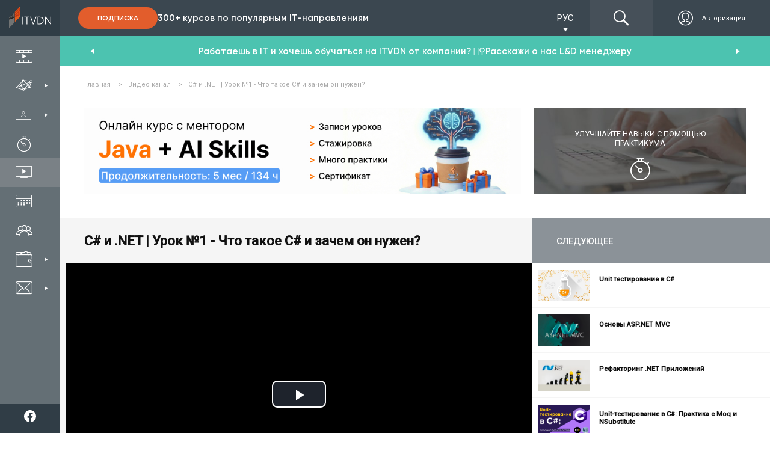

--- FILE ---
content_type: text/html; charset=utf-8
request_url: https://itvdn.com/ru/channel/video/it-cpp-net-introducpption
body_size: 15606
content:
<!DOCTYPE html>
<html prefix="og: http://ogp.me/ns#"
      lang="ru-RU">
<head>

    <link rel="preload" href="/content/fonts/itvdn-icons/fonts/itvdn-icons.ttf?z05fyo" as="font" type="font/ttf" crossorigin />
    <link rel="preload" href="/content/fonts/Gilroy/Gilroy-ExtraBold.ttf" as="font" type="font/ttf" crossorigin />
    <link rel="preload" href="/Content/css/libs/slick/fonts/slick.woff" as="font" type="font/woff" crossorigin />
    <link rel="preload" href="/Content/practicum/styles/fonts/fonts-awesome/fontawesome-webfont.woff2" as="font" type="font/woff2" crossorigin />
    <link rel="stylesheet" href="/Content/fonts/font-awesome/fontawesome.min.css">

    <script src="/bundles/js/cookies?v=2AXtaIjW-gBePI-daSEhg9RSOiIkXl8w09xS7V5NdCg1"></script>


    <script>
        window.isDevelopment = false;
    </script>

    <script src="https://www.google.com/recaptcha/api.js?onload=CaptchaCallback&render=explicit" async defer></script>
    <script>
        var CaptchaCallback = function () {
            $('.g-recaptcha').each(function (index, el) {
                let widgetId = grecaptcha.render(el, {
                    'sitekey': $(el).attr('data-sitekey')
                    , 'theme': $(el).attr('data-theme')
                    , 'size': $(el).attr('data-size')
                    , 'tabindex': $(el).attr('data-tabindex')
                    , 'callback': $(el).attr('data-callback')
                    , 'expired-callback': $(el).attr('data-expired-callback')
                    , 'error-callback': jQuery(el).attr('data-error-callback')
                });
                $(this).attr('data-widget-id', widgetId);
            });
        };
    </script>

    

<script src="https://www.artfut.com/static/tagtag.min.js?campaign_code=8e10cc9ac9" async onerror='var self = this;window.ADMITAD=window.ADMITAD||{},ADMITAD.Helpers=ADMITAD.Helpers||{},ADMITAD.Helpers.generateDomains=function(){for(var e=new Date,n=Math.floor(new Date(2020,e.getMonth(),e.getDate()).setUTCHours(0,0,0,0)/1e3),t=parseInt(1e12*(Math.sin(n)+1)).toString(30),i=["de"],o=[],a=0;a<i.length;++a)o.push({domain:t+"."+i[a],name:t});return o},ADMITAD.Helpers.findTodaysDomain=function(e){function n(){var o=new XMLHttpRequest,a=i[t].domain,D="https://"+a+"/";o.open("HEAD",D,!0),o.onload=function(){setTimeout(e,0,i[t])},o.onerror=function(){++t<i.length?setTimeout(n,0):setTimeout(e,0,void 0)},o.send()}var t=0,i=ADMITAD.Helpers.generateDomains();n()},window.ADMITAD=window.ADMITAD||{},ADMITAD.Helpers.findTodaysDomain(function(e){if(window.ADMITAD.dynamic=e,window.ADMITAD.dynamic){var n=function(){return function(){return self.src?self:""}}(),t=n(),i=(/campaign_code=([^&]+)/.exec(t.src)||[])[1]||"";t.parentNode.removeChild(t);var o=document.getElementsByTagName("head")[0],a=document.createElement("script");a.src="https://www."+window.ADMITAD.dynamic.domain+"/static/"+window.ADMITAD.dynamic.name.slice(1)+window.ADMITAD.dynamic.name.slice(0,1)+".min.js?campaign_code="+i,o.appendChild(a)}});'></script>

<script type="text/javascript">
    (function () {
        window.ADMITAD = window.ADMITAD || {};

        let admitad = window.ADMITAD;
        admitad.Invoice = admitad.Invoice || {};

        let invoice = admitad.Invoice;

        let cookie = getCookie('UtmToken');

        if (!cookie) {
            invoice.broker = 'na';
        } else if (cookie != 'admitad') {
            invoice.broker = cookie;
        } else {
            invoice.broker = 'adm';
        }
    })()
</script><script>
    window.dataLayer = window.dataLayer || []
    window.dataLayer.push({
        "Client_ID": "Non-Authorized",
    });
</script>        <script>
            (function (w, d, s, l, i) { w[l] = w[l] || []; w[l].push({ 'gtm.start': new Date().getTime(), event: 'gtm.js' }); var f = d.getElementsByTagName(s)[0], j = d.createElement(s), dl = l != 'dataLayer' ? '&l=' + l : ''; j.async = true; j.src = 'https://www.googletagmanager.com/gtm.js?id=' + i + dl; f.parentNode.insertBefore(j, f); })(window, document, 'script', 'dataLayer', 'GTM-P4KPXVQ');
        </script>
        <meta name="facebook-domain-verification" content="5zpe9rl9o927o6co8zsmwsq6ssr88k" />
        <script>
            !function(f,b,e,v,n,t,s) {if(f.fbq)return;n=f.fbq=function(){n.callMethod? n.callMethod.apply(n,arguments):n.queue.push(arguments)}; if(!f._fbq)f._fbq=n;n.push=n;n.loaded=!0;n.version='2.0'; n.queue=[];t=b.createElement(e);t.async=!0; t.src=v;s=b.getElementsByTagName(e)[0]; s.parentNode.insertBefore(t,s)}(window,document,'script', 'https://connect.facebook.net/en_US/fbevents.js');
            fbq('init', '851500435026888');
            fbq('track', 'PageView');
        </script>
        <noscript><img height="1" width="1" src="https://www.facebook.com/tr?id=851500435026888&ev=PageView&noscript=1" /></noscript>

    

    <meta charset="utf-8" />
    <meta name="viewport" content="width=device-width, initial-scale=1.0">
    

        <meta name="description" content="Что такое C# и зачем он нужен?" />

        <meta name="keywords" content="IT, ITVDN, C#, .NET, introduction">


    <title>C# и .NET | Урок №1 - Что такое C# и зачем он нужен? | ITVDN</title>

    <link rel="apple-touch-icon" sizes="180x180" href="/Content/img/common/apple-touch-icon.png">
<link rel="icon" type="image/png" sizes="32x32" href="/Content/img/common/favicon-32x32.png">
<link rel="icon" type="image/png" sizes="16x16" href="/Content/img/common/favicon-16x16.png">
<link rel="manifest" href="/Content/img/common/site.json">
<link rel="mask-icon" href="/Content/img/common/safari-pinned-tab.svg" color="#5bbad5">
<link rel="shortcut icon" href="/Content/img/common/favicon.ico">
<meta name="msapplication-TileColor" content="#da532c">
<meta name="msapplication-config" content="/Content/img/common/browserconfig.xml">
<meta name="theme-color" content="#ffffff">

    <link rel="stylesheet" type="text/css" href="/bundles/css/layout?v=x_Bmdmu7M6q-vjNLPfSE0wuaNSCfvyeHXCs_hoOnhZE1" />

    
    
    <link rel="stylesheet" type="text/css" href="/bundles/css/video-channel/one-video?v=hopnHkzopmHYavXYfk0vmnNV0VHAuDziujhJG6xaaG01" />

    
    
    

    <style>
        body {
            position: relative;
        }

        .before-loading-bg {
            position: fixed;
            top: 0;
            right: 0;
            bottom: 0;
            left: 0;
            background-color: white;
            display: flex;
            justify-content: center;
            align-items: center;
            z-index: 999999999999;
            overflow-x: hidden;
            transition: 0.5s all ease-in;
        }

        .sk-folding-cube {
            width: 40px;
            height: 40px;
            position: relative;
            -webkit-transform: rotateZ(45deg);
            transform: rotateZ(45deg);
        }

            .sk-folding-cube .sk-cube {
                float: left;
                width: 50%;
                height: 50%;
                position: relative;
                -webkit-transform: scale(1.1);
                -ms-transform: scale(1.1);
                transform: scale(1.1);
            }

                .sk-folding-cube .sk-cube:before {
                    content: '';
                    position: absolute;
                    top: 0;
                    left: 0;
                    width: 100%;
                    height: 100%;
                    -webkit-animation: sk-foldCubeAngle 2.4s infinite linear both;
                    animation: sk-foldCubeAngle 2.4s infinite linear both;
                    -webkit-transform-origin: 100% 100%;
                    -ms-transform-origin: 100% 100%;
                    transform-origin: 100% 100%;
                    background-color: #F3520C;
                }

            .sk-folding-cube .sk-cube2 {
                -webkit-transform: scale(1.1) rotateZ(90deg);
                transform: scale(1.1) rotateZ(90deg);
            }

            .sk-folding-cube .sk-cube3 {
                -webkit-transform: scale(1.1) rotateZ(180deg);
                transform: scale(1.1) rotateZ(180deg);
            }

            .sk-folding-cube .sk-cube4 {
                -webkit-transform: scale(1.1) rotateZ(270deg);
                transform: scale(1.1) rotateZ(270deg);
            }

            .sk-folding-cube .sk-cube2:before {
                -webkit-animation-delay: 0.3s;
                animation-delay: 0.3s;
            }

            .sk-folding-cube .sk-cube3:before {
                -webkit-animation-delay: 0.6s;
                animation-delay: 0.6s;
            }

            .sk-folding-cube .sk-cube4:before {
                -webkit-animation-delay: 0.9s;
                animation-delay: 0.9s;
            }

        @-webkit-keyframes sk-foldCubeAngle {
            0%, 10% {
                -webkit-transform: perspective(140px) rotateX(-180deg);
                transform: perspective(140px) rotateX(-180deg);
                opacity: 0;
            }

            25%, 75% {
                -webkit-transform: perspective(140px) rotateX(0deg);
                transform: perspective(140px) rotateX(0deg);
                opacity: 1;
            }

            90%, 100% {
                -webkit-transform: perspective(140px) rotateY(180deg);
                transform: perspective(140px) rotateY(180deg);
                opacity: 0;
            }
        }

        @keyframes sk-foldCubeAngle {
            0%, 10% {
                -webkit-transform: perspective(140px) rotateX(-180deg);
                transform: perspective(140px) rotateX(-180deg);
                opacity: 0;
            }

            25%, 75% {
                -webkit-transform: perspective(140px) rotateX(0deg);
                transform: perspective(140px) rotateX(0deg);
                opacity: 1;
            }

            90%, 100% {
                -webkit-transform: perspective(140px) rotateY(180deg);
                transform: perspective(140px) rotateY(180deg);
                opacity: 0;
            }
        }
    </style>
    
</head>
<body>
    


        <noscript>
            <iframe src="https://www.googletagmanager.com/ns.html?id=GTM-P4KPXVQ" height="0" width="0" style="display:none;visibility:hidden"></iframe>
        </noscript>

    

<div class="side-menu">
    <div class="top-bunner">
        
    <a href="/ru" class="logo-link">
            <div class="logo-img-wrapper">
        <img src="/Content/img/header/logo.svg" alt="ITVDN: курсы программирования" title="ITVDN logo">
    </div>
    <div class="logo-text-wrapper">
        <span>Видеокурсы по <br /> программированию</span>
    </div>

    </a>


        <div class="search-cabinet-block none-display cabinet-left">
                <div class="localization-block">
        <div class="localization-block__dropdown">
            <div class="localization-block__select">
                <div class="localization-block__selected"></div>
                <span class="localization-block__icon itvdnicon-play-arrow"></span>
            </div>
            <ul class="localization-block__dropdown-menu"></ul>
        </div>
    </div>


            

<div class="top-menu">

    <a href="/ru/account/login?returnUrl=%2Fru%2Fchannel%2Fvideo%2Fit-cpp-net-introducpption" class="top-menu__btns display-flex ">
            <div class="top-menu__auth-btn-wrapper display-flex">
                <span class="itvdnicon-login"></span>
                <span class="top-menu__auth-btn">Авторизация</span>
            </div>
    </a>
</div>

            <div class="burger-menu">
                <div class="burger-menu__button">
                    <span class="burger-menu__lines"></span>
                </div>
            </div>
        </div>

    </div>
    <div class="side-menu-wrapper">
        <div class="menu-items-wrapper">
            <ul class="menu-items-list first-level">
                <li data-url-active="/ru/(catalog|video)">
                    <a href="/ru/catalog" class="menu-item">
                        <div>
                            <span class="itvdnicon-video-catalog menu-item-icon"></span>
                            <span class="menu-item-name">Каталог видеокурсов</span>
                        </div>
                    </a>
                </li>

                <li class="desktop" data-url-active="/ru/specialities">
                    <a class="menu-item">
                        <div>
                            <span class="itvdnicon-it-company menu-item-icon"></span>
                            <span class="menu-item-name">IT специальности</span>
                        </div>
                        <span class="itvdnicon-play-arrow"></span>
                    </a>
                    <div class="dropdown-block specialties">
                        

<div class="bg-fixed"></div>

<div class="sub-menu-container width-3x">

        <ul class="menu-items-list second-level float-left">
                <li>
                    <a class="menu-item default-behaviour" href="/ru/start">
                        <div>
                            <span class="menu-item-icon itvdnicon-icon_start-up"></span>
                            <span class="menu-item-name">С чего начать?</span>
                        </div>
                    </a>
                </li>

                <li>
                    <a class="menu-item default-behaviour" href="/ru/specialities/frontend-developer">
                        <div>
                            <span class="menu-item-icon itvdnicon-frontend-new"></span>
                            <span class="menu-item-name">Front-end</span>
                        </div>
                    </a>
                </li>
                <li>
                    <a class="menu-item default-behaviour" href="/ru/specialities/html-coder">
                        <div>
                            <span class="menu-item-icon itvdnicon-HTML"></span>
                            <span class="menu-item-name">Верстка сайтов</span>
                        </div>
                    </a>
                </li>
                <li>
                    <a class="menu-item default-behaviour" href="/ru/specialities/js">
                        <div>
                            <span class="menu-item-icon itvdnicon-JS"></span>
                            <span class="menu-item-name">JavaScript</span>
                        </div>
                    </a>
                </li>
                <li>
                    <a class="menu-item default-behaviour" href="/ru/specialities/react-developer">
                        <div>
                            <span class="menu-item-icon itvdnicon-react"></span>
                            <span class="menu-item-name">React</span>
                        </div>
                    </a>
                </li>
                <li>
                    <a class="menu-item default-behaviour" href="/ru/specialities/angular-dev">
                        <div>
                            <span class="menu-item-icon itvdnicon-angular"></span>
                            <span class="menu-item-name">Angular</span>
                        </div>
                    </a>
                </li>
                <li>
                    <a class="menu-item default-behaviour" href="/ru/specialities/ux-ui-designer">
                        <div>
                            <span class="menu-item-icon itvdnicon-uxui"></span>
                            <span class="menu-item-name">UI/UX Design</span>
                        </div>
                    </a>
                </li>
                <li>
                    <a class="menu-item default-behaviour" href="/ru/specialities/python-developer">
                        <div>
                            <span class="menu-item-icon itvdnicon-python-developer"></span>
                            <span class="menu-item-name">Python</span>
                        </div>
                    </a>
                </li>
        </ul>
        <ul class="menu-items-list second-level float-left">

                <li>
                    <a class="menu-item default-behaviour" href="/ru/specialities/net-developer">
                        <div>
                            <span class="menu-item-icon itvdnicon-net-developer"></span>
                            <span class="menu-item-name">C#/.NET</span>
                        </div>
                    </a>
                </li>
                <li>
                    <a class="menu-item default-behaviour" href="/ru/specialities/aspnet-core">
                        <div>
                            <span class="menu-item-icon itvdnicon-asp-net-core"></span>
                            <span class="menu-item-name">ASP.NET Core</span>
                        </div>
                    </a>
                </li>
                <li>
                    <a class="menu-item default-behaviour" href="/ru/specialities/backend-developer">
                        <div>
                            <span class="menu-item-icon itvdnicon-solution-architect"></span>
                            <span class="menu-item-name">ASP.NET MVC</span>
                        </div>
                    </a>
                </li>
                <li>
                    <a class="menu-item default-behaviour" href="/ru/specialities/dnet-desktop-dev">
                        <div>
                            <span class="menu-item-icon itvdnicon-wpf"></span>
                            <span class="menu-item-name">C# WPF &amp; UWP</span>
                        </div>
                    </a>
                </li>
                <li>
                    <a class="menu-item default-behaviour" href="/ru/specialities/game-developer">
                        <div>
                            <span class="menu-item-icon itvdnicon-game-developer"></span>
                            <span class="menu-item-name">Unity/Game Dev</span>
                        </div>
                    </a>
                </li>
                <li>
                    <a class="menu-item default-behaviour" href="/ru/specialities/database-developer">
                        <div>
                            <span class="menu-item-icon itvdnicon-database-developer11"></span>
                            <span class="menu-item-name">Databases</span>
                        </div>
                    </a>
                </li>
                <li>
                    <a class="menu-item default-behaviour" href="/ru/specialities/java-developer">
                        <div>
                            <span class="menu-item-icon itvdnicon-Java"></span>
                            <span class="menu-item-name">Java</span>
                        </div>
                    </a>
                </li>
                <li>
                    <a class="menu-item default-behaviour" href="/ru/specialities/android-dev">
                        <div>
                            <span class="menu-item-icon itvdnicon-android"></span>
                            <span class="menu-item-name">Android</span>
                        </div>
                    </a>
                </li>
        </ul>
        <ul class="menu-items-list second-level float-left">

                <li>
                    <a class="menu-item default-behaviour" href="/ru/specialities/ios-developer">
                        <div>
                            <span class="menu-item-icon itvdnicon-ios"></span>
                            <span class="menu-item-name">iOS</span>
                        </div>
                    </a>
                </li>
                <li>
                    <a class="menu-item default-behaviour" href="/ru/specialities/qa">
                        <div>
                            <span class="menu-item-icon itvdnicon-qa-developer"></span>
                            <span class="menu-item-name">Quality Assurance</span>
                        </div>
                    </a>
                </li>
                <li>
                    <a class="menu-item default-behaviour" href="/ru/specialities/qa-automation-in-c-sharp">
                        <div>
                            <span class="menu-item-icon itvdnicon-qa-developer"></span>
                            <span class="menu-item-name">QA Automation in C#</span>
                        </div>
                    </a>
                </li>
                <li>
                    <a class="menu-item default-behaviour" href="/ru/specialities/qa-automation-in-java">
                        <div>
                            <span class="menu-item-icon itvdnicon-qa-developer"></span>
                            <span class="menu-item-name">QA Automation in Java</span>
                        </div>
                    </a>
                </li>
                <li>
                    <a class="menu-item default-behaviour" href="/ru/specialities/cplspls">
                        <div>
                            <span class="menu-item-icon itvdnicon-cpp"></span>
                            <span class="menu-item-name">C++</span>
                        </div>
                    </a>
                </li>
                <li>
                    <a class="menu-item default-behaviour" href="/ru/specialities/php-developer">
                        <div>
                            <span class="menu-item-icon itvdnicon-PHP"></span>
                            <span class="menu-item-name">PHP</span>
                        </div>
                    </a>
                </li>
                <li>
                    <a class="menu-item default-behaviour" href="/ru/specialities/ruby">
                        <div>
                            <span class="menu-item-icon itvdnicon-ruby"></span>
                            <span class="menu-item-name">Ruby</span>
                        </div>
                    </a>
                </li>
        </ul>
    <div class="clearfix"></div>
    <div class="btn-box align-center">
        <a class="btn-orange-border-white-font" href="/ru/specialities">Все специальности</a>
    </div>
</div>
                    </div>
                </li>

                <li class="desktop menu-liveonline-item">
                    <a class="menu-item">
                        <div>
                            <span class="itvdnicon2-EduWithTrainer menu-item-icon"></span>
                            <span class="menu-item-name">Обучение с тренером</span>
                        </div>
                        <span class="itvdnicon-play-arrow"></span>
                    </a>

                    <div class="dropdown-block lo-specialities">
                        <div class="bg-fixed"></div>
                        <div class="bg-fixed"></div>
                        <div class="sub-menu-container width-2x" style="width: 310px!important;">

                            <ul class="menu-items-list second-level float-left" style="width: 100%;">
                                <li>
                                    <a class="menu-item default-behaviour" href="/ru/live-online">
                                        <div>
                                            <span class="menu-item-icon itvdnicon2-EduWithTrainer"></span>
                                            <span class="menu-item-name">Все специальности</span>
                                        </div>
                                    </a>
                                </li>
                                <li>
                                    <a class="menu-item default-behaviour" href="/ru/live-online/frontend-developer">
                                        <div>
                                            <span class="smaller-menu-item-icon itvdnicon-frontend-new"></span>
                                            <span class="menu-item-name">Frontend Developer</span>
                                        </div>
                                    </a>
                                </li>
                                <li>
                                    <a class="menu-item default-behaviour" href="/ru/live-online/net-developer">
                                        <div>
                                            <span class="menu-item-icon itvdnicon-net-developer"></span>
                                            <span class="menu-item-name">.NET Developer</span>
                                        </div>
                                    </a>
                                </li>
                                <li>
                                    <a class="menu-item default-behaviour" href="/ru/live-online/java-developer">
                                        <div>
                                            <span class="menu-item-icon itvdnicon-Java"></span>
                                            <span class="menu-item-name">Java Developer</span>
                                        </div>
                                    </a>
                                </li>
                                <li>
                                    <a class="menu-item default-behaviour" href="/ru/live-online/python-developer">
                                        <div>
                                            <span class="menu-item-icon itvdnicon-python-developer"></span>
                                            <span class="menu-item-name">Python Developer</span>
                                        </div>
                                    </a>
                                </li>
                                <li>
                                    <a class="menu-item default-behaviour" href="/ru/live-online/nodejs-developer">
                                        <div>
                                            <span class="menu-item-icon itvdnicon-js-developer"></span>
                                            <span class="menu-item-name">Full Stack Developer</span>
                                        </div>
                                    </a>
                                </li>
                                <li>
                                    <a class="menu-item default-behaviour" href="/ru/live-online/qa-manual">
                                        <div>
                                            <span class="menu-item-icon itvdnicon-qa-developer"></span>
                                            <span class="menu-item-name">QA. Тестирование ПО</span>
                                        </div>
                                    </a>
                                </li>
                                <li>
                                    <a class="menu-item default-behaviour" href="/ru/live-online/it-recruiter">
                                        <div>
                                            <span class="menu-item-icon itvdnicon-corp-edu"></span>
                                            <span class="menu-item-name">IT Рекрутер</span>
                                        </div>
                                    </a>
                                </li>
                            </ul>

                            <div class="clearfix"></div>
                        </div>

                    </div>
                </li>
                <li class="mobile">
                    <a href="/ru/specialities" class="menu-item">
                        <div>
                            <span class="itvdnicon-it-company menu-item-icon"></span>
                            <span class="menu-item-name">IT специальности</span>
                        </div>
                    </a>
                </li>

                <li class="mobile">
                    <a class="menu-item open-accordion">
                        <div>
                            <span class="itvdnicon2-EduWithTrainer menu-item-icon"></span>
                            <span class="menu-item-name">Обучение с тренером</span>
                        </div>
                    </a>

                    <div class="lo-specialities menu-accordion">
                        <ul>
                            <li>
                                <a class="menu-item default-behaviour" href="/ru/live-online">
                                    <div>
                                        <span class="menu-item-icon itvdnicon2-EduWithTrainer"></span>
                                        <span class="menu-item-name">Все специальности</span>
                                    </div>
                                </a>
                            </li>
                            <li>
                                <a class="menu-item default-behaviour" href="/ru/live-online/frontend-developer">
                                    <div>
                                        <span class="smaller-menu-item-icon itvdnicon-frontend-new"></span>
                                        <span class="menu-item-name">Frontend Developer</span>
                                    </div>
                                </a>
                            </li>
                            <li>
                                <a class="menu-item default-behaviour" href="/ru/live-online/net-developer">
                                    <div>
                                        <span class="menu-item-icon itvdnicon-net-developer"></span>
                                        <span class="menu-item-name">.NET Developer</span>
                                    </div>
                                </a>
                            </li>
                            <li>
                                <a class="menu-item default-behaviour" href="/ru/live-online/java-developer">
                                    <div>
                                        <span class="menu-item-icon itvdnicon-Java"></span>
                                        <span class="menu-item-name">Java Developer</span>
                                    </div>
                                </a>
                            </li>
                            <li>
                                <a class="menu-item default-behaviour" href="/ru/live-online/python-developer">
                                    <div>
                                        <span class="menu-item-icon itvdnicon-python-developer"></span>
                                        <span class="menu-item-name">Python Developer</span>
                                    </div>
                                </a>
                            </li>
                            <li>
                                <a class="menu-item default-behaviour" href="/ru/live-online/nodejs-developer">
                                    <div>
                                        <span class="menu-item-icon itvdnicon-js-developer"></span>
                                        <span class="menu-item-name">Full Stack Developer</span>
                                    </div>
                                </a>
                            </li>
                            <li>
                                <a class="menu-item default-behaviour" href="/ru/live-online/qa-manual">
                                    <div>
                                        <span class="menu-item-icon itvdnicon-qa-developer"></span>
                                        <span class="menu-item-name">QA. Тестирование ПО</span>
                                    </div>
                                </a>
                            </li>
                        </ul>
                    </div>
                </li>

                <li data-url-active="/ru/skills">
                    <a href="/ru/skills" class="menu-item">
                        <div>
                            <span class="itvdnicon-timer menu-item-icon"></span>
                            <span class="menu-item-name">Интерактивный практикум</span>
                        </div>
                    </a>
                </li>

                <li data-url-active="/ru/channel">
                    <a href="/ru/webinars" class="menu-item">
                        <div>
                            <span class="itvdnicon-video-channel menu-item-icon"></span>
                            <span class="menu-item-name">Бесплатные вебинары</span>
                        </div>
                    </a>
                </li>

                <li data-url-active="/ru/subscriptions">
                    <a href="/ru/subscriptions" class="menu-item">
                        <div>
                            <span class="itvdnicon-calendar menu-item-icon"></span>
                            <span class="menu-item-name">Цены на обучение</span>
                        </div>
                    </a>
                </li>

                <li data-url-active="/ru/corporateeducation">
                    <a href="/ru/corporateeducation" class="menu-item">
                        <div>
                            <span class="itvdnicon-corp-edu menu-item-icon"></span>
                            <span class="menu-item-name">Обучение сотрудников</span>
                        </div>
                    </a>
                </li>

                <li class="desktop" id="sharesNnewsBtn" data-url-active="/ru/shares">
                    <a class="menu-item lazy-load">
                        <div>
                            <span class="itvdnicon-wallet menu-item-icon"></span>
                            <span class="menu-item-name">Акции и Новости</span>
                        </div>
                        <span class="itvdnicon-play-arrow"></span>
                    </a>
                    <div class="dropdown-block specials" data-lazy-url="/ru/partials/sharesmenupartial" data-type="specials">
                        <div class="css-loader"><div></div><div></div><div></div><div></div></div>

                    </div>
                </li>
                <li class="mobile">
                    <a href="/ru/shares" class="menu-item">
                        <div>
                            <span class="itvdnicon-wallet menu-item-icon"></span>
                            <span class="menu-item-name">Акции</span>
                        </div>
                    </a>
                </li>
                

                <li class="desktop" data-url-active="/ru/support">
                    <a class="menu-item lazy-load">
                        <div>
                            <span class="itvdnicon-message menu-item-icon"></span>
                            <span class="menu-item-name">Служба поддержки</span>
                        </div>
                        <span class="itvdnicon-play-arrow"></span>
                    </a>
                    <div class="dropdown-block support" data-lazy-url="/ru/partials/supportmenupartial" data-type="support">
                        <div class="css-loader"><div></div><div></div><div></div><div></div></div>

                    </div>
                </li>

                <li class="mobile">
                    <a href="/ru/support" class="menu-item">
                        <div>
                            <span class="itvdnicon-message menu-item-icon"></span>
                            <span class="menu-item-name">Поддержка</span>
                        </div>
                    </a>
                </li>

            </ul>
        </div>

            <div class="header-subscribe-block">
        <a href="/ru/subscriptions" class="btn-filled-orange">Подписка</a>
        <p>300+ курсов по популярным IT-направлениям</p>
    </div>


        <div class="bottom-bunner">
            <div class="search-cabinet-block none-display cabinet-left">
                <div class="search-wrapper">
                    <span class="itvdnicon-find"></span>
                    <input type="text" class="site-search" data-dropdown-type="down" name="name" id="search-on-side" autocomplete="off" />
                </div>
            </div>
            <div class="subscription-block">
                <p>Выбери свою <span>IT</span> специальность</p>
                <a href="/ru/subscriptions" rel="nofollow" class="btn-filled-orange">Подписка</a>
            </div>
            <div class="social-panel-wrapper">
                <p class="text">
                    Мы в соцсетях
                </p>
                <div class="social-icons-container">


                        <a href="https://www.facebook.com/ITVDN.EDU" rel="nofollow" target="_blank" class="social-subscribe-link" data-type="fb">
                            <img src="/Content/img/home/icons/fb-white-icon.svg" alt="fb">
                        </a>
                        <a href="https://www.youtube.com/user/CBSystematicsTV" rel="nofollow" target="_blank" class="social-subscribe-link" data-type="youtube">
                            <img src="/Content/img/home/icons/youtube-white-icon.svg" alt="youtube">
                        </a>
                        <a href="https://t.me/itvdn1" rel="nofollow" target="_blank" class="social-subscribe-link" data-type="telegram">
                            <img src="/Content/img/home/icons/tg-white-icon.svg" alt="telegram">
                        </a>
                        <a href="https://www.linkedin.com/company/itvdn/" rel="nofollow" target="_blank" class="social-subscribe-link" data-type="linkedin">
                            <img src="/Content/img/home/icons/linkedin-white-icon.svg" alt="linkedin">
                        </a>
                        <a href="https://www.instagram.com/itvdn/" rel="nofollow" target="_blank" class="social-subscribe-link" data-type="instagram">
                            <img src="/Content/img/home/icons/instagram-white-icon.svg" alt="instagram">
                        </a>
                </div>
            </div>
        </div>
    </div>
</div>

    

<div class="top-header-block">
    <div class="top-header">
        <div class="subscription-block side-margin-left-indent shown">
                <div class="header-subscribe-block">
        <a href="/ru/subscriptions" class="btn-filled-orange">Подписка</a>
        <p>300+ курсов по популярным IT-направлениям</p>
    </div>

        </div>

        <div class="top-header-right-block">
                <div class="localization-block">
        <div class="localization-block__dropdown">
            <div class="localization-block__select">
                <div class="localization-block__selected"></div>
                <span class="localization-block__icon itvdnicon-play-arrow"></span>
            </div>
            <ul class="localization-block__dropdown-menu"></ul>
        </div>
    </div>

            <div class="search-cabinet-block">
                <div class="search-wrapper">
                    <span class="itvdnicon-find"></span>
                    <input type="text" class="site-search" data-dropdown-type="top" name="header-search" id="search-on-top" autocomplete="off" />
                </div>
                

<div class="top-menu">

    <a href="/ru/account/login?returnUrl=%2Fru%2Fchannel%2Fvideo%2Fit-cpp-net-introducpption" class="top-menu__btns display-flex ">
            <div class="top-menu__auth-btn-wrapper display-flex">
                <span class="itvdnicon-login"></span>
                <span class="top-menu__auth-btn">Авторизация</span>
            </div>
    </a>
</div>

            </div>
        </div>
    </div>
</div>
    <div class="main-section main-section-flex">
        
        
        <div>
            
            




<div class="breadcrumb-list" itemscope itemtype="http://schema.org/BreadcrumbList">
    <ul>
            <li itemprop="itemListElement" itemscope
                itemtype="http://schema.org/ListItem">
                <a href="/ru" itemprop="item">
                    <span itemprop="name">Главная</span>
                    <meta itemprop="position" content="1" />
                </a>
                    <span class="breadcrumb-arrow">></span>
            </li>
            <li itemprop="itemListElement" itemscope
                itemtype="http://schema.org/ListItem">
                <a href="/ru/channel" itemprop="item">
                    <span itemprop="name">Видео канал</span>
                    <meta itemprop="position" content="2" />
                </a>
                    <span class="breadcrumb-arrow">></span>
            </li>
            <li itemprop="itemListElement" itemscope
                itemtype="http://schema.org/ListItem">
                <a  itemprop="item">
                    <span itemprop="name">C# и .NET | Урок №1 - Что такое C# и зачем он нужен?</span>
                    <meta itemprop="position" content="3" />
                </a>
            </li>
    </ul>
</div>

<div class="adv-container">
    <a class="share-block" href="https://itvdn.com/ru/live-online/java-developer" style='background-image: url(https://itvdn.blob.core.windows.net/advertisements/advertisements-4f35e792-12fc-4eb9-8167-24a151dc57ca.jpg)' target="_blank"></a>
    <a class="train-block" href="/ru/skills" target="_blank">
        <p>УЛУЧШАЙТЕ НАВЫКИ С ПОМОЩЬЮ ПРАКТИКУМА</p>
        <span class="itvdnicon-timer"></span>
    </a>
</div>

<div class="one-video-container">
    <div class="video-block">
        <header class="video-block__header">
            <h1>C# и .NET | Урок №1 - Что такое C# и зачем он нужен?</h1>
        </header>
        <div class="video-block__video">
            <video id="channel-video" class="video-js vjs-16-9 vjs-default-skin vjs-big-play-centered" controls="controls" preload="auto"
                   data-setup='{ "techOrder": ["youtube"], "sources": [{ "type": "video/youtube", "src": "https://www.youtube.com/embed/3FWqP80fNJM?list=PL0lO_mIqDDFU66Cwwctcv1C6VNVpaqHfo"}] }'></video>
        </div>
    </div>
    <div class="recomended-block">
        <div>
            <div class="header-2 recomended-block__header">СЛЕДУЮЩЕЕ</div>
            <ul class="recomended-list">
                    <li>
                        <a href="/ru/video/unit-testing-csharp">
                            <div class="recomended-item__img" style="background-image: url(https://itvdn.blob.core.windows.net/catalog-images/unit-testing-csharp-img.jpg);"></div>
                            <div>
                                <div class="header-6 recomended-item__name">Unit тестирование в C#</div>
                            </div>
                        </a>
                    </li>
                    <li>
                        <a href="/ru/video/mvc">
                            <div class="recomended-item__img" style="background-image: url(https://itvdn.blob.core.windows.net/catalog-images/mvc-img.jpg);"></div>
                            <div>
                                <div class="header-6 recomended-item__name">Основы ASP.NET MVC</div>
                            </div>
                        </a>
                    </li>
                    <li>
                        <a href="/ru/video/refactoring">
                            <div class="recomended-item__img" style="background-image: url(https://itvdn.blob.core.windows.net/catalog-images/refactoring-img.jpg);"></div>
                            <div>
                                <div class="header-6 recomended-item__name">Рефакторинг .NET Приложений</div>
                            </div>
                        </a>
                    </li>
                                    <li>
                        <a href="/ru/channel/video/unit-testing-in-c-sharp-practice-with-moq-and-nsubstitute">
                            <div class="recomended-item__img" style="background-image: url(https://itvdn.blob.core.windows.net/webinar-covers/webinar-covers-1863878b-9f98-4c41-a785-d5ff9e893b78.png);"></div>
                            <div>
                                <div class="header-6 recomended-item__name">Unit-тестирование в C#: Практика с Moq и NSubstitute</div>
                            </div>
                        </a>
                    </li>
                    <li>
                        <a href="/ru/channel/video/c-sharp-in-2025">
                            <div class="recomended-item__img" style="background-image: url(https://itvdn.blob.core.windows.net/webinar-covers/webinar-covers-27e8f14c-4351-4808-9cc9-ce89acaf0444.png);"></div>
                            <div>
                                <div class="header-6 recomended-item__name">C# в 2025: Перспективы для разработчиков</div>
                            </div>
                        </a>
                    </li>
                    <li>
                        <a href="/ru/channel/video/telegram-bot-for-monitoring-currency-rates">
                            <div class="recomended-item__img" style="background-image: url(https://itvdn.blob.core.windows.net/webinar-covers/webinar-covers-df1b82c4-64b7-4baf-9c8d-42b23a81283a.png);"></div>
                            <div>
                                <div class="header-6 recomended-item__name">Пишем на языке C# с нуля телеграм-бот для мониторинга курса валют</div>
                            </div>
                        </a>
                    </li>
                    <li>
                        <a href="/ru/channel/video/asynchronous-programming-in-c-sharp">
                            <div class="recomended-item__img" style="background-image: url(https://itvdn.blob.core.windows.net/webinar-covers/webinar-covers-d4047754-95be-4ccc-8b99-605fdc884428.png);"></div>
                            <div>
                                <div class="header-6 recomended-item__name">Асинхронное программирование в C#. Основы и использование async/await</div>
                            </div>
                        </a>
                    </li>
                    <li>
                        <a href="/ru/channel/video/reflection-in-c-sharp">
                            <div class="recomended-item__img" style="background-image: url(https://itvdn.blob.core.windows.net/webinar-covers/webinar-covers-ac374564-5882-41f0-bf9f-39f760962a6c.png);"></div>
                            <div>
                                <div class="header-6 recomended-item__name">Рефлексия в C#: понятие, особенности и целесообразность использования</div>
                            </div>
                        </a>
                    </li>
                    <li>
                        <a href="/ru/channel/video/beginner-mistakes-when-learning-c-sharp">
                            <div class="recomended-item__img" style="background-image: url(https://itvdn.blob.core.windows.net/webinar-covers/webinar-covers-68832743-c442-435f-92f2-c8d4fc01ae28.png);"></div>
                            <div>
                                <div class="header-6 recomended-item__name">ТОП ошибок начинающих разработчиков при изучении C#</div>
                            </div>
                        </a>
                    </li>
                    <li>
                        <a href="/ru/channel/video/first-steps-in-c-sharp">
                            <div class="recomended-item__img" style="background-image: url(https://itvdn.blob.core.windows.net/webinar-covers/webinar-covers-da428d9a-db2d-41b3-a476-f7209552ef4c.png);"></div>
                            <div>
                                <div class="header-6 recomended-item__name">Консольная программа: первые шаги в изучении программирования на языке C#</div>
                            </div>
                        </a>
                    </li>
                    <li>
                        <a href="/ru/channel/video/solid-principles-in-c-sharp-projects">
                            <div class="recomended-item__img" style="background-image: url(https://itvdn.blob.core.windows.net/webinar-covers/webinar-covers-8dcf1c05-2d64-44c8-b0d4-d00944cdba26.png);"></div>
                            <div>
                                <div class="header-6 recomended-item__name">Использование SOLID принципов в C# проектах</div>
                            </div>
                        </a>
                    </li>
                    <li>
                        <a href="/ru/channel/video/job-for-net-developer-in-2024">
                            <div class="recomended-item__img" style="background-image: url(https://itvdn.blob.core.windows.net/webinar-covers/webinar-covers-6576ae7b-c023-4a4e-bd04-078f52962977.png);"></div>
                            <div>
                                <div class="header-6 recomended-item__name">Каковы реальные шансы найти работу C#/.NET разработчику в 2024 году?</div>
                            </div>
                        </a>
                    </li>
                    <li>
                        <a href="/ru/channel/video/productivity-of-csharp-code">
                            <div class="recomended-item__img" style="background-image: url(https://itvdn.blob.core.windows.net/webinar-covers/webinar-covers-4ae2fc29-fc77-4e3c-974b-deddd15c1eb1.jpg);"></div>
                            <div>
                                <div class="header-6 recomended-item__name">Продуктивность C# кода и вопрос его оптимизации</div>
                            </div>
                        </a>
                    </li>

            </ul>
        </div>
        <span class="recomended-block__header--mobile">СЛЕДУЮЩЕЕ</span>
        <div class="video-author">
                <div class="video-author__img" data-img="no-image"></div>

            <div>
                <div class="header-6 video-author__name"></div>
            </div>
        </div>
    </div>
    <div class="channel-video-desc desc-font-size">
        Это вводный урок, перед началом уроков по курсу "Изучение языка C#". Что будет представлено в последующих уроках? Что такое C# и зачем он нужен? 
Изучайте программирование и информационные технологии на нашем онлайн ресурсе ITVDN.
    </div>
</div>

<div class="subscription-banner">
    <h2 class="subscription-banner__title">
        <span class="color-orange">Покупай подписку</span><span>с доступом ко всем курсам и сервисам</span>
    </h2>

    <div class="subscription-banner__description">
        <div class="subscription-banner__info-title">Библиотека современных IT знаний в удобном формате</div>
        <p>Выбирай свой вариант подписки в зависимости от задач, стоящих перед тобой. Но если нужно пройти полное обучение с нуля до уровня специалиста, то лучше выбирать Базовый или Премиум. А для того чтобы изучить 2-3 новые технологии, или повторить знания, готовясь к собеседованию, подойдет Пакет Стартовый.</p>
    </div>

    <div class="subscription-banner__container">


            <div class="subscription-banner__item  ">
                <div class="premium-subscription-img"><img src="/Content/img/subscriptions/jet-brains.svg"></div>

                

                <div class="subscription-banner__header">
                    <span>Стартовый</span>
                </div>

                

                <ul class="subscription-banner__list">
                    <li class="fa fa-check ">Все видеокурсы на 3 месяца</li>
                    <li class="fa fa-check">Тестирование по 10 курсам</li>
                    <li class="fa fa-check">Проверка 5 домашних заданий</li>
                    <li class="fa fa-check">Консультация с тренером 30 мин</li>





                </ul>

                    <div class="subscription-banner__price">59.99 $</div>

                <a href="/ru/buy/3-months-subscription" class="subscription-banner__buy btn-outline-orange">Оформить подписку</a>

            </div>
            <div class="subscription-banner__item middle ">
                <div class="premium-subscription-img"><img src="/Content/img/subscriptions/jet-brains.svg"></div>

                

                <div class="subscription-banner__header">
                    <span>Базовый</span>
                </div>

                

                <ul class="subscription-banner__list">
                    <li class="fa fa-check ">Все видеокурсы на 6 месяцев</li>
                    <li class="fa fa-check">Тестирование по 16 курсам</li>
                    <li class="fa fa-check">Проверка 10 домашних заданий</li>
                    <li class="fa fa-check">Консультация с тренером 60 мин</li>





                </ul>

                    <div class="subscription-banner__price">89.99 $</div>

                <a href="/ru/buy/6-months-subscription" class="subscription-banner__buy btn-outline-orange">Оформить подписку</a>

            </div>
            <div class="subscription-banner__item  ">
                <div class="premium-subscription-img"><img src="/Content/img/subscriptions/jet-brains.svg"></div>

                

                <div class="subscription-banner__header">
                    <span>Премиум Plus</span>
                </div>

                

                <ul class="subscription-banner__list">
                    <li class="fa fa-check ">Все видеокурсы на 1 год</li>
                    <li class="fa fa-check">Тестирование по 24 курсам</li>
                    <li class="fa fa-check">Проверка 20 домашних заданий</li>
                    <li class="fa fa-check">Консультация с тренером 120 мин</li>

                        <li class="fa fa-check">Скачивание видео уроков</li>




                </ul>

                    <div class="subscription-banner__price-block">
                        <div class="subscription-banner__price">149.99 $</div>
                        <div class="subscription-banner__old-price">199.99 $</div>
                    </div>

                <a href="/ru/buy/premium-plus" class="subscription-banner__buy btn-outline-orange">Оформить подписку</a>

                    <div class="subscription-banner__sale-ribbon">Акция</div>
            </div>
    </div>
</div>

<header class="content-header_orange-border">
    <div class="header-2">КОММЕНТАРИИ И ОБСУЖДЕНИЯ</div>
</header>

<div class="comments-container">
    

<div id="disqus_thread"></div>
<script>

    var disqus_config = function () {
        this.language = 'ru';
        this.page.url = location.href;
        this.page.identifier = '33e7c257-8157-424a-a271-54d2f23d40ad';
        this.page.remote_auth_s3 = '';
        this.page.api_key = 'DG1oaFOdOT5MEZI7Q8zd5AXf9yi41YcHQjmAshjxQRgdksYOYExggOHJMiklq1dh';
    };

(function() {
    var d = document, s = d.createElement('script');
    s.src = '//itvdn.disqus.com/embed.js';
    s.setAttribute('data-timestamp', +new Date());
    (d.head || d.body).appendChild(s);
})();

</script>

<noscript>
    Please enable JavaScript to view the <a href="https://disqus.com/?ref_noscript">comments powered by Disqus.</a>
</noscript>
</div>


        </div>
        <div>
            <footer class="main-footer">
    <div class="footer-info-container">
        <div class="footer-info">
            <div class="footer-info__block">
                <div class="header-3">обучение</div>
                <div>
                    <ul>
                        <li><a href="/ru/support/consultations">Консультация с тренером</a></li>
                        <li><a href="/ru/catalog">Каталог курсов</a></li>
                        <li><a href="/ru/specialities">IT специальности</a></li>
                        <li><a href="/ru/subscriptions">Планы подписок</a></li>
                        <li><a href="/ru/subscriptions/giftcertificate">Подарочные сертификаты</a></li>
                        <li><a href="/ru/live-online">Live-Online обучение</a></li>
                        <li><a href="/ru/channel">Видео канал</a></li>
                        <li><a href="/ru/blog">Статьи</a></li>
                        <li><a href="https://forum.itvdn.com/" rel="nofollow">Форум</a></li>
                    </ul>
                </div>
            </div>

            <div class="footer-info__block">
                <div class="header-3">Популярное</div>
                <div>
                    <ul>
                        <li><a href="/ru/start">С чего начать обучение</a></li>
                        <li><a href="/ru/video/python-start">Видеоуроки Python</a></li>
                        <li><a href="/ru/video/csharp-essential">Видеоуроки C#</a></li>
                        <li><a href="/ru/video/aspnet-core-essential">Видеоуроки ASP.NET Core</a></li>
                        <li><a href="/ru/video/java-starter">Видеоуроки Java</a></li>
                        <li><a href="/ru/video/html5-css3-starter">Видеоуроки HTML&amp;CSS</a></li>
                        <li><a href="/ru/video/javascript-starter">Видеоуроки JavaScript</a></li>
                        <li><a href="/ru/video/angular-essential">Видеоуроки Angular</a></li>
                        <li><a href="/ru/video/react-essential">Видеоуроки React</a></li>
                    </ul>
                </div>
            </div>

            <div class="footer-info__block">
                <div class="header-3">сотрудничество</div>
                <div>
                    <ul>
                        <li><a href="/ru/news/article/itvdn-looking-for-authors">Стань автором</a></li>
                        <li><a href="/ru/corporateeducation">Для IT компаний</a></li>
                        <li><a href="/ru/vacancies">Вакансии и стажировки</a></li>
                        <li><a href="https://edu.cbsystematics.com/ru">CyberBionic Systematics</a></li>
                    </ul>
                </div>

                <div class="header-3 shares-and-news">Акции и новости</div>
                <div>
                    <ul>
                        <li><a href="/ru/shares">Акции</a></li>
                        <li><a href="/ru/news">Новости</a></li>
                    </ul>
                </div>
            </div>

            <div class="footer-info__block">
                <div class="header-3">о проекте</div>
                <div>
                    <ul>
                        <li><a href="/ru/about">О проекте</a></li>
                        <li><a href="/ru/support">Контакты</a></li>
                        <li><a href="/ru/support/faq">FAQ</a></li>
                        <li><a href="/ru/authors">Авторы</a></li>
                        <li><a href="/ru/shares/special-offers">Социальный проект</a></li>
                    </ul>
                </div>
            </div>
        </div>
        <form class="newsletter-subscription-form" id="newsletter-subscription-form" data-validation-rule="newsletterSubscrForm" data-url="/api/forms/subscribe" data-success-text="Запрос успешно отправлен" novalidate>
    <div class="form-preloader">
        <div class="loader-wrap">
            <svg version="1.1" class="loader-1" xmlns="http://www.w3.org/2000/svg" xmlns:xlink="http://www.w3.org/1999/xlink" x="0px" y="0px"
                 width="40px" height="40px" viewBox="0 0 50 50" style="enable-background:new 0 0 50 50;" xml:space="preserve">
            <path fill="#000" d="M43.935,25.145c0-10.318-8.364-18.683-18.683-18.683c-10.318,0-18.683,8.365-18.683,18.683h4.068c0-8.071,6.543-14.615,14.615-14.615c8.072,0,14.615,6.543,14.615,14.615H43.935z">
            <animateTransform attributeType="xml"
                              attributeName="transform"
                              type="rotate"
                              from="0 25 25"
                              to="360 25 25"
                              dur="0.6s"
                              repeatCount="indefinite" />
                    </path>
                    </svg>
        </div>
    </div>
    <div class="newsletter-subscription">
        <div class="subscription-header">
            <div class="header-letter-img">
                <img src="/Content/img/newsletter-subscription/email.png" alt="Email Subscription" />
            </div>
            <div class="header-text">Подпишись на рассылку</div>
        </div>
        <div class="subscription-description">
            <span class="subscription-description-text">
                Будь в курсе новых акций ITVDN, видео уроков и вебинаров
            </span>
        </div>
        <div class="subscription-email">
            <div class="email-controls">
                <input class="email-input" type="email" name="email" placeholder="Введите свой email" title="" />
                <button class="subscription-submit" type="submit">&#64;</button>
            </div>
            <div style="display: none" class="email-success-message">
                <span>
                    Спасибо за подписку!
                </span>
            </div>
        </div>
    </div>
</form>


    </div>
    <div class="footer-down-container">
        <div class="footer-links">
            <a href="/ru/conditions" target="_blank" rel="nofollow">Условия пользования</a>
            <a href="/ru/privacy" target="_blank" rel="nofollow">Заявление о конфиденциальности</a>
            <a href="/ru/about/termsofuse" target="_blank">Договор публичной оферты</a>
            <a href="/ru/sitemap">Карта сайта</a>
        </div>
        <span><span>©</span>2026 ITVDN, все права защищены</span>
    </div>
</footer>

        </div>
    </div>

    

<div class="account-modal" id="register-modal">
    <div class="account-modal__body">

        
        <div class="account-modal__form-block" id="register-forms">
            <div class="account-modal__title-block">
                <p class="account-modal__title">Регистрация через</p>
                <span class="account-modal__close">&#10006</span>
            </div>
            <div>
                <form id="external-register-form" action="/ru/account/externallogin" method="post">
                    <input type="hidden" name="FreeCourse" value="" />
                    <input type="hidden" name="FreeSpeciality" value="" />
                    <input type="hidden" name="Provider" value="" />
                    <input type="hidden" name="ReturnUrl" value="https://itvdn.com/ru/channel/video/it-cpp-net-introducpption" />
                </form>

                <div class="account-modal__social-block">
                    <button class="account-modal__social-item external-login-btn" data-provider="Google">
                        <img src="/Content/img/fast-start/google.png" alt="google" /> Google
                    </button>

                    <button class="account-modal__social-item external-login-btn" data-provider="Facebook">
                        <img src="/Content/img/fast-start/facebook.png" alt="facebook" /> Facebook
                    </button>
                </div>
            </div>

            <div class="account-modal__sub-title">или E-mail</div>

            <form class="account-modal__form" id="register-form" data-validation-rule="registerForm">

                <input type="hidden" name="FreeCourse" value="" />
                <input type="hidden" name="FreeSpeciality" value="" />

                <div class="account-modal__form-item">
                    <input class="account-modal__form-input" name="Email" type="email" placeholder="E-mail*" spellcheck="false" value="" />
                </div>

                <div class="account-modal__form-item register-form__phone">
                    <input type="tel" class="intl-phone-input account-modal__form-input" spellcheck="false" value="" data-name="Phone" />
                </div>

                <div class="account-modal__form-item">
                    <div class="show-and-hide-password" data-id="register-pswrd"></div>
                    <input class="account-modal__form-input register-pswrd" name="Password" type="password" placeholder="Пароль*" value="" />
                </div>

                <div class="account-modal__form-item">
                    <div class="show-and-hide-password" data-id="register-pswrd-confirm"></div>
                    <input class="account-modal__form-input register-pswrd-confirm" name="PasswordConfirm" type="password"
                           placeholder="Повторите пароль*" value="" />
                </div>

                <div class="g-recaptcha" data-sitekey="6LetCAAqAAAAAPVaXdwe_-G0C5y0IJFAIP6TA4u0" data-size="invisible" data-badge="bottomleft"></div>

                <div class="account-modal__form-info registr-info">Нажав на кнопку "Зарегистрироваться", <br> Вы соглашаетесь с <a href="http://cbsid.com/ru/conditions" target="_blank">условиями использования</a>.</div>

                <div class="account-modal__form-submit-block">
                    <input class="account-modal__form-submit btn-filled-orange" type="submit" value="Зарегистрироваться">
                </div>

                <div class="account-modal__form-errors validation-errors">
                    <ul></ul>
                </div>
            </form>

            <div class="account-modal__form-account-block">
                <div class="account-modal__form-account"><span class="login-btn">Уже есть аккаунт</span></div>
            </div>
        </div>

        
            <div id="register-preview" class="register-preview">
                <div class="account-modal__title-block">
                    <p class="account-modal__title">Получите курс бесплатно</p>
                    <span class="account-modal__close">&#10006</span>
                </div>

                <div class="account-modal__message">
                    Вы выбрали курс для изучения <br /> "<span class="account-modal__selected-course"></span>" <br> Чтобы получить доступ к курсу, зарегистрируйтесь на сайте.
                </div>

                <div class="account-modal__form-submit-block">
                    <a id="moveToRegistration" class="btn-filled-orange">РЕГИСТРАЦИЯ</a>
                </div>
            </div>

        
        <div id="register-success" class="register-success">
            <div class="account-modal__title-block">
                <p class="account-modal__title">Спасибо за регистрацию</p>
                <span class="account-modal__close">&#10006</span>
            </div>

            <div class="account-modal__message">
                Перейдите на почту и подтвердите Ваш аккаунт,<br />чтобы получить доступ ко всем<br />бесплатным урокам и вебинарам на сайте <a href="/{0}/">ITVDN.com</a> <br> 
            </div>
            <div class="account-modal__form-submit-block">
                <a class="account-modal__form-submit btn-filled-orange confirm-email-btn">ПОДТВЕРДИТЬ ПОЧТУ</a>
                <a class="account-modal__form-submit btn-filled-orange finish-register-btn">НАЧАТЬ ОБУЧЕНИЕ</a>
            </div>
        </div>

        
        <div id="register-success-fast-start" class="register-success">
            <div class="account-modal__title-block">
                <p class="account-modal__title">Спасибо за регистрацию</p>
                <span class="account-modal__close">&#10006</span>
            </div>

            <div class="account-modal__message">
Ваш аккаунт успешно подтвержден. <br /> Начать обучение вы можете через <a href="/ru/cabinet">Личный кабинет</a> <br> пользователя или непосредственно на странице курса.            </div>
            <div class="account-modal__form-submit-block">
                <a class="account-modal__form-submit btn-filled-orange finish-register-btn">НАЧАТЬ ОБУЧЕНИЕ</a>
            </div>
        </div>


        
        <div id="confirm-phone" class="confirm-phone">
            <p class="account-modal__title">Подтверждение аккаунта</p>
            <div class="account-modal__message">
                На Ваш номер телефона было отправлено смс с кодом активации аккаунта. Пожалуйста, введите код в поле ввода.
            </div>

            <form id="confirm-phone-form">
                <div class="account-modal__form-item confirm-phone__input-block">
                    <div class="confirm-phone__error-message"></div>
                    <input class="account-modal__form-input confirm-phone__code-input" type="text" name="Code" placeholder="––––––" />
                </div>

                <div class="account-modal__form-submit-block">
                    <input type="submit" disabled value="ПРОДОЛЖИТЬ" class="btn-filled-orange confirm-phone__submit-btn" />
                </div>
            </form>

            <div style="text-align: center">
                <p id="send-sms-again" class="account-modal__form-account">Отправить код еще раз</p>
                <p id="change-phone" class="account-modal__form-account" style="margin-bottom: 0">Изменить номер телефона</p>
            </div>
        </div>

        <div id="confirm-email" class="confirm-email">
            <p class="account-modal__title">ПОДТВЕРДИТЬ ПОЧТУ</p>
            <div class="account-modal__message">
                На Ваш email было отправлено письмо с кодом активации аккаунта. Пожалуйста, введите код в поле ввода.
            </div>

            <form id="confirm-email-form">
                <div class="account-modal__form-item confirm-email__input-block">
                    <div class="confirm-email__error-message"></div>
                    <input class="account-modal__form-input confirm-email__code-input" type="text" name="Code" placeholder="––––––" />
                </div>

                <div class="account-modal__form-submit-block">
                    <input type="submit" disabled value="ПРОДОЛЖИТЬ" class="btn-filled-orange confirm-email__submit-btn" />
                </div>
            </form>

            <div style="text-align: center">
                <p id="send-mail-again" class="account-modal__form-account">Отправить код еще раз</p>
                <p id="change-email" class="account-modal__form-account" style="margin-bottom: 0">Изменить email</p>
            </div>
        </div>


        
        <div id="error-tab" class="error-tab">
            <div class="account-modal__title-block">
                <p class="account-modal__title">Ошибка</p>
                <span class="account-modal__close">&#10006</span>
            </div>
            <div class="register-modal__message error-tab__message message"></div>
        </div>


        
        <div id="register-modal-loader" class="register-modal-loader">
            <div style="text-align:center" class="common-loader">
                <div class="loader loader--style3">
                    <svg version="1.1" class="loader-1" xmlns="http://www.w3.org/2000/svg"
                         xmlns:xlink="http://www.w3.org/1999/xlink" x="0px" y="0px" width="40px" height="40px"
                         viewBox="0 0 50 50" style="enable-background:new 0 0 50 50;" xml:space="preserve">
                    <path fill="#000"
                          d="M43.935,25.145c0-10.318-8.364-18.683-18.683-18.683c-10.318,0-18.683,8.365-18.683,18.683h4.068c0-8.071,6.543-14.615,14.615-14.615c8.072,0,14.615,6.543,14.615,14.615H43.935z">
                    <animateTransform attributeType="xml" attributeName="transform" type="rotate" from="0 25 25"
                                      to="360 25 25" dur="0.6s" repeatCount="indefinite" />



                    </path>
                </svg>
                </div>
            </div>
        </div>
    </div>
</div>
    
<div class="account-modal" id="login-modal">
    <div class="account-modal__body">

        
        <div class="account-modal__form-block login-forms" id="login-forms">

            <div class="account-modal__title-block">
                <p class="account-modal__title">Вход через</p>
                <span class="account-modal__close account-modal__close_login">&#10006</span>
            </div>

            <div>
                <form id="external-login-form" action="/ru/account/externallogin" method="post">
                    <input type="hidden" name="Provider" value="" />
                    <input type="hidden" name="ReturnUrl" value="https://itvdn.com/ru/channel/video/it-cpp-net-introducpption" />
                </form>

                <div class="account-modal__social-block">

                    <button class="account-modal__social-item external-login-btn" data-provider="Google">
                        <img src="/Content/img/fast-start/google.png" alt="google" /> Google
                    </button>

                    <button class="account-modal__social-item external-login-btn" data-provider="Facebook">
                        <img src="/Content/img/fast-start/facebook.png" alt="facebook" /> Facebook
                    </button>
                </div>
            </div>

            <div class="account-modal__sub-title">или E-mail</div>

            <form id="login-form" method="post" action="/ru/account/logingfrommodal" data-validation-rule="loginForm">

                <div class="account-modal__form-item login-form-element">
                    <input class="account-modal__form-input" name="Email" type="email" placeholder="E-mail*" value="" spellcheck="false" autofocus />
                </div>

                <div class="account-modal__form-item login-form-element">
                    <div class="show-and-hide-password" data-id="enter-pswrd"></div>
                    <input class="account-modal__form-input enter-pswrd" name="Password" type="password" placeholder="Пароль" autocomplete="off" />
                </div>

                <div class="g-recaptcha" data-sitekey="6LetCAAqAAAAAPVaXdwe_-G0C5y0IJFAIP6TA4u0" data-size="invisible"></div>

                <div class="account-modal__form-remember login-form-element">
                    <div class="account-modal__form-remember-block">
                        <input type="checkbox" name="RememberMe" id="RememberMe" value="true" />
                        <label for="RememberMe" class="remember-me">Запомнить меня</label>
                    </div>
                    <input class="btn-filled-orange" type="submit" value="Войти" />

                </div>

                <div class="account-modal__form-errors validation-errors" style="display:none;">
                    <ul></ul>
                </div>

            </form>

            <div class="account-modal__form-account-block">
                <div class="account-modal__form-account">
                    <span class="account-modal__form-account_link account-modal-forgot-password">Забыли пароль?</span>
                </div>
            </div>

            <div class="account-modal__form-info login-forms__form-info register-btn">
                Нет учетной записи? <a href="">Зарегистрируйтесь</a>
            </div>
        </div>


        
        <div class="forgot-password" id="forgot-password">
            <div class="account-modal__title-block">
                <p class="account-modal__title">Востановление пароля</з>
                <span class="account-modal__close account-modal__close_login">&#10006</span>
            </div>

            <div class="account-modal__message">
                Введите пожалуйста Ваш E-mail, чтобы мы могли отправить новый пароль на почтовый ящик.
            </div>

            <form id="forgot-password-form"
                  data-url="/ru/account/forgotpassword"
                  data-validation-rule="forgotPassForm"
                  data-success-text="Письмо отправлено">

                <div class="account-modal__form-item forgot-password__form-item">
                    <input class="account-modal__form-input" name="Login" type="text" data-required="true" data-pattern="^[a-zA-Z0-9._-]+@[a-zA-Z0-9.-]+\.[a-zA-Z]{2,}$" placeholder="Введите свой E-mail*" />
                    <div id="notification" class="result-popup result-popup-wrapper forgot-password__response"></div>
                </div>

                <div class="account-modal__form-submit-block">
                    <input class="btn-filled-orange" type="submit" value="ОТПРАВИТЬ ПАРОЛЬ">
                </div>

                
            </form>
        </div>


        
        <div id="error-tab-login" class="error-tab">
            <div class="account-modal__title-block">
                <p class="account-modal__title">Ошибка</p>
                <span class="account-modal__close account-modal__close_login">&#10006</span>
            </div>
            <div class="register-modal__message error-tab__message message-login"></div>
        </div>


        
        <div id="login-modal-loader" style="display:none;">
            <div style="text-align:center" class="common-loader">
                <div class="loader loader--style3">
                    <svg version="1.1" class="loader-1" xmlns="http://www.w3.org/2000/svg"
                         xmlns:xlink="http://www.w3.org/1999/xlink" x="0px" y="0px" width="40px" height="40px"
                         viewBox="0 0 50 50" style="enable-background:new 0 0 50 50;" xml:space="preserve">
                    <path fill="#000"
                          d="M43.935,25.145c0-10.318-8.364-18.683-18.683-18.683c-10.318,0-18.683,8.365-18.683,18.683h4.068c0-8.071,6.543-14.615,14.615-14.615c8.072,0,14.615,6.543,14.615,14.615H43.935z">
                    <animateTransform attributeType="xml" attributeName="transform" type="rotate" from="0 25 25"
                                      to="360 25 25" dur="0.6s" repeatCount="indefinite" />

                    </path>
                </svg>
                </div>
            </div>
        </div>
    </div>
</div>
    <div id="global-notification" class="global-notification success">
    <i class="fa fa-check-circle-o"></i>
    <span>Notification success</span>
</div>


    <script src="/Content/js/lib/jquery-3.5.1.min.js"></script>
    <script src="/Content/js/lib/blazy-1-8-2.min.js"></script>
    

<script>
    window.userIsAuthenticated = "False";
    window.userName = '';
    window.localizations = [{"displayName":"РУС","urlName":"ru"},{"displayName":"УКР","urlName":"ua"}];
</script>
<script src="/ru/home/jslocalizations?v=e6221a6da3a718a26c37f920b902d248"></script>
    <script>
        window.bLazy = new Blazy({
            offset: 200,
            breakpoints: [
                {
                    width: 500,
                    src: 'data-src-mobile'
                },
                {
                    width: 1049,
                    src: 'data-src-tablet'
                }
            ]
        });

        /*function hideLoader() {
            var loader = document.getElementById("main-loader");
            loader.parentNode ? loader.parentNode.removeChild(loader) : null;
        }

        if (window.location.pathname !== "/ru/catalog") {
            hideLoader();
        }*/
    </script>

    <script src="/bundles/js/core-20190407?v=njMv9x3TmcKR0YcisOh3B-WVAsz5tUN_QUE_g3dhSQA1"></script>

    
<script>
    const regexes = {
        name: String.raw`^[a-za-яєіїёA-ZА-ЯЄІЇЁ \-&#39;]{1,25}$`,
        surname: String.raw`^[a-za-яєіїёA-ZА-ЯЄІЇЁ&#39;]{1,25}$`,
        email: String.raw`^[a-zA-Z0-9._-]+@[a-zA-Z0-9.-]+\.[a-zA-Z]{2,}$`,
        phone: String.raw`^\+(9[976]\d|8[987530]\d|6[987]\d|5[90]\d|42\d|3[875]\d|2[98654321]\d|9[8543210]|8[6421]|6[6543210]|5[87654321]|4[987654310]|3[9643210]|2[70]|7|1)\d{0,14}$`,
        login: String.raw`^[a-zA-Z0-9._-]+@[a-zA-Z0-9.-]+\.[a-zA-Z]{2,}$`,
        fullName: '^[A-Za-zА-ЯЄІЇЁа-яєіїё -&#39;]{2,256}$',
        message: '^(.|\n*\r*){0,1000}$',
        url: String.raw`^(?:http(s)?:\/\/)?[\w.-]+(?:\.[\w\.-]+)+[\w\-\._~:/?#[\]@!\$&'\(\)\*\+,;=.]+$`,
    };

    const errorRegexMessages = {
        nameError: 'Пожалуйста, для указания имени используйте кирилицу или латиницу без пробелов. Максимум 25 символов',
        surnameError: 'Пожалуйста, для указания фамилии используйте кирилицу или латиницу без пробелов. Максимум 25 символов',
        emailError: 'Пожалуйста, укажите корректный адрес E-mail',
        phoneError: 'Пожалуйста, укажите корректный номер телефона',
        loginError: 'Неправильный формат логина',
        fullNameError: 'Пожалуйста, для указания имени и фамилии используйте кирилицу или латиницу.',
        messageError: 'Cообщение содержит недопустимые символы',
        commentError: 'Комментарий содержит недопустимые символы',
        urlError: 'Неправильный формат ссылки',
    };

    const errorRequiredMessages = {
        nameError: 'Пожалуйста, укажите Ваше имя',
        surnameError: 'Пожалуйста, укажите Вашу фамилию',
        emailError: 'Пожалуйста, укажите Ваш адрес E-mail',
        phoneError: 'Пожалуйста, укажите Ваш телефон',
        skypeError: 'Пожалуйста, укажите Ваш Skype',
        loginError: 'Пожалуйста, укажите Ваш логин',
        passwordError: 'Пожалуйста, укажите Ваш пароль',
        fullNameError: 'Пожалуйста, укажите Ваше имя и фамилию',
        companyPositionError: 'Пожалуйста, укажите Вашу должность в компании',
        companyNameError: 'Пожалуйста, укажите название компании',
        requiredError: 'Поле должно быть заполнено',
        currentPasswordRequiredError: 'Введите текущий пароль',
        passwordLengthError: 'Пароль должен содержать не меньше 6-ти символов',
        newPasswordRequiredError: 'Пожалуйста, укажите Ваш новый пароль',
        newPasswordConfirmError: 'Пожалуйста, подтвердите Ваш новый пароль',
        messageError: 'Укажите Ваше сообщение',
        passwordConfirmRequiredError: 'Пожалуйста, подтвердите Ваш пароль',
        urlError: 'Пожалуйста, укажите ссылку',
    };
</script>
    
    <script src="/bundles/js/channelOneVideo?v=-kszxN3jpkm_RuNLLPMuJ9BLDGM_HByfXXo_-QNfkwg1"></script>


    
    <script type="text/javascript">
        var google_tag_params = {
            dynx_itemid: '',
            dynx_pagetype: 'other',
            dynx_totalvalue: 0,
        };
</script>
<script type="text/javascript">
    /* <![CDATA[ */
    var google_conversion_id = 949235841;
    var google_custom_params = window.google_tag_params;
    var google_remarketing_only = true;
    /* ]]> */
</script>
<script async type="text/javascript" src="//www.googleadservices.com/pagead/conversion.js">
</script>
<noscript>
    <div style="display:inline;">
        <img height="1" width="1" style="border-style:none;" alt="" src="//googleads.g.doubleclick.net/pagead/viewthroughconversion/949235841/?guid=ON&amp;script=0" />
    </div>
</noscript>

    
</body>
</html>


--- FILE ---
content_type: text/html; charset=utf-8
request_url: https://www.google.com/recaptcha/api2/anchor?ar=1&k=6LetCAAqAAAAAPVaXdwe_-G0C5y0IJFAIP6TA4u0&co=aHR0cHM6Ly9pdHZkbi5jb206NDQz&hl=en&v=PoyoqOPhxBO7pBk68S4YbpHZ&size=invisible&badge=bottomleft&anchor-ms=20000&execute-ms=30000&cb=xk0oklib2gm3
body_size: 48664
content:
<!DOCTYPE HTML><html dir="ltr" lang="en"><head><meta http-equiv="Content-Type" content="text/html; charset=UTF-8">
<meta http-equiv="X-UA-Compatible" content="IE=edge">
<title>reCAPTCHA</title>
<style type="text/css">
/* cyrillic-ext */
@font-face {
  font-family: 'Roboto';
  font-style: normal;
  font-weight: 400;
  font-stretch: 100%;
  src: url(//fonts.gstatic.com/s/roboto/v48/KFO7CnqEu92Fr1ME7kSn66aGLdTylUAMa3GUBHMdazTgWw.woff2) format('woff2');
  unicode-range: U+0460-052F, U+1C80-1C8A, U+20B4, U+2DE0-2DFF, U+A640-A69F, U+FE2E-FE2F;
}
/* cyrillic */
@font-face {
  font-family: 'Roboto';
  font-style: normal;
  font-weight: 400;
  font-stretch: 100%;
  src: url(//fonts.gstatic.com/s/roboto/v48/KFO7CnqEu92Fr1ME7kSn66aGLdTylUAMa3iUBHMdazTgWw.woff2) format('woff2');
  unicode-range: U+0301, U+0400-045F, U+0490-0491, U+04B0-04B1, U+2116;
}
/* greek-ext */
@font-face {
  font-family: 'Roboto';
  font-style: normal;
  font-weight: 400;
  font-stretch: 100%;
  src: url(//fonts.gstatic.com/s/roboto/v48/KFO7CnqEu92Fr1ME7kSn66aGLdTylUAMa3CUBHMdazTgWw.woff2) format('woff2');
  unicode-range: U+1F00-1FFF;
}
/* greek */
@font-face {
  font-family: 'Roboto';
  font-style: normal;
  font-weight: 400;
  font-stretch: 100%;
  src: url(//fonts.gstatic.com/s/roboto/v48/KFO7CnqEu92Fr1ME7kSn66aGLdTylUAMa3-UBHMdazTgWw.woff2) format('woff2');
  unicode-range: U+0370-0377, U+037A-037F, U+0384-038A, U+038C, U+038E-03A1, U+03A3-03FF;
}
/* math */
@font-face {
  font-family: 'Roboto';
  font-style: normal;
  font-weight: 400;
  font-stretch: 100%;
  src: url(//fonts.gstatic.com/s/roboto/v48/KFO7CnqEu92Fr1ME7kSn66aGLdTylUAMawCUBHMdazTgWw.woff2) format('woff2');
  unicode-range: U+0302-0303, U+0305, U+0307-0308, U+0310, U+0312, U+0315, U+031A, U+0326-0327, U+032C, U+032F-0330, U+0332-0333, U+0338, U+033A, U+0346, U+034D, U+0391-03A1, U+03A3-03A9, U+03B1-03C9, U+03D1, U+03D5-03D6, U+03F0-03F1, U+03F4-03F5, U+2016-2017, U+2034-2038, U+203C, U+2040, U+2043, U+2047, U+2050, U+2057, U+205F, U+2070-2071, U+2074-208E, U+2090-209C, U+20D0-20DC, U+20E1, U+20E5-20EF, U+2100-2112, U+2114-2115, U+2117-2121, U+2123-214F, U+2190, U+2192, U+2194-21AE, U+21B0-21E5, U+21F1-21F2, U+21F4-2211, U+2213-2214, U+2216-22FF, U+2308-230B, U+2310, U+2319, U+231C-2321, U+2336-237A, U+237C, U+2395, U+239B-23B7, U+23D0, U+23DC-23E1, U+2474-2475, U+25AF, U+25B3, U+25B7, U+25BD, U+25C1, U+25CA, U+25CC, U+25FB, U+266D-266F, U+27C0-27FF, U+2900-2AFF, U+2B0E-2B11, U+2B30-2B4C, U+2BFE, U+3030, U+FF5B, U+FF5D, U+1D400-1D7FF, U+1EE00-1EEFF;
}
/* symbols */
@font-face {
  font-family: 'Roboto';
  font-style: normal;
  font-weight: 400;
  font-stretch: 100%;
  src: url(//fonts.gstatic.com/s/roboto/v48/KFO7CnqEu92Fr1ME7kSn66aGLdTylUAMaxKUBHMdazTgWw.woff2) format('woff2');
  unicode-range: U+0001-000C, U+000E-001F, U+007F-009F, U+20DD-20E0, U+20E2-20E4, U+2150-218F, U+2190, U+2192, U+2194-2199, U+21AF, U+21E6-21F0, U+21F3, U+2218-2219, U+2299, U+22C4-22C6, U+2300-243F, U+2440-244A, U+2460-24FF, U+25A0-27BF, U+2800-28FF, U+2921-2922, U+2981, U+29BF, U+29EB, U+2B00-2BFF, U+4DC0-4DFF, U+FFF9-FFFB, U+10140-1018E, U+10190-1019C, U+101A0, U+101D0-101FD, U+102E0-102FB, U+10E60-10E7E, U+1D2C0-1D2D3, U+1D2E0-1D37F, U+1F000-1F0FF, U+1F100-1F1AD, U+1F1E6-1F1FF, U+1F30D-1F30F, U+1F315, U+1F31C, U+1F31E, U+1F320-1F32C, U+1F336, U+1F378, U+1F37D, U+1F382, U+1F393-1F39F, U+1F3A7-1F3A8, U+1F3AC-1F3AF, U+1F3C2, U+1F3C4-1F3C6, U+1F3CA-1F3CE, U+1F3D4-1F3E0, U+1F3ED, U+1F3F1-1F3F3, U+1F3F5-1F3F7, U+1F408, U+1F415, U+1F41F, U+1F426, U+1F43F, U+1F441-1F442, U+1F444, U+1F446-1F449, U+1F44C-1F44E, U+1F453, U+1F46A, U+1F47D, U+1F4A3, U+1F4B0, U+1F4B3, U+1F4B9, U+1F4BB, U+1F4BF, U+1F4C8-1F4CB, U+1F4D6, U+1F4DA, U+1F4DF, U+1F4E3-1F4E6, U+1F4EA-1F4ED, U+1F4F7, U+1F4F9-1F4FB, U+1F4FD-1F4FE, U+1F503, U+1F507-1F50B, U+1F50D, U+1F512-1F513, U+1F53E-1F54A, U+1F54F-1F5FA, U+1F610, U+1F650-1F67F, U+1F687, U+1F68D, U+1F691, U+1F694, U+1F698, U+1F6AD, U+1F6B2, U+1F6B9-1F6BA, U+1F6BC, U+1F6C6-1F6CF, U+1F6D3-1F6D7, U+1F6E0-1F6EA, U+1F6F0-1F6F3, U+1F6F7-1F6FC, U+1F700-1F7FF, U+1F800-1F80B, U+1F810-1F847, U+1F850-1F859, U+1F860-1F887, U+1F890-1F8AD, U+1F8B0-1F8BB, U+1F8C0-1F8C1, U+1F900-1F90B, U+1F93B, U+1F946, U+1F984, U+1F996, U+1F9E9, U+1FA00-1FA6F, U+1FA70-1FA7C, U+1FA80-1FA89, U+1FA8F-1FAC6, U+1FACE-1FADC, U+1FADF-1FAE9, U+1FAF0-1FAF8, U+1FB00-1FBFF;
}
/* vietnamese */
@font-face {
  font-family: 'Roboto';
  font-style: normal;
  font-weight: 400;
  font-stretch: 100%;
  src: url(//fonts.gstatic.com/s/roboto/v48/KFO7CnqEu92Fr1ME7kSn66aGLdTylUAMa3OUBHMdazTgWw.woff2) format('woff2');
  unicode-range: U+0102-0103, U+0110-0111, U+0128-0129, U+0168-0169, U+01A0-01A1, U+01AF-01B0, U+0300-0301, U+0303-0304, U+0308-0309, U+0323, U+0329, U+1EA0-1EF9, U+20AB;
}
/* latin-ext */
@font-face {
  font-family: 'Roboto';
  font-style: normal;
  font-weight: 400;
  font-stretch: 100%;
  src: url(//fonts.gstatic.com/s/roboto/v48/KFO7CnqEu92Fr1ME7kSn66aGLdTylUAMa3KUBHMdazTgWw.woff2) format('woff2');
  unicode-range: U+0100-02BA, U+02BD-02C5, U+02C7-02CC, U+02CE-02D7, U+02DD-02FF, U+0304, U+0308, U+0329, U+1D00-1DBF, U+1E00-1E9F, U+1EF2-1EFF, U+2020, U+20A0-20AB, U+20AD-20C0, U+2113, U+2C60-2C7F, U+A720-A7FF;
}
/* latin */
@font-face {
  font-family: 'Roboto';
  font-style: normal;
  font-weight: 400;
  font-stretch: 100%;
  src: url(//fonts.gstatic.com/s/roboto/v48/KFO7CnqEu92Fr1ME7kSn66aGLdTylUAMa3yUBHMdazQ.woff2) format('woff2');
  unicode-range: U+0000-00FF, U+0131, U+0152-0153, U+02BB-02BC, U+02C6, U+02DA, U+02DC, U+0304, U+0308, U+0329, U+2000-206F, U+20AC, U+2122, U+2191, U+2193, U+2212, U+2215, U+FEFF, U+FFFD;
}
/* cyrillic-ext */
@font-face {
  font-family: 'Roboto';
  font-style: normal;
  font-weight: 500;
  font-stretch: 100%;
  src: url(//fonts.gstatic.com/s/roboto/v48/KFO7CnqEu92Fr1ME7kSn66aGLdTylUAMa3GUBHMdazTgWw.woff2) format('woff2');
  unicode-range: U+0460-052F, U+1C80-1C8A, U+20B4, U+2DE0-2DFF, U+A640-A69F, U+FE2E-FE2F;
}
/* cyrillic */
@font-face {
  font-family: 'Roboto';
  font-style: normal;
  font-weight: 500;
  font-stretch: 100%;
  src: url(//fonts.gstatic.com/s/roboto/v48/KFO7CnqEu92Fr1ME7kSn66aGLdTylUAMa3iUBHMdazTgWw.woff2) format('woff2');
  unicode-range: U+0301, U+0400-045F, U+0490-0491, U+04B0-04B1, U+2116;
}
/* greek-ext */
@font-face {
  font-family: 'Roboto';
  font-style: normal;
  font-weight: 500;
  font-stretch: 100%;
  src: url(//fonts.gstatic.com/s/roboto/v48/KFO7CnqEu92Fr1ME7kSn66aGLdTylUAMa3CUBHMdazTgWw.woff2) format('woff2');
  unicode-range: U+1F00-1FFF;
}
/* greek */
@font-face {
  font-family: 'Roboto';
  font-style: normal;
  font-weight: 500;
  font-stretch: 100%;
  src: url(//fonts.gstatic.com/s/roboto/v48/KFO7CnqEu92Fr1ME7kSn66aGLdTylUAMa3-UBHMdazTgWw.woff2) format('woff2');
  unicode-range: U+0370-0377, U+037A-037F, U+0384-038A, U+038C, U+038E-03A1, U+03A3-03FF;
}
/* math */
@font-face {
  font-family: 'Roboto';
  font-style: normal;
  font-weight: 500;
  font-stretch: 100%;
  src: url(//fonts.gstatic.com/s/roboto/v48/KFO7CnqEu92Fr1ME7kSn66aGLdTylUAMawCUBHMdazTgWw.woff2) format('woff2');
  unicode-range: U+0302-0303, U+0305, U+0307-0308, U+0310, U+0312, U+0315, U+031A, U+0326-0327, U+032C, U+032F-0330, U+0332-0333, U+0338, U+033A, U+0346, U+034D, U+0391-03A1, U+03A3-03A9, U+03B1-03C9, U+03D1, U+03D5-03D6, U+03F0-03F1, U+03F4-03F5, U+2016-2017, U+2034-2038, U+203C, U+2040, U+2043, U+2047, U+2050, U+2057, U+205F, U+2070-2071, U+2074-208E, U+2090-209C, U+20D0-20DC, U+20E1, U+20E5-20EF, U+2100-2112, U+2114-2115, U+2117-2121, U+2123-214F, U+2190, U+2192, U+2194-21AE, U+21B0-21E5, U+21F1-21F2, U+21F4-2211, U+2213-2214, U+2216-22FF, U+2308-230B, U+2310, U+2319, U+231C-2321, U+2336-237A, U+237C, U+2395, U+239B-23B7, U+23D0, U+23DC-23E1, U+2474-2475, U+25AF, U+25B3, U+25B7, U+25BD, U+25C1, U+25CA, U+25CC, U+25FB, U+266D-266F, U+27C0-27FF, U+2900-2AFF, U+2B0E-2B11, U+2B30-2B4C, U+2BFE, U+3030, U+FF5B, U+FF5D, U+1D400-1D7FF, U+1EE00-1EEFF;
}
/* symbols */
@font-face {
  font-family: 'Roboto';
  font-style: normal;
  font-weight: 500;
  font-stretch: 100%;
  src: url(//fonts.gstatic.com/s/roboto/v48/KFO7CnqEu92Fr1ME7kSn66aGLdTylUAMaxKUBHMdazTgWw.woff2) format('woff2');
  unicode-range: U+0001-000C, U+000E-001F, U+007F-009F, U+20DD-20E0, U+20E2-20E4, U+2150-218F, U+2190, U+2192, U+2194-2199, U+21AF, U+21E6-21F0, U+21F3, U+2218-2219, U+2299, U+22C4-22C6, U+2300-243F, U+2440-244A, U+2460-24FF, U+25A0-27BF, U+2800-28FF, U+2921-2922, U+2981, U+29BF, U+29EB, U+2B00-2BFF, U+4DC0-4DFF, U+FFF9-FFFB, U+10140-1018E, U+10190-1019C, U+101A0, U+101D0-101FD, U+102E0-102FB, U+10E60-10E7E, U+1D2C0-1D2D3, U+1D2E0-1D37F, U+1F000-1F0FF, U+1F100-1F1AD, U+1F1E6-1F1FF, U+1F30D-1F30F, U+1F315, U+1F31C, U+1F31E, U+1F320-1F32C, U+1F336, U+1F378, U+1F37D, U+1F382, U+1F393-1F39F, U+1F3A7-1F3A8, U+1F3AC-1F3AF, U+1F3C2, U+1F3C4-1F3C6, U+1F3CA-1F3CE, U+1F3D4-1F3E0, U+1F3ED, U+1F3F1-1F3F3, U+1F3F5-1F3F7, U+1F408, U+1F415, U+1F41F, U+1F426, U+1F43F, U+1F441-1F442, U+1F444, U+1F446-1F449, U+1F44C-1F44E, U+1F453, U+1F46A, U+1F47D, U+1F4A3, U+1F4B0, U+1F4B3, U+1F4B9, U+1F4BB, U+1F4BF, U+1F4C8-1F4CB, U+1F4D6, U+1F4DA, U+1F4DF, U+1F4E3-1F4E6, U+1F4EA-1F4ED, U+1F4F7, U+1F4F9-1F4FB, U+1F4FD-1F4FE, U+1F503, U+1F507-1F50B, U+1F50D, U+1F512-1F513, U+1F53E-1F54A, U+1F54F-1F5FA, U+1F610, U+1F650-1F67F, U+1F687, U+1F68D, U+1F691, U+1F694, U+1F698, U+1F6AD, U+1F6B2, U+1F6B9-1F6BA, U+1F6BC, U+1F6C6-1F6CF, U+1F6D3-1F6D7, U+1F6E0-1F6EA, U+1F6F0-1F6F3, U+1F6F7-1F6FC, U+1F700-1F7FF, U+1F800-1F80B, U+1F810-1F847, U+1F850-1F859, U+1F860-1F887, U+1F890-1F8AD, U+1F8B0-1F8BB, U+1F8C0-1F8C1, U+1F900-1F90B, U+1F93B, U+1F946, U+1F984, U+1F996, U+1F9E9, U+1FA00-1FA6F, U+1FA70-1FA7C, U+1FA80-1FA89, U+1FA8F-1FAC6, U+1FACE-1FADC, U+1FADF-1FAE9, U+1FAF0-1FAF8, U+1FB00-1FBFF;
}
/* vietnamese */
@font-face {
  font-family: 'Roboto';
  font-style: normal;
  font-weight: 500;
  font-stretch: 100%;
  src: url(//fonts.gstatic.com/s/roboto/v48/KFO7CnqEu92Fr1ME7kSn66aGLdTylUAMa3OUBHMdazTgWw.woff2) format('woff2');
  unicode-range: U+0102-0103, U+0110-0111, U+0128-0129, U+0168-0169, U+01A0-01A1, U+01AF-01B0, U+0300-0301, U+0303-0304, U+0308-0309, U+0323, U+0329, U+1EA0-1EF9, U+20AB;
}
/* latin-ext */
@font-face {
  font-family: 'Roboto';
  font-style: normal;
  font-weight: 500;
  font-stretch: 100%;
  src: url(//fonts.gstatic.com/s/roboto/v48/KFO7CnqEu92Fr1ME7kSn66aGLdTylUAMa3KUBHMdazTgWw.woff2) format('woff2');
  unicode-range: U+0100-02BA, U+02BD-02C5, U+02C7-02CC, U+02CE-02D7, U+02DD-02FF, U+0304, U+0308, U+0329, U+1D00-1DBF, U+1E00-1E9F, U+1EF2-1EFF, U+2020, U+20A0-20AB, U+20AD-20C0, U+2113, U+2C60-2C7F, U+A720-A7FF;
}
/* latin */
@font-face {
  font-family: 'Roboto';
  font-style: normal;
  font-weight: 500;
  font-stretch: 100%;
  src: url(//fonts.gstatic.com/s/roboto/v48/KFO7CnqEu92Fr1ME7kSn66aGLdTylUAMa3yUBHMdazQ.woff2) format('woff2');
  unicode-range: U+0000-00FF, U+0131, U+0152-0153, U+02BB-02BC, U+02C6, U+02DA, U+02DC, U+0304, U+0308, U+0329, U+2000-206F, U+20AC, U+2122, U+2191, U+2193, U+2212, U+2215, U+FEFF, U+FFFD;
}
/* cyrillic-ext */
@font-face {
  font-family: 'Roboto';
  font-style: normal;
  font-weight: 900;
  font-stretch: 100%;
  src: url(//fonts.gstatic.com/s/roboto/v48/KFO7CnqEu92Fr1ME7kSn66aGLdTylUAMa3GUBHMdazTgWw.woff2) format('woff2');
  unicode-range: U+0460-052F, U+1C80-1C8A, U+20B4, U+2DE0-2DFF, U+A640-A69F, U+FE2E-FE2F;
}
/* cyrillic */
@font-face {
  font-family: 'Roboto';
  font-style: normal;
  font-weight: 900;
  font-stretch: 100%;
  src: url(//fonts.gstatic.com/s/roboto/v48/KFO7CnqEu92Fr1ME7kSn66aGLdTylUAMa3iUBHMdazTgWw.woff2) format('woff2');
  unicode-range: U+0301, U+0400-045F, U+0490-0491, U+04B0-04B1, U+2116;
}
/* greek-ext */
@font-face {
  font-family: 'Roboto';
  font-style: normal;
  font-weight: 900;
  font-stretch: 100%;
  src: url(//fonts.gstatic.com/s/roboto/v48/KFO7CnqEu92Fr1ME7kSn66aGLdTylUAMa3CUBHMdazTgWw.woff2) format('woff2');
  unicode-range: U+1F00-1FFF;
}
/* greek */
@font-face {
  font-family: 'Roboto';
  font-style: normal;
  font-weight: 900;
  font-stretch: 100%;
  src: url(//fonts.gstatic.com/s/roboto/v48/KFO7CnqEu92Fr1ME7kSn66aGLdTylUAMa3-UBHMdazTgWw.woff2) format('woff2');
  unicode-range: U+0370-0377, U+037A-037F, U+0384-038A, U+038C, U+038E-03A1, U+03A3-03FF;
}
/* math */
@font-face {
  font-family: 'Roboto';
  font-style: normal;
  font-weight: 900;
  font-stretch: 100%;
  src: url(//fonts.gstatic.com/s/roboto/v48/KFO7CnqEu92Fr1ME7kSn66aGLdTylUAMawCUBHMdazTgWw.woff2) format('woff2');
  unicode-range: U+0302-0303, U+0305, U+0307-0308, U+0310, U+0312, U+0315, U+031A, U+0326-0327, U+032C, U+032F-0330, U+0332-0333, U+0338, U+033A, U+0346, U+034D, U+0391-03A1, U+03A3-03A9, U+03B1-03C9, U+03D1, U+03D5-03D6, U+03F0-03F1, U+03F4-03F5, U+2016-2017, U+2034-2038, U+203C, U+2040, U+2043, U+2047, U+2050, U+2057, U+205F, U+2070-2071, U+2074-208E, U+2090-209C, U+20D0-20DC, U+20E1, U+20E5-20EF, U+2100-2112, U+2114-2115, U+2117-2121, U+2123-214F, U+2190, U+2192, U+2194-21AE, U+21B0-21E5, U+21F1-21F2, U+21F4-2211, U+2213-2214, U+2216-22FF, U+2308-230B, U+2310, U+2319, U+231C-2321, U+2336-237A, U+237C, U+2395, U+239B-23B7, U+23D0, U+23DC-23E1, U+2474-2475, U+25AF, U+25B3, U+25B7, U+25BD, U+25C1, U+25CA, U+25CC, U+25FB, U+266D-266F, U+27C0-27FF, U+2900-2AFF, U+2B0E-2B11, U+2B30-2B4C, U+2BFE, U+3030, U+FF5B, U+FF5D, U+1D400-1D7FF, U+1EE00-1EEFF;
}
/* symbols */
@font-face {
  font-family: 'Roboto';
  font-style: normal;
  font-weight: 900;
  font-stretch: 100%;
  src: url(//fonts.gstatic.com/s/roboto/v48/KFO7CnqEu92Fr1ME7kSn66aGLdTylUAMaxKUBHMdazTgWw.woff2) format('woff2');
  unicode-range: U+0001-000C, U+000E-001F, U+007F-009F, U+20DD-20E0, U+20E2-20E4, U+2150-218F, U+2190, U+2192, U+2194-2199, U+21AF, U+21E6-21F0, U+21F3, U+2218-2219, U+2299, U+22C4-22C6, U+2300-243F, U+2440-244A, U+2460-24FF, U+25A0-27BF, U+2800-28FF, U+2921-2922, U+2981, U+29BF, U+29EB, U+2B00-2BFF, U+4DC0-4DFF, U+FFF9-FFFB, U+10140-1018E, U+10190-1019C, U+101A0, U+101D0-101FD, U+102E0-102FB, U+10E60-10E7E, U+1D2C0-1D2D3, U+1D2E0-1D37F, U+1F000-1F0FF, U+1F100-1F1AD, U+1F1E6-1F1FF, U+1F30D-1F30F, U+1F315, U+1F31C, U+1F31E, U+1F320-1F32C, U+1F336, U+1F378, U+1F37D, U+1F382, U+1F393-1F39F, U+1F3A7-1F3A8, U+1F3AC-1F3AF, U+1F3C2, U+1F3C4-1F3C6, U+1F3CA-1F3CE, U+1F3D4-1F3E0, U+1F3ED, U+1F3F1-1F3F3, U+1F3F5-1F3F7, U+1F408, U+1F415, U+1F41F, U+1F426, U+1F43F, U+1F441-1F442, U+1F444, U+1F446-1F449, U+1F44C-1F44E, U+1F453, U+1F46A, U+1F47D, U+1F4A3, U+1F4B0, U+1F4B3, U+1F4B9, U+1F4BB, U+1F4BF, U+1F4C8-1F4CB, U+1F4D6, U+1F4DA, U+1F4DF, U+1F4E3-1F4E6, U+1F4EA-1F4ED, U+1F4F7, U+1F4F9-1F4FB, U+1F4FD-1F4FE, U+1F503, U+1F507-1F50B, U+1F50D, U+1F512-1F513, U+1F53E-1F54A, U+1F54F-1F5FA, U+1F610, U+1F650-1F67F, U+1F687, U+1F68D, U+1F691, U+1F694, U+1F698, U+1F6AD, U+1F6B2, U+1F6B9-1F6BA, U+1F6BC, U+1F6C6-1F6CF, U+1F6D3-1F6D7, U+1F6E0-1F6EA, U+1F6F0-1F6F3, U+1F6F7-1F6FC, U+1F700-1F7FF, U+1F800-1F80B, U+1F810-1F847, U+1F850-1F859, U+1F860-1F887, U+1F890-1F8AD, U+1F8B0-1F8BB, U+1F8C0-1F8C1, U+1F900-1F90B, U+1F93B, U+1F946, U+1F984, U+1F996, U+1F9E9, U+1FA00-1FA6F, U+1FA70-1FA7C, U+1FA80-1FA89, U+1FA8F-1FAC6, U+1FACE-1FADC, U+1FADF-1FAE9, U+1FAF0-1FAF8, U+1FB00-1FBFF;
}
/* vietnamese */
@font-face {
  font-family: 'Roboto';
  font-style: normal;
  font-weight: 900;
  font-stretch: 100%;
  src: url(//fonts.gstatic.com/s/roboto/v48/KFO7CnqEu92Fr1ME7kSn66aGLdTylUAMa3OUBHMdazTgWw.woff2) format('woff2');
  unicode-range: U+0102-0103, U+0110-0111, U+0128-0129, U+0168-0169, U+01A0-01A1, U+01AF-01B0, U+0300-0301, U+0303-0304, U+0308-0309, U+0323, U+0329, U+1EA0-1EF9, U+20AB;
}
/* latin-ext */
@font-face {
  font-family: 'Roboto';
  font-style: normal;
  font-weight: 900;
  font-stretch: 100%;
  src: url(//fonts.gstatic.com/s/roboto/v48/KFO7CnqEu92Fr1ME7kSn66aGLdTylUAMa3KUBHMdazTgWw.woff2) format('woff2');
  unicode-range: U+0100-02BA, U+02BD-02C5, U+02C7-02CC, U+02CE-02D7, U+02DD-02FF, U+0304, U+0308, U+0329, U+1D00-1DBF, U+1E00-1E9F, U+1EF2-1EFF, U+2020, U+20A0-20AB, U+20AD-20C0, U+2113, U+2C60-2C7F, U+A720-A7FF;
}
/* latin */
@font-face {
  font-family: 'Roboto';
  font-style: normal;
  font-weight: 900;
  font-stretch: 100%;
  src: url(//fonts.gstatic.com/s/roboto/v48/KFO7CnqEu92Fr1ME7kSn66aGLdTylUAMa3yUBHMdazQ.woff2) format('woff2');
  unicode-range: U+0000-00FF, U+0131, U+0152-0153, U+02BB-02BC, U+02C6, U+02DA, U+02DC, U+0304, U+0308, U+0329, U+2000-206F, U+20AC, U+2122, U+2191, U+2193, U+2212, U+2215, U+FEFF, U+FFFD;
}

</style>
<link rel="stylesheet" type="text/css" href="https://www.gstatic.com/recaptcha/releases/PoyoqOPhxBO7pBk68S4YbpHZ/styles__ltr.css">
<script nonce="T4Tv3QGblOgsV2pioS6Qtg" type="text/javascript">window['__recaptcha_api'] = 'https://www.google.com/recaptcha/api2/';</script>
<script type="text/javascript" src="https://www.gstatic.com/recaptcha/releases/PoyoqOPhxBO7pBk68S4YbpHZ/recaptcha__en.js" nonce="T4Tv3QGblOgsV2pioS6Qtg">
      
    </script></head>
<body><div id="rc-anchor-alert" class="rc-anchor-alert"></div>
<input type="hidden" id="recaptcha-token" value="[base64]">
<script type="text/javascript" nonce="T4Tv3QGblOgsV2pioS6Qtg">
      recaptcha.anchor.Main.init("[\x22ainput\x22,[\x22bgdata\x22,\x22\x22,\[base64]/[base64]/[base64]/[base64]/[base64]/[base64]/KGcoTywyNTMsTy5PKSxVRyhPLEMpKTpnKE8sMjUzLEMpLE8pKSxsKSksTykpfSxieT1mdW5jdGlvbihDLE8sdSxsKXtmb3IobD0odT1SKEMpLDApO08+MDtPLS0pbD1sPDw4fFooQyk7ZyhDLHUsbCl9LFVHPWZ1bmN0aW9uKEMsTyl7Qy5pLmxlbmd0aD4xMDQ/[base64]/[base64]/[base64]/[base64]/[base64]/[base64]/[base64]\\u003d\x22,\[base64]\x22,\[base64]/IAECw65kw7AIK8KidcKCGhlKNCjClSHDgSjDjmjDrFnDssK3wpFiwqnCvsK9MnjDuDrCt8KOPSTCrG7DqMK9w4wNCMKRO18nw5PCv13DiRzDq8KER8OxwovDkSEWcUPChiPDtHjCkCIEei7ClcONwqsPw4TDksKlYx/CmjtAOlrDiMKMwpLDjnbDosOVIwnDk8OCIVRRw4VGw4TDocKcVWjCssOnBQEeUcKbLxPDkDzDuMO0H2/CnC06MMKBwr3CiMKBTsOSw4/CiSxTwrNhwrd3HRTCmMO5I8KmwrFNMHV0LztXMsKdCBlpTC/DsBNJEhl/wpTCvSPCtsKAw5zDkcOgw44NHR/ClsKSw7gpWjPDrsOnQhlWwrQYdF5FKsO5w5vDtcKXw5FGw50zTQDCskBcJ8KSw7NUWMKGw6QQwolxcMKewosXDQ8Lw5F+ZsKdw7B6wp/CmcKGPF7Cq8K0Wisdw7ciw61NYzPCvMOrCkPDuSYsCDwOaBIYwrdWWjTDjgPDqcKhBSh3BMKMLMKSwrVycBbDgFTCkGI/w4s/UHLDlMOvwoTDrgLDlcOKccOZw709Gh1VKh3DqT1CwrfDl8OUGzfDhsK1LARwPcOAw7HDlsKIw6/[base64]/DocO6JWEWw63DmDLCkMKMEcOvJ8Odwq3Cj3UldSZgw4dJC8Kfw6AGM8KZw6LDp3jChhxLw53DvF5zw4lzJmVKw6PCoMO1dXXDrcKtCsOLVcKdS8Ofw63DknLDv8KGBcOdNF/[base64]/wqPCmcKcMMKSDMKBw5RLwpV6w7PCmi/CojM6wqDCqSRbwp3CsDDCn8OABcOfP19iOcO9OyUgwr3CvMKQw4FHQcOoejHCnCHDui7CnMKNOwpKacOhw43DkV/DpcOaw7LDu0dPDXrCrMOnwrDCk8KqwrfDuxpgw5PCisKtwqVywqYvw4BVRkoJw7jCk8KIA1/[base64]/CiMKCwqDCvHjCiRFrw6l/w64bJgHCsU/[base64]/Di8KGcBlow77CglTCrgnDiMKVSTU8wo7CgVcww6rCjwV9fGDDmMOzwr8/wqjCpsOowpwKwq4ULMOGw7DCrGDCosKkwrrCnMO/wpNVw60nIQfDsDxLwrd6w7ZDCSLCmQYML8OeYi8fWQ/DmsKNwpbCmnHCmMOEw5ViNsKSPcK8woIfw5vDlMKkR8Ktw50+w6Y0w68WXFTDrgVEwrgzw70awpnDj8OMBMOJwrTDjj4Dw68gQsO6SV7CmhRqw5gzIRoww6rCqHt8VMKldMO7YsKoE8KhdUPCtCzDiMOcWcKgYA/Ch17DsMKbNcODw5V6X8K6U8Kzw4XCmMOtwpU3S8KTwqPCpw3CusO5woHDvcO3OVAnOF/Dpm7DuXU+N8KHRQbDlMKewqwZKCFewqnCmMKpIS3CpXxZw47CkjluT8KYUsOtw6VMwqR3QC0zwpLCiAfCr8K3JjcuUBsgIEHCjMOFejvCnx3Cml0gbsOww4nDgcKKJBQgwpIzwqDCpxQ/[base64]/G8OHw5FRw4N0ZUhvwpdsSsKkw7J7w6fDumZlw4VMecKyOBlFwp/ClsOWccOZw7MuAFkDH8KBblnDuT0gwpbDksKlaivCkjrDpMOMDMK8C8KXRMOrw5vCpn4gw7guwp/DvS3CrMOxOsOAwqrDt8ONw7MJwp1Sw6Q8bjbCuMK8BsKBDMOUV3DDm2rDpcKRw5bDqGUQwpdZwovDp8O8w7dzwq/Cu8KgdsKqQsK4NMKFQEDDgFNkwpHDm05nbALCscOGWU1dE8KFAMO2w6ljbS7DkMOoC8O/aSvDoVXCicKPw7LCp2VhwpUJwrN9woLDigPCqcKdHTdgwoIGwr/DicK2woPCi8OAwp5RwqjDgMKtw7DDj8Klwr3Do0LCgURieAYbwqHCgMKZw50PE1IocEXCn3gEZsKTw50MwofDucKOw6LCusO6w7ACwpQyJMO0w5dFwpdEOsOKwq/ChGHCjsOhw5nDscOHH8KFacO0wqVsCMOydMOEf3vCr8K8w4vDhBDCiMKPwpE1wqzCosORwqjCiXdpwqHDhcKaEcKcTMKsP8O6DcKjw6lbwpfDmcOyw43CosKdw4TDucOaNMK8w5Ynwot7Q8Kjw4MXwq7DsAMPT1wyw5R+wo4vFx9BUMOiwp/CvcK5w7jCqTDDnEYQd8OHX8O6acOuw5XCqMOOVgvDk0ZRHRfCo8O1LcOeEX8/[base64]/CgCkfY8O/PSNzwr/Dh8O5YHnCisKTw5VsNsKQKMOLwo9Pw6xHUMOGw5szOARhb14vd3XCnMOzFMKgHgDCqMK0FsOcQEIowrTCnsO2f8OFUjXDvcOjw44cDsOkw75Dw7l+Vxh3aMK8BljDvgrCsMO4XsOTIAjDosO5woZcw51uw63DhsKdwqbDnX1Zw4tzwol/[base64]/woJuw6fCtcO+P1NkQcKtwr8Sw7cBdmgPHFbDsMKKQiwRbFnDn8Oqw4fDqkrCqsOmPjBHBinDncKmL1zCncOQw5bDjiDDlCsIWMKVw5Ulw5jDiX8VwpLDjwtNcMOdw4cgw6BGw7VNLsKcb8KgG8OhfcKYwp0Pwrshw6URXMOnHMOFCcODw67CssKzwoHDkCVXw7/DnkMvUcOUD8OFbsKcEsODMxhLQMO3w7TDh8OOwpPCv8K9PnxQaMOTf3VRw6PDi8KRwpLDn8KHB8OqPjl6chIRbW1xfcOgbMOKwozCmMKAwq4Ew7LChcO6w4ddSMOVYsOlW8O/w7sAw4nCqcOewpzDrcK/wowbKxDCrHTDg8KCCmXCv8Omw7fDhTjCvFPCv8KYw55ifMOeD8Odw7fDnHHDtjtmwoHDk8KWT8Ouw7nDscOfw70lK8O9w4/Co8KRAsKAwqN4MMKgcQ/DjcKLw5HCsT0aw4TDtcKwfl/DtVnCpcOEwptkw589bsKPw4pjdcOyZDbCu8KgBwzCgEPDrThjNMOvQ0/Ds3LCqAjCp2XChVrCu35JY8KvT8KGwqHDqcKrwqXDoCvDgkPCgFPChcKnw61eMCvDhxfCrjjCqsKEN8OMw4tEw5gmVMKjL3Zhw44DDmxYwrTDgMOUIcKXFi7CtWzCtcOjwrbCiQBswrLDn1nCoFYKICrDijR/cDPCq8K1LcO6wplJw6MZwqIYKS4CPnPDl8ONw57CtnMAw4nCgi/ChCfDv8KAwoQPKW9zR8KRw7/CgsKEeMOWwohrwo8jw6xkMcKEwp5Kw58+wqVJH8OEFmFRY8KzwpVqwoTCsMOHwpZ3w6DDsiLDlA3CpMO1ClVhIcOHMsKEJHtPw6FNwp0Lw5YBwpsGwpvCngnDqMOVBMKQw7Few5jCvcKxLMKuw6PDlxdYZlPDtA/CvsOABcK1EMOaICxLw4g6wojDj18iwoDDv2RNdcO4bnDCtMOgMMKPOFFiLcOtw7s+w74Zw73DtxbDhx07w5EzewfCmMOYwofCsMOxwoowNRdfw6IzwonDtsO3w6YdwoEFwp3Culgww4R8w7N9woo4wopGwr/Co8KaBTXCpmNUwphJWzoAwoTChMO0JMK4G2PDrMOSVcKSwqbDv8OHLMK4wpfChcOuwrBtw4YWLMKQw5YGwps6MW1xRmt0LcKpR0DDksKzUcOEdMKSw4kDw6x9YAEqbMOzw5bDlD0nAsKZwr/Cg8OcwqHDiA8cwrXCu2Z8wqVww75Sw63CpMOfwr4oUsKWGlxXeBjChWVFw4pCKnlRw4DCn8KBw6rDoWQkw5PChMOSI3fDhsOIw5HDlcK6wrLCkVHCocKkXMOKTsKgw5DCk8Ojw5bCucKiworChcK/w4UYQg8Gw5LDnVrCrXl6NsKEIcKnwrjDisKbw5A2wrjDgMOew5lZXHd7DytJwpJMw5zDuMOYY8KXLzTCtcKUwoXDsMKePsK/fcOdAMOoVMK5YyzDnCXDuAbDslXCgsOACBPDj2PDqMKJw4oLwo7DuFBSwqfCscOJO8KzbkN6b1MzwptITsKGw7rDk3hYCsKOwpAww4APEnzDlmtAdD8eHjXDtnBJfg7DkC/DnEJFw6/DiXVRwonCqcKycVZRwpvCjMKXw51Tw4s6w6ZQfsOYwrrCjALDp17ChF1Sw7LClULDicK/wro+wqUzScKSwqPDj8KYwr1Vwpoew6LDrUjClxttGwfCu8OBwoLDg8K1HcKbw6nDmmnCmsOpNcKaRXktw6jDtsOQYAFwZsODfmoTwr0dw7law4UICcKnOV3Ch8Kbw5AsdMKKbDJew68dwpfCvkB2QcOjAWDCvsKFZXzChMOCVjdLwqRsw4woecK9w5DCiMK0O8O/Xjglw5fDl8OAw78jL8KNwpwPw6/DsTxffcOHXQDDpcODVDrDrEfCpULCocKdwrXCjcOiCTLCrMOrJU0xw48mNRZew5MgQUXCrx/DnDgAE8O4QcKRw4jDvR3DrcO2w5fDqAXDtCrDnQXDpsK/w5ozw7pcPhkhGMOKwqHCiQfCmcOswoTCsit4JW5DYzbDrBNVw5LCtDdzwq5bJ0HDm8Oow6fDhsODcnrCoS7Cn8KFCMOXMmQkwpfDq8ORwpvDrFwwBsOWM8OfwpXDh1HCpz/[base64]/Cuh7CscO8ADnDnSTCilDDgEhMMR0EeWopw7J2UMKOLMOlwp0HWk3DsMOPw4XDnkbClMOKYVhtGSTCvMKiwp4ywqFvw5DDqH5GbsKaE8KwRVzCnlM2wqzDvsOxwqcrwpVYVMKYw5Bhw6kXwoZfYcOgw6jDusKBIcOuB0XCpzdCwpvCjQTDl8K/w4I7McOYw6jCsB8XIwfDpxR/TlXDvXs2w4DCscOhwq9VSjZJGMOYwqTCmsORSMK8wp1kwpUNScOKwowxfsK3DhcbKFNGwo/CqcOOwq/CqsOcLhwtwosIU8KUdy/CtmjCt8K8wrAST1QUwo0kw5J/EMKjEcOcw7Q5VmhmeRfCj8OQBsOsesKqGsOQwqEkwr8twrnCkMOlw5gxJzjCj8KcwowyK33CuMOlw7bCj8Odw5RJwoMRcljDrSrCuRvChsKEw5fCpCdaKsKywpLCuWF1LS3ClCUqwr5/[base64]/DigrCmAPDik0pTjd7wq3CpVFjNUrDrGTDtsOMSzVew4h1EAolL8KoUMO9G3PDoX3DsMOaw4cNwqBYW3B3w4o8w4fDvCXCjXs6M8OrKVgdwr0TU8K9LMK6w7HDrWQRwqh1w7bDmBTCmjLCtcOHc1LCi3vCkVgQw4YLBXLDisKvwqxxNMOtw5zCiW7ClH/[base64]/Dmyhpw4xGZcKQw5fDv8KgCX3DolkcwrnCq1xywpJodkXDhh3Ch8OIw7/CumDCphLDvQNcUsKQwo3CiMK/w5XCgS0Iw5bDucO0XALClcO2w4TCh8O2b0UnwqLCkVEODnElwozDmsKUwq7CiV1UBi3DkRfDqcKRHcKfNWR8w7HDj8KGDcOUwrs/w7onw53Ckk3ClktFPQzDtMKRY8Kuw7AOw5fDt1TCgEYxw6rChWTCnMO6HkE8NjBDZGjDsH12w7TDmDbDrsOww7jCtxzDisKoOcKQwqLCqMKWCsOGB2DDvToIJsKzWk3CtMK1ScKhTMKGw4HCjMOKwpQewr/Dv03Cpg0qS2VGLk/Ci2vCvsOMAsO1wrzCqsOlwrDCosOuwrdNWWQ5NDcrZl1eeMO0wrfDmj/Dh1ZjwqA+w7vChMK5w7Ypw5XCicKjTwAVw6oHTMKPfiDCpcO8BsKSOipIw6bChj/CrsKdEHopJMKVwqDDsxhTwq/DosOvwp5QwrnCh195DMKzScKYE0nDjsKKeWtZwqQUQsKqCkXDoVNMwpEFwqs5wqNQZQLCkDzCnULDpCXDlFjDnMONCDxQdzUcwqbDs2g8w4/Cn8OewqAUwo3DvcOncWADw6BIwoRXWMKpCXzCom/Dn8KTRAhnMUzDgsK5XT7Ckiocw40Jw58DdwsTY0bDvsKBI3HDt8KnFMKsTcOfw7VYf8K/DF4/w5XCskDDvjJdw6QNQVt4w5tdw5vDkX/Dh2wzClBdw4PDicK1w6oJwqUwHsKOwp0bw4/Dj8OKw7vChQ/[base64]/Cpn7DiDTCnsKjwoN7w5hiAMKpwoETw7V6OcKnwr4jU8Ojem8+G8OwAMK4Z0RZwoYPwprCjMOEwoJJwozCoDvDhwhhbzLCr2LDhsKww7MhwpzDvAbDtQASwr/DpsOfw6bDqSQrwqDDnHzCjcKRSsKGw53Do8Klw7zDpEQVw59fw4zCosKvK8OCwqjCo3oYPQlvasKkwqZqYiYvwop9RsKTw5fCksOeNSjCisOqdsKaU8KaMlcAwpXCp8KWWmfCjMKDAGnCsMKeTcK/[base64]/DrcOnF8KRb1wjXcOVw6kvw41GWcO2WcK1NhLDkMOEekofw4PCgSZyb8OTw4zDnsKOw4XDlMKRwqlww4Yqw6MMw6tyw53Cl1FvwrdFBAbCrcO8Z8O3wohmw47DtyRhw5pBw7rDl3/DnyPCiMOHwpgHfcK6PsOMLUzDtsOJXcKWw5A2w6PDrhsxwpMhJTrDiUlLwp8REAgeT2PCnMOswrvDv8OwIypZwrbDtX0RFsKuQxt+wpxpwqnCqx3CvXzDhB/CpMKzwo5XwqtVwpXDk8OAR8OtJyPCl8Kow7IKw5FJw7wIw5xBw4wJwr9Fw4Y6LFxEw4IDC3ANVj/[base64]/DkcKYw7Q1w6TCusKQwoANwrRBw54BNsOvw5UzV8KBwpMwXEnCrgJSJGvCkF/Dl1kAwrXCsU3Dg8KywpDDgWYMTsO3XUtNLcO+U8Olw5TDrsONw6pzw6jDr8OSC33DhAkYwrHDiXUkd8KCwrEFwr3CvybCnQZEciAKwqbDhsOHw7tRwrE9w7HDqMKzGw7DjsKhwqF/[base64]/CjG/CuDDCm3bDln8IKsOlHcKDwojCiQHDrl7Dq8K1fDLDsMKxLcO5wpzDqMKUdMOBSMKbw7IbImR3w4rDlX/CpcK6w7nCsjDCuHrDkg9tw4fCjsOfw5Y/QcKIw4/CkzvDl8OWKR/[base64]/CjcKuM8KQw6MsUGJFASrCgsKEw6nDjcK2wpPDjzYuA31UXRPCnsKVacK5f8KOw4XDuMOwwoF0cMOvS8KZw4XDisONwobCkCQPOcKDFBMcD8K/w607bsKcVsOfw7rCuMKlRRNPNHTDjsOMfcKGOmIfcVzDscOeFkVXEmk4w5h2w6soHcOIwphkw7rDrWNEVX/CqMKHw7Y8wqY+fCEiw6PDlMKDLsKRXBbCuMO7w7LDmsKcwqHDnsOvwqzCpyrCgsKMwrE4w7/Cj8KlJFbCkAlrZMK8wrjDu8Ovwq4hw64+ScO7wqEIOMOJR8OlwpXDgTUOw4HDqMOcVsKCwpZrGEQlwpRrw4fCssO0wqDCixXCtMOgMizDjMO1wq/[base64]/CtVXDghzCjMKeNQdlwrXDmUvClcO5w7fDiMKWLQcQdsOGwrbCiiPDrMKDGWZcwqBbwqjDs2bDnQtKMcOhw7zCiMOhOUXDhMK+cwvDtsOBY3/[base64]/woVgwr4cw4IbS2LCmcKMJ8OtwpDDrcKYwqARwo1dTUwmThBAR1DChTM1U8Opw5bCuiMgPwTDmiAKHMKlw6LDu8K7aMOTw5lww7JmwrnCkgdvw6RuKQ9CbA9uHcOnVsO6woJ0woDDu8KRw74KB8KRwqFaOcOGwpwwEScMwqpFw7TCo8O/NcOHwrPDo8OKw7vClMO1f0IkDxPCrjpjKsOcwpzDlAbDvyTDjz/[base64]/[base64]/DtMK6wr/Dtj7CliDDscOpBl3CqcOYU3TDjMOsw48DwrPCqwdhw6fCkHDDvAnDmcOow6HClkJ4w67DtsKewqzCgijCvMKwwrzDicOWaMOMYw4RA8OgelF9Hlk6woRRwpnDqRHCv1rDncOJN13DolDCtsOgCsKIwo3CucOrw4oxw6nDpV3Ci2M1Fj0ew7rDqi/[base64]/CvxfCqRAoJhrDgkxbacOcIALDj8Oqwqh/IH3CtX3DowjCmMOfHsKbC8KMw4fDvcOrwqUqCUJkwrHCtMKaHsO7NB4aw5ITwrLDugkIw5XCuMKfwrzCncOjw68NBgBpBMO4B8K/w4nChcKpOhTChMKgw58PMcKiwq9Gw7oVwoLCocObDcKFPX9MSMK0LTTDisKGCksiwqsbwoRqfsOpa8KHYkVaw502w5rCv8KmZwXDnMK5wpfDp1ECXsKaeEVAJ8O8MWfCvMOEZ8OdfcKIbXzCvgbClsK/[base64]/CvcKgYw/DiH0+wphqX8K/J8Orw4VBW8KAUCDDvlRKwrMkwrJoCXhNUsKZVsKewo8QZcK5XMOdSnAHworDkDLDo8KRwrRODGkjMw5dw4LDscOww6/CuMOoSW7DmUhvV8OPw7VSdsKcw5bDvBEpw7vCsMOSRCNewolGVMOvCsKiwplaNnXDjmB6R8OfLirCm8KFKMKCGVvDsDXDmMOzfiovw5sAwr/CrQ3Dm0vCkTTDhsONwqTCrMODJcO7w5tRKcOWw4wQw6tzZ8OrNw3CqAAZwqzDi8Kyw43CoE/CrVfCoBdsFsOKTsK5FSfDi8OCwotNw6g6HRbCqj/[base64]/[base64]/[base64]/Cl8OZaVrCh8KnTsOdbsKLwrwZw7dQwp9LwrbDhx3Dh8OSccKMwq/CpwLCmVhjVSXCkgIIf2nDnh7Csk7DsRXDssKzw69zw7rCjsOBwooOw4gjUFoFwpUhNsOHN8OxH8KNwp8yw5ITw6TDiyzDpMKsEcKjw7PCvsO+w4BqWE7DrzzCosO4wr/Dvic9dydEwrwuD8KQw7FWU8Okwq93woFVd8OzLRZewrfDpcKFasOfwrdMIzLCnAfChTTCunAfeUHCrG3DpsOoMkMWwp47wrDCr1guTBMZFcKYWRnDg8OIY8O4w5I1fcOuwokrw67DnMKWw6olwpZOw4U/csOHwrB2CBnCiSMDw5UZw5vClcKFIxFlD8OTDQHCkmvCizk5OxsGwrZBwqjCvALDmh7Dn3VzwqnCij7Dv05Ew4gpw5nCsnTDt8KYwrZkOWI+bMKsw7/ChcKSw7HCksOYwp7CoG8OXMOfw450w6fDrsKyCGtywrzDiUB8RMK2w6PCv8OnAMO/[base64]/w7DCt1jDpEgue8OdRTvCgcOOwoTDmMKIwqfDvxhJexoqSCRmRMK/[base64]/DrsKZDFt/w6/CjcKfwrF+McOjw7nCrQtww77Dl1QEwrPDlGkaw6wJQMKzw60jwpo3SsOPTV7CiRNbd8K7wozCo8Oew5bCr8K2w6MkdGzCp8ORw6bDgGlSQMKFw6A/S8Kaw6hhfcOJw5TCgyFKw7hFwpDCvSBBcsOowrPDjMO5MMOLwp/DlMKge8ORwqHCmjNxaXRGfnXCvcKxw49BKsKrNTcJw7XDjz/DriDDmFwGSsKSw5kbfcKTwo4zw6XDjMOYH1nDi8K8U2TCvlTCscOPP8OAw4LDlVEXwojDn8O8w5fDhcOrwpLCh18mRcO/[base64]/CtlPDqTPDvATCqwl3YsKeBcKnLV7DgBvCjQ0uecOJwonClMKgwqETbsOnWMOWwpnChsKcEGfDjMOawqQzwptrw57CksOPMG7Cs8KIVMOFw4TCocOOwoEaw6FhHi/DjsKyQ3rCvgvCh049TkZSe8KTw63DrnUULknDhcO7F8OQB8KSEB4XFncJA1LDkmrDhcKKw47CqcKVwrN5w5XCiB/[base64]/w7LCisK0wrQgw6gdwr/Diw7CtTrDnsKZwqjDqh3CoE/DtsOgwrAFwqpGwplkFsOLwrLDry4BesKtw5UFaMOtIcKvRsKjdBNTNcKnBsOhWkkqZFxlw6ZKw6/Dongja8KPCWQywqVWFknCuF3DisOtwr4iwpLCmcKAwqXDmVLDiEQxwpwKbcOVw6ZMw5/DuMKYEsOPw53CkD0Yw5MNL8Kqw40hemQXw4LCucObDsOQwocCRBvDhMO8cMKSwo3DvsK/w7RkKMOawqPCocO+asK6WgnDosOawoHCnxHDvz/[base64]/[base64]/DjhLCn2IbA8KXYHfDi0kzw7Jow4Ugwo3DsFVOwqBkw7LCmcKWwoNWw57DssKdG2pDHcKlKsONPsKhw4bCrHrCqXXChikUw6rCiWrDtxAxRMKqw6/CncKAw6HChsO3w47CqMOEcsKCwqvDiEvDvzTDs8KKT8KtMMK+Bw9ow5jDskLDhsOvO8OGRMKeOxsLQ8ObS8OpdivDsR9HasK0w6zCtcOUw47Co0skw4Qrw6YLwoFBwpvCqRnDmBQfw7nDrD3CrcOIbzoAw4sGw541wqtXE8KPwrEwLMK2wqjCmMKpbMKqbDdew6/[base64]/DvQIEaMOzw6MHMcOifiF/w5fDn11wZMOqCsO1wofDncKVT8KOwoHCmXvDvcOMUEo3eQh/djXDhBrDpcKFQ8KNIsKzFn/DomIuajsXGcO9w5Znw7XCpCpQB1hJBsOYwr0HajpZX3E/w7JawrZwNVxeUcKbw5UIw74qHlg4LwxdIirCksObLiEOwrHCtcKnKsKBFUPDigTCryQDSRjDlcKNXMKVVsOvwqPDiGXDhRd7wobDiivCscKfwoA7UcO9w7JNwqMVwrTDr8Olw6HDtMKlOcOzGRIVXcKhPWFBQcKyw7jDshjCk8OQwrHCvMOqJB3CljoYUMO/MQnChcODHsOXXUfDosKxQsKGBsKCwo3Dmi4rw6cYwqbDvsO5wpRyRgXDqsOyw7cbSxpywp1NNMOuGiDCq8OjQHZjw4LCvHwZK8OPWFPDkcOKw6nCrwXDtGjCq8O5wrrCihsVb8KqHEjCqEbDpsOyw70rwr/Di8OYwpYtS1LDswwewoYmOsOlOk0pDsKGw7pOa8OJwpPDhMKWP37CtMKCw7vCmBvClsK4w4fDhsOrwphvwrghQRl7wrHCohtaKsKlwr3ClsKsXsOtw5fDjsKiw5NJTlQ7HsK6ZsKHwoAYP8OxP8OWVcOLw47DqHnCqlnDj8KpwpnCqcKrwqJ6asOWwo/[base64]/CmMK2wo0accKKwp/[base64]/w5gNbGROw5cNcxMLKMKhwrrDtippU8OwTsO1f8Knw6h3w4bDjzInw6/[base64]/DscOqw7s5Yx9hwq/DvX07en3CvwQEwptqwr/Dum91wqwsQwZbw71lwo/DtsK6w4PDrwVEwrYePcKgw7oVGMKDwpjCh8O3Y8KFw5B3C1IEw4XCpcOLMTHCnMK1w4BxwrrDhXYNw7J4K8KTwoTCg8KJH8OEBAHClyRxcW/[base64]/w4HDg8Kgw4xRwrYXw77DgMKUfnFiUTLDrioMbsOYJ8OcYmXCkMOjbA9nw5HDuMObw67CkF/DvcKfa0YKw5J0wrvCuRHDqsOBw5zCoMK7w6bDo8Kwwqlra8KNX1VvwoYAV3lsw4g5wrHCpMOnw41GIcKNXcOFKsKZFXLCq0fDpxwgw6rCrcOsbio5XX3Dow0/I3LCj8KFQnHDvgzDs0zClWwow4FmdxHClcOQRsKGw7fDrsKmw4TCq2EYL8K0ZQ7DqcO/w5fCojXCmCLClcO7IcOhQ8KGw5x1wrvCqVdGKHFlw4l9wpJIDkp4OXJ8w48Kw415w7/DvUImK3PCu8Kpw4EVw7QUw6XDlMKSwp3DgMKeZ8OMbh1aw4lYwr0Qwq4Xw4UlwprDhzTClk3CiMOAw4RaNEBQwpbDkMOvVsOuBmQ5wqsPOQwJSsKfUDsfAcO+ccOlw4LDvcKXR27CpcO+RhFsUGN8w57CqRrDqUTDiXIrNMKudQ/CvXxmT8KECMOSW8OAw7/DgMKRAkAHw7rCosOhw7slQD99XFfCixx7w5jCocKFGV7Ch3xNPU/[base64]/DisOqUUDDhj3CnsOqaxYFwoUFwoIGIsOjSmF4w5nDqXfCmMKMFFHCvlbDpS1+wpHCkm/[base64]/V8KKacKVYcKBAipXe8KGb8OAYVtiw53CqC3CoFbCqD7Cp07DsidAw4k2MMOwHngVwrHCvilhKF/Cr38YwrfDkUPDoMKew4zChWoow6XCoCAVwq/Ch8OAwr3DsMK0FjbCm8K0FCwLwpoQw7cawqzDg2HDqyrDu1RiYsKPw70gYsKLwpcOUmHDicOCPiZUK8Kaw7jDoALDsAsMCH1Tw6DCuMOxOsKRwp9xwoFlwrA9w5VafsK8w4rDvcOaLAHDiMK8wp/ClsOdb1bDtMKnw7zCvGjDpDjCvsO5YzIdasKvw4pYw7DDpHLDn8OgMcOxSBbDqC3DiMOzJcKfMlUewrsGUsKRw41cB8O4W2F+woPDisOJwrx2woABQUbDiEIkwp/[base64]/DuTjCtsK8NcKWwpNfwrHCuMOCw6zDvDIXEnjDqnUZwrjCq8KfdMKJwo3DoTTDosKawqjDq8KLPljCrcOILAMTw7wzIFLCgcOIw6/DjcOmMHtRw78mw4TDgF9Vw6MVd0HCkyVpw5rChw/DnQbDrcKnQTnDg8OiwqbDiMOAwrEDaRUjw5MuBsO2SMO6CUfCusK6worCp8OlIcKXwoYnBsO3wqPCjsKcw49EO8KiTsKfbTvCpMO0woc4woV/w5vDmEPCusOjw6PChyrCr8Kqwp3DmMKUI8OZbWtPw73CoS88bsKiwrrDpcKlw4LCgcKpVsKHw5/DtcKgK8Obwq/Cv8K9wrfCsCwbAxQww6fDpkDCmWodw4A9GQ5fwqdUYMO+wogPwozClcK+C8KoRmBafiDCo8KUClx5VMKuw7sVLcOowpvDskU1asO7Z8OSw7rDjh/DrMOzw7FuBsOcw77DhAx0wq/DrMOrwr0tOQ5+T8O0cCXCg1IOwpgow5fCoDXCjCPDicKOw7AlwrbDk3vCjsKSw7/[base64]/[base64]/CqWPCoy3CpcK8w6HDiAdlDcKWHMOJXMK+wrRrw4HCjQDDjMK4wokoFsK/PMKibMKPVMKNw6lDw4daw69yFcOEwpLDkcOXw4d8w7PDoMODw4x5wqg2wrsPw53Dg15ow4A9w5nDqcK3wrnDozXDu1nCl1PDvx/CrMKXwp7DisOaw4lbARBnBUBgEW3CoyTDs8OHw6LDtMKcccKUw7JiBzTCkU4fdQ7DrWtiUcOSIsKpJhLCkkvDtRHCqlXDhAPDvsKPJHw1w5HDgMO3LU/CtMKLT8OPwpMiworDkcOIw47Cs8Oyw6jCssOgNMK7C1nCq8K9EFRXw4HCnAPCkMK9VcKjwoRqwqbCk8Okw4A6wrHCgmYfBsOkw5tMLwAGDjg3ZC1uZMOqwpxoXz3CvnLCmVRjEjrCkcKhwpp3bWZkwqAGRGFWLw1dw595w41UwqU7wr3CnS/Dm1fCuwDCpCDDgUNiF202eWXCmxt/HcOwwpbDjWHCmcKHWMO1fcO5w63Dr8KeGMKIw6NAwrbDsyjDvcK6YicAJQI9wrIKIVgIw7sGwrp/[base64]/w7jCmcOKSCIXwqvDmn/[base64]/C3rDkx4IF8KBb8Kzw783wo/DlMKqZ2TClWQOw7g9wrnCtlQPwoNAwpM1CV/[base64]/CrMKIFMOwwrPDhSzDnMOIw7Ngw6wWwr1Dwr1Jw6zDkCt4w40cXz9nwoPCt8Kgw7zDp8K+wp/[base64]/[base64]/Dl8OPwqt6KcKfw6HCssObbMKAwr53w60PwqhvwoXDssOcw48Mw7HCoCPDuFcjw6bDhELCtBViZW/Cu3rDqcOpw5fCuUbCgcKtw5PCo1TDtMOiXMOyw6fDj8OdSCc4w5LDhcOLWGbDulZew4zDk10rwr8LJlfDtQdnw7ROMwfDu0jDi23Crkd2NEVDAMOkwo5aOMKFTifDp8OQwoPCsMOQQMOyV8KYwrfDmT/Dv8OpQ1EowrDDmTHDnsKLMsOQRMOIw7XDssKAFMKMwrnCjsOicsKWw4bCssKSwoHCtsOXRwp8w6XDgkDDlcK8w4MeQcKow4taXMO8AcKMGg7DqcO3NMOXLcKtwoAYHsOVwr/DkTdaw4kLUSoFGsKtSnLDvnUyNcO7XcOow4zDqwTCnGDDmzouw5XCtzoBwoXCqH1EHhHCp8OLwqM3w6VTFQHCnkRjwp3CnkIfJz/DvMKZwqDChSp1d8OZw74dw4/DhsKTwpPCq8KJYcKNwrgAecOnU8KFMMO6PHANw7bCsMKPC8KSWDFQCsOLOjnDv8Ogw4k6fTfDlHLCrDjCo8K/[base64]/w610RCPDocKjYwPCk2dAw5zDmMKtc8Kmw4/CsE8Fw7nDv8KzLMO8AcO6wrM4LFbCvRIEaVxlwqPCsyo9FsKfw4LCggnDj8OEwow7ERvCk0DChcOgw49dDFgrwo8VZ1/Ciy/CncOyVS0+wovDoxg6TVAHcR8vRBTDrTBjw55uw5lDMMKew7d2aMKYBsKgwo9+w70qfAM3w4nDmH1Nw7tfEsObw6UUwr3Dv23ClT8qWMO1w7piwo9VGsKXwpnDkmzDow7Di8Kuw4vDsH5TbRxHw63DiyIww6nCuR/ChknCthQmw6J0fcKKwpoDwplUw7AUKsKmw6vCuMKPw4URTmrCgcKuAxtfGcKneMK/di/[base64]/w7wswrzCjcKlEh/[base64]/DhsKZwrd2wrIlwpzCuXzDscKvNTvDtBx2RcK/[base64]/DgT0DATPCpMOAUAoUw51USsK0HXTCtxhJKMOawo18w4jDo8OAdjrDv8KQwr95JMOSVFPDnxw9wp9Cw6oBCnA2woLDn8O4w6IIA3hRCz7ClMKjIMK0RMO7w6drKnk4wowaw73Cm0Qxw5nCs8K2MsO0CMKJL8KnYnXCs1FBXF/Ds8KswopKEsK7w67DrMKmV3LCjxbDrcKZUsKGwoYzw4LCtcOzwoXDtsKpV8OnwrXClz4RccORwqHCl8KLEE3DqxQsJ8Kff3V5w4/Di8Ota1LDuyg4X8Okw718X3thVArDlMKcw4UDX8OPLHbCrD7Dl8K4w69lwrAXwrTDoHTDq2IRwp/CjMKswqlvFMORSMKvQ3LCisKAPVcfwr5IOgtgZ2bCvsKWwqwMe0oAOcKQwonDl3vDmMKmw4Fnw5tkwpvDjMOIKkEsRcOPDgjCvRPChcKNwrR+biLCucKVGTLDg8Orw65Mw5sowooCN3zDsMOWFMKQV8KkT11YwrPDpll6LA3CnFl/bMKCBw9owqHCv8KtW0vDjsKQNcKvw4PCrcKCGcOOwrUywqHDssKnIcOiwojCisKOYMKRJ1PCqhrDhCQ6dcOgw4zDu8OmwrBIw4QecsKZwolDYj/DmQBELsKPAMKCTE0cw6JLWcOtR8Kmwo3Ck8KYw4VkaDvCqsKrwpPChBvDhhfDsMOmNMOgwqDCjkXDl3/[base64]/wpFZw4gdC8OwA3/DvmrCuMOkennCu8KRw6PCvMKyOwpJwrzDt0NTSwPDk2bDr3ANwpxRwqTDvMOcISltwrAJMcKIJxnDg1dDe8KVwp/Dkg3CtcK1wodYdArCrUR8GmnCulM/w47CgDN3w5XCksOxQG/CqMOTw4XDuTVfGHMKw6pXKTnClG86wqnDjMK9wo/DqyLCq8OAa0vCmkjCl3lNFAwiwqlVWsOnEMOBw4/DtSDCgmvDtWUhfFYhw6YFB8KQw7piwqwnUAxuD8OeKgPCtcKSbVEEwqPDpknChhPDqzjChWFpZn9ew6AVwrfCm3bCtFnCqcOtwrk3w47CrBt0SytMworDviAYNGVxJCnDj8Oiw5s/w68Zw60fb8KrMsKkwp0FwpYXHkzDpcOGwq11w5TCnm4DwrMCM8K9w6bCmcKjX8KXDgXDr8KTw5jDnzRBYEMvwrIlCsK0McKQXznCscKTw63DmsObKMO6CHkaAQ1swp7CrgU4w6rDrVPCsk40wp/CvcOjw53DsmjDrsKxBG8INcKNw4TCnV5fwo/Dp8OZw4nDmMOECBfCrmpYNht6KQrDhFHDimHDtgdlwqM3w4nCv8OBGXl6w7rCnsOZwqQjBFvDq8KBfMOUGsObO8KxwrBRKEtmw7VSw6XCm0rCo8KAK8KRw7bDu8KMwozDogBgYV9/w5Z4JMKTw6MkPSfDuAPCqMOrw5/DucKFw7LCt8KCGmXDgsKtwrvConzCvsOJOXTCm8OMw6/DinTCtx0Wwps/w6PDrsOFBFEeN2HCo8KBwr3Cp8KZDsKmW8OqAsKOV8K9R8OPTQ7Cmzd4PMO2wqTDnsKAw73Dh2ITacKzwqfDkMOhG1opwpPDpcKRY0TCt0hWCHHCvSU6NMKecynDvAssVF7CmMKaXRDCtUUXwqhRMcOLRsKyw4PDksOHwodMwpPCm2TChMK9w5HCmX0ow6/DusKtw4oAwqx/QMOLwpcCKcOhZFlgwpPCvcKTw61Jwq9XwozCicK6QMO6N8OnGsKkGcKOw5oyFjjDi2rDjcOTwr0macO7fsKSPQrDjMKcwqsfw4DCtwvDpnPCp8Khw7daw4UEbMKKwp3DnMO3O8K/cMOZwqrDnUguw4pRTg9Aw6kXwohfw6goTD5Bwq7CtDJPYMKwwrsew6zDqynDrE5DSCDDiWPCsMKIwpxPwqfDhTPDkMO8wqfCh8OqRiV7wo/CqcO5DsO0w6fChArCnV3DicKYw7PCtsOOE2TDlTzCnX3CmcO/GsKAZFVfVloNw5fDuQpAw4LDucO1fMOjw6LDnEcmw4Rsc8KfwoogP3ZkWTDCqVTDilxxbMK/w7c+b8O+wocidi3CjGEpwp7Du8OMBMKCT8KLDcOQwprDg8KBw5VUw5pgQsO0UGrDq0Muw5/Csy7CqCMKw4RDNsK3wp9EwqXDrMO5woZ/TxxMwpnCmsOHcVDCq8KHBcKlw7I9w5AyN8OeB8OZH8Ktw4QCJcOtAhfCg2IdYnsjw5bDh2EZwrnCu8KVMMOXc8O/[base64]/CuWbDqi7DlXQVwodEwqzCpsO6wqMdw7EcZcOIFD5Xw5fCr8Osw5HDpnEPw648w4TDrMOIw5BtLX3Ci8KTS8O8w5shwqzCpcKEDMK9EyVgw78xeFYhw6LDjlPCvjTCisKzwqweE3rDjsKsOsO/[base64]/wqMkHMOfVMOyeMKTw7gYRMOPGgEmGcK3LQnDv8Onw6lVDMOlOXrDpMKOwoLDnsKowrd/OGBzFhotwp7CpVUqw7cdVEnDvybDjMKMEcOQwpDDmRxeRV/CgiDDkmfDgMOYNMKqw7rDuzbCvC/[base64]/w4LDssKccUpMPsO4bEN5w5XCr1cqIXVXYWxXYlA2fMKMc8KuwoIvLsOCJsKaH8OpLsOaEsOfGMKRKMOBw4wawp4FZsOQw5xPaSEFXnpwPcK9QTNKEXdRwoLDm8OPw4R5w4JAw7QtwoVTZxVZUyHDicK/w4wbQSDDvMO2RMKsw4LDhcO1TMKcYRvClmnCtDltwoXCicObJm3CocKDQcK6wrg5w4zDpyAUwpRiKWQ6wpDDj0rCjsOqScOzw57Dm8OXwrnCqhPCmsODZsKvwqZqwrLDgsKKwovCuMKwZ8O/VntFX8KvEijDrknDrMKlLMKNwpLDlcO9MAY7wprDjcOAwoUDw7XCgRHDkcOTw6vDjsOIwp7Ch8ORw4Y+PS5vBC3DiVk2w64mwrpLKn8DNxbChcKGw4vCqXLDrcOvCxU\\u003d\x22],null,[\x22conf\x22,null,\x226LetCAAqAAAAAPVaXdwe_-G0C5y0IJFAIP6TA4u0\x22,0,null,null,null,1,[21,125,63,73,95,87,41,43,42,83,102,105,109,121],[1017145,391],0,null,null,null,null,0,null,0,null,700,1,null,0,\[base64]/76lBhnEnQkZnOKMAhnM8xEZ\x22,0,0,null,null,1,null,0,0,null,null,null,0],\x22https://itvdn.com:443\x22,null,[3,1,2],null,null,null,1,3600,[\x22https://www.google.com/intl/en/policies/privacy/\x22,\x22https://www.google.com/intl/en/policies/terms/\x22],\x2227XHBhBuI3/yFpqeuR/dwxluZPDRzmxsZ16vImBYfsc\\u003d\x22,1,0,null,1,1769301326844,0,0,[215],null,[200,191],\x22RC-8sbNK_w7QTH4Vg\x22,null,null,null,null,null,\x220dAFcWeA5hqk1jWa7NSqw-Pp8Ajmp3e1hWrkmUcmMjXLiB1U39-WtWL1EGS8s2FhJFanV0fC1B6_sxT854ZVF5jkwPYHvhoR8_dQ\x22,1769384126669]");
    </script></body></html>

--- FILE ---
content_type: text/html; charset=utf-8
request_url: https://www.google.com/recaptcha/api2/anchor?ar=1&k=6LetCAAqAAAAAPVaXdwe_-G0C5y0IJFAIP6TA4u0&co=aHR0cHM6Ly9pdHZkbi5jb206NDQz&hl=en&v=PoyoqOPhxBO7pBk68S4YbpHZ&size=invisible&anchor-ms=20000&execute-ms=30000&cb=c1uajab73tkt
body_size: 48388
content:
<!DOCTYPE HTML><html dir="ltr" lang="en"><head><meta http-equiv="Content-Type" content="text/html; charset=UTF-8">
<meta http-equiv="X-UA-Compatible" content="IE=edge">
<title>reCAPTCHA</title>
<style type="text/css">
/* cyrillic-ext */
@font-face {
  font-family: 'Roboto';
  font-style: normal;
  font-weight: 400;
  font-stretch: 100%;
  src: url(//fonts.gstatic.com/s/roboto/v48/KFO7CnqEu92Fr1ME7kSn66aGLdTylUAMa3GUBHMdazTgWw.woff2) format('woff2');
  unicode-range: U+0460-052F, U+1C80-1C8A, U+20B4, U+2DE0-2DFF, U+A640-A69F, U+FE2E-FE2F;
}
/* cyrillic */
@font-face {
  font-family: 'Roboto';
  font-style: normal;
  font-weight: 400;
  font-stretch: 100%;
  src: url(//fonts.gstatic.com/s/roboto/v48/KFO7CnqEu92Fr1ME7kSn66aGLdTylUAMa3iUBHMdazTgWw.woff2) format('woff2');
  unicode-range: U+0301, U+0400-045F, U+0490-0491, U+04B0-04B1, U+2116;
}
/* greek-ext */
@font-face {
  font-family: 'Roboto';
  font-style: normal;
  font-weight: 400;
  font-stretch: 100%;
  src: url(//fonts.gstatic.com/s/roboto/v48/KFO7CnqEu92Fr1ME7kSn66aGLdTylUAMa3CUBHMdazTgWw.woff2) format('woff2');
  unicode-range: U+1F00-1FFF;
}
/* greek */
@font-face {
  font-family: 'Roboto';
  font-style: normal;
  font-weight: 400;
  font-stretch: 100%;
  src: url(//fonts.gstatic.com/s/roboto/v48/KFO7CnqEu92Fr1ME7kSn66aGLdTylUAMa3-UBHMdazTgWw.woff2) format('woff2');
  unicode-range: U+0370-0377, U+037A-037F, U+0384-038A, U+038C, U+038E-03A1, U+03A3-03FF;
}
/* math */
@font-face {
  font-family: 'Roboto';
  font-style: normal;
  font-weight: 400;
  font-stretch: 100%;
  src: url(//fonts.gstatic.com/s/roboto/v48/KFO7CnqEu92Fr1ME7kSn66aGLdTylUAMawCUBHMdazTgWw.woff2) format('woff2');
  unicode-range: U+0302-0303, U+0305, U+0307-0308, U+0310, U+0312, U+0315, U+031A, U+0326-0327, U+032C, U+032F-0330, U+0332-0333, U+0338, U+033A, U+0346, U+034D, U+0391-03A1, U+03A3-03A9, U+03B1-03C9, U+03D1, U+03D5-03D6, U+03F0-03F1, U+03F4-03F5, U+2016-2017, U+2034-2038, U+203C, U+2040, U+2043, U+2047, U+2050, U+2057, U+205F, U+2070-2071, U+2074-208E, U+2090-209C, U+20D0-20DC, U+20E1, U+20E5-20EF, U+2100-2112, U+2114-2115, U+2117-2121, U+2123-214F, U+2190, U+2192, U+2194-21AE, U+21B0-21E5, U+21F1-21F2, U+21F4-2211, U+2213-2214, U+2216-22FF, U+2308-230B, U+2310, U+2319, U+231C-2321, U+2336-237A, U+237C, U+2395, U+239B-23B7, U+23D0, U+23DC-23E1, U+2474-2475, U+25AF, U+25B3, U+25B7, U+25BD, U+25C1, U+25CA, U+25CC, U+25FB, U+266D-266F, U+27C0-27FF, U+2900-2AFF, U+2B0E-2B11, U+2B30-2B4C, U+2BFE, U+3030, U+FF5B, U+FF5D, U+1D400-1D7FF, U+1EE00-1EEFF;
}
/* symbols */
@font-face {
  font-family: 'Roboto';
  font-style: normal;
  font-weight: 400;
  font-stretch: 100%;
  src: url(//fonts.gstatic.com/s/roboto/v48/KFO7CnqEu92Fr1ME7kSn66aGLdTylUAMaxKUBHMdazTgWw.woff2) format('woff2');
  unicode-range: U+0001-000C, U+000E-001F, U+007F-009F, U+20DD-20E0, U+20E2-20E4, U+2150-218F, U+2190, U+2192, U+2194-2199, U+21AF, U+21E6-21F0, U+21F3, U+2218-2219, U+2299, U+22C4-22C6, U+2300-243F, U+2440-244A, U+2460-24FF, U+25A0-27BF, U+2800-28FF, U+2921-2922, U+2981, U+29BF, U+29EB, U+2B00-2BFF, U+4DC0-4DFF, U+FFF9-FFFB, U+10140-1018E, U+10190-1019C, U+101A0, U+101D0-101FD, U+102E0-102FB, U+10E60-10E7E, U+1D2C0-1D2D3, U+1D2E0-1D37F, U+1F000-1F0FF, U+1F100-1F1AD, U+1F1E6-1F1FF, U+1F30D-1F30F, U+1F315, U+1F31C, U+1F31E, U+1F320-1F32C, U+1F336, U+1F378, U+1F37D, U+1F382, U+1F393-1F39F, U+1F3A7-1F3A8, U+1F3AC-1F3AF, U+1F3C2, U+1F3C4-1F3C6, U+1F3CA-1F3CE, U+1F3D4-1F3E0, U+1F3ED, U+1F3F1-1F3F3, U+1F3F5-1F3F7, U+1F408, U+1F415, U+1F41F, U+1F426, U+1F43F, U+1F441-1F442, U+1F444, U+1F446-1F449, U+1F44C-1F44E, U+1F453, U+1F46A, U+1F47D, U+1F4A3, U+1F4B0, U+1F4B3, U+1F4B9, U+1F4BB, U+1F4BF, U+1F4C8-1F4CB, U+1F4D6, U+1F4DA, U+1F4DF, U+1F4E3-1F4E6, U+1F4EA-1F4ED, U+1F4F7, U+1F4F9-1F4FB, U+1F4FD-1F4FE, U+1F503, U+1F507-1F50B, U+1F50D, U+1F512-1F513, U+1F53E-1F54A, U+1F54F-1F5FA, U+1F610, U+1F650-1F67F, U+1F687, U+1F68D, U+1F691, U+1F694, U+1F698, U+1F6AD, U+1F6B2, U+1F6B9-1F6BA, U+1F6BC, U+1F6C6-1F6CF, U+1F6D3-1F6D7, U+1F6E0-1F6EA, U+1F6F0-1F6F3, U+1F6F7-1F6FC, U+1F700-1F7FF, U+1F800-1F80B, U+1F810-1F847, U+1F850-1F859, U+1F860-1F887, U+1F890-1F8AD, U+1F8B0-1F8BB, U+1F8C0-1F8C1, U+1F900-1F90B, U+1F93B, U+1F946, U+1F984, U+1F996, U+1F9E9, U+1FA00-1FA6F, U+1FA70-1FA7C, U+1FA80-1FA89, U+1FA8F-1FAC6, U+1FACE-1FADC, U+1FADF-1FAE9, U+1FAF0-1FAF8, U+1FB00-1FBFF;
}
/* vietnamese */
@font-face {
  font-family: 'Roboto';
  font-style: normal;
  font-weight: 400;
  font-stretch: 100%;
  src: url(//fonts.gstatic.com/s/roboto/v48/KFO7CnqEu92Fr1ME7kSn66aGLdTylUAMa3OUBHMdazTgWw.woff2) format('woff2');
  unicode-range: U+0102-0103, U+0110-0111, U+0128-0129, U+0168-0169, U+01A0-01A1, U+01AF-01B0, U+0300-0301, U+0303-0304, U+0308-0309, U+0323, U+0329, U+1EA0-1EF9, U+20AB;
}
/* latin-ext */
@font-face {
  font-family: 'Roboto';
  font-style: normal;
  font-weight: 400;
  font-stretch: 100%;
  src: url(//fonts.gstatic.com/s/roboto/v48/KFO7CnqEu92Fr1ME7kSn66aGLdTylUAMa3KUBHMdazTgWw.woff2) format('woff2');
  unicode-range: U+0100-02BA, U+02BD-02C5, U+02C7-02CC, U+02CE-02D7, U+02DD-02FF, U+0304, U+0308, U+0329, U+1D00-1DBF, U+1E00-1E9F, U+1EF2-1EFF, U+2020, U+20A0-20AB, U+20AD-20C0, U+2113, U+2C60-2C7F, U+A720-A7FF;
}
/* latin */
@font-face {
  font-family: 'Roboto';
  font-style: normal;
  font-weight: 400;
  font-stretch: 100%;
  src: url(//fonts.gstatic.com/s/roboto/v48/KFO7CnqEu92Fr1ME7kSn66aGLdTylUAMa3yUBHMdazQ.woff2) format('woff2');
  unicode-range: U+0000-00FF, U+0131, U+0152-0153, U+02BB-02BC, U+02C6, U+02DA, U+02DC, U+0304, U+0308, U+0329, U+2000-206F, U+20AC, U+2122, U+2191, U+2193, U+2212, U+2215, U+FEFF, U+FFFD;
}
/* cyrillic-ext */
@font-face {
  font-family: 'Roboto';
  font-style: normal;
  font-weight: 500;
  font-stretch: 100%;
  src: url(//fonts.gstatic.com/s/roboto/v48/KFO7CnqEu92Fr1ME7kSn66aGLdTylUAMa3GUBHMdazTgWw.woff2) format('woff2');
  unicode-range: U+0460-052F, U+1C80-1C8A, U+20B4, U+2DE0-2DFF, U+A640-A69F, U+FE2E-FE2F;
}
/* cyrillic */
@font-face {
  font-family: 'Roboto';
  font-style: normal;
  font-weight: 500;
  font-stretch: 100%;
  src: url(//fonts.gstatic.com/s/roboto/v48/KFO7CnqEu92Fr1ME7kSn66aGLdTylUAMa3iUBHMdazTgWw.woff2) format('woff2');
  unicode-range: U+0301, U+0400-045F, U+0490-0491, U+04B0-04B1, U+2116;
}
/* greek-ext */
@font-face {
  font-family: 'Roboto';
  font-style: normal;
  font-weight: 500;
  font-stretch: 100%;
  src: url(//fonts.gstatic.com/s/roboto/v48/KFO7CnqEu92Fr1ME7kSn66aGLdTylUAMa3CUBHMdazTgWw.woff2) format('woff2');
  unicode-range: U+1F00-1FFF;
}
/* greek */
@font-face {
  font-family: 'Roboto';
  font-style: normal;
  font-weight: 500;
  font-stretch: 100%;
  src: url(//fonts.gstatic.com/s/roboto/v48/KFO7CnqEu92Fr1ME7kSn66aGLdTylUAMa3-UBHMdazTgWw.woff2) format('woff2');
  unicode-range: U+0370-0377, U+037A-037F, U+0384-038A, U+038C, U+038E-03A1, U+03A3-03FF;
}
/* math */
@font-face {
  font-family: 'Roboto';
  font-style: normal;
  font-weight: 500;
  font-stretch: 100%;
  src: url(//fonts.gstatic.com/s/roboto/v48/KFO7CnqEu92Fr1ME7kSn66aGLdTylUAMawCUBHMdazTgWw.woff2) format('woff2');
  unicode-range: U+0302-0303, U+0305, U+0307-0308, U+0310, U+0312, U+0315, U+031A, U+0326-0327, U+032C, U+032F-0330, U+0332-0333, U+0338, U+033A, U+0346, U+034D, U+0391-03A1, U+03A3-03A9, U+03B1-03C9, U+03D1, U+03D5-03D6, U+03F0-03F1, U+03F4-03F5, U+2016-2017, U+2034-2038, U+203C, U+2040, U+2043, U+2047, U+2050, U+2057, U+205F, U+2070-2071, U+2074-208E, U+2090-209C, U+20D0-20DC, U+20E1, U+20E5-20EF, U+2100-2112, U+2114-2115, U+2117-2121, U+2123-214F, U+2190, U+2192, U+2194-21AE, U+21B0-21E5, U+21F1-21F2, U+21F4-2211, U+2213-2214, U+2216-22FF, U+2308-230B, U+2310, U+2319, U+231C-2321, U+2336-237A, U+237C, U+2395, U+239B-23B7, U+23D0, U+23DC-23E1, U+2474-2475, U+25AF, U+25B3, U+25B7, U+25BD, U+25C1, U+25CA, U+25CC, U+25FB, U+266D-266F, U+27C0-27FF, U+2900-2AFF, U+2B0E-2B11, U+2B30-2B4C, U+2BFE, U+3030, U+FF5B, U+FF5D, U+1D400-1D7FF, U+1EE00-1EEFF;
}
/* symbols */
@font-face {
  font-family: 'Roboto';
  font-style: normal;
  font-weight: 500;
  font-stretch: 100%;
  src: url(//fonts.gstatic.com/s/roboto/v48/KFO7CnqEu92Fr1ME7kSn66aGLdTylUAMaxKUBHMdazTgWw.woff2) format('woff2');
  unicode-range: U+0001-000C, U+000E-001F, U+007F-009F, U+20DD-20E0, U+20E2-20E4, U+2150-218F, U+2190, U+2192, U+2194-2199, U+21AF, U+21E6-21F0, U+21F3, U+2218-2219, U+2299, U+22C4-22C6, U+2300-243F, U+2440-244A, U+2460-24FF, U+25A0-27BF, U+2800-28FF, U+2921-2922, U+2981, U+29BF, U+29EB, U+2B00-2BFF, U+4DC0-4DFF, U+FFF9-FFFB, U+10140-1018E, U+10190-1019C, U+101A0, U+101D0-101FD, U+102E0-102FB, U+10E60-10E7E, U+1D2C0-1D2D3, U+1D2E0-1D37F, U+1F000-1F0FF, U+1F100-1F1AD, U+1F1E6-1F1FF, U+1F30D-1F30F, U+1F315, U+1F31C, U+1F31E, U+1F320-1F32C, U+1F336, U+1F378, U+1F37D, U+1F382, U+1F393-1F39F, U+1F3A7-1F3A8, U+1F3AC-1F3AF, U+1F3C2, U+1F3C4-1F3C6, U+1F3CA-1F3CE, U+1F3D4-1F3E0, U+1F3ED, U+1F3F1-1F3F3, U+1F3F5-1F3F7, U+1F408, U+1F415, U+1F41F, U+1F426, U+1F43F, U+1F441-1F442, U+1F444, U+1F446-1F449, U+1F44C-1F44E, U+1F453, U+1F46A, U+1F47D, U+1F4A3, U+1F4B0, U+1F4B3, U+1F4B9, U+1F4BB, U+1F4BF, U+1F4C8-1F4CB, U+1F4D6, U+1F4DA, U+1F4DF, U+1F4E3-1F4E6, U+1F4EA-1F4ED, U+1F4F7, U+1F4F9-1F4FB, U+1F4FD-1F4FE, U+1F503, U+1F507-1F50B, U+1F50D, U+1F512-1F513, U+1F53E-1F54A, U+1F54F-1F5FA, U+1F610, U+1F650-1F67F, U+1F687, U+1F68D, U+1F691, U+1F694, U+1F698, U+1F6AD, U+1F6B2, U+1F6B9-1F6BA, U+1F6BC, U+1F6C6-1F6CF, U+1F6D3-1F6D7, U+1F6E0-1F6EA, U+1F6F0-1F6F3, U+1F6F7-1F6FC, U+1F700-1F7FF, U+1F800-1F80B, U+1F810-1F847, U+1F850-1F859, U+1F860-1F887, U+1F890-1F8AD, U+1F8B0-1F8BB, U+1F8C0-1F8C1, U+1F900-1F90B, U+1F93B, U+1F946, U+1F984, U+1F996, U+1F9E9, U+1FA00-1FA6F, U+1FA70-1FA7C, U+1FA80-1FA89, U+1FA8F-1FAC6, U+1FACE-1FADC, U+1FADF-1FAE9, U+1FAF0-1FAF8, U+1FB00-1FBFF;
}
/* vietnamese */
@font-face {
  font-family: 'Roboto';
  font-style: normal;
  font-weight: 500;
  font-stretch: 100%;
  src: url(//fonts.gstatic.com/s/roboto/v48/KFO7CnqEu92Fr1ME7kSn66aGLdTylUAMa3OUBHMdazTgWw.woff2) format('woff2');
  unicode-range: U+0102-0103, U+0110-0111, U+0128-0129, U+0168-0169, U+01A0-01A1, U+01AF-01B0, U+0300-0301, U+0303-0304, U+0308-0309, U+0323, U+0329, U+1EA0-1EF9, U+20AB;
}
/* latin-ext */
@font-face {
  font-family: 'Roboto';
  font-style: normal;
  font-weight: 500;
  font-stretch: 100%;
  src: url(//fonts.gstatic.com/s/roboto/v48/KFO7CnqEu92Fr1ME7kSn66aGLdTylUAMa3KUBHMdazTgWw.woff2) format('woff2');
  unicode-range: U+0100-02BA, U+02BD-02C5, U+02C7-02CC, U+02CE-02D7, U+02DD-02FF, U+0304, U+0308, U+0329, U+1D00-1DBF, U+1E00-1E9F, U+1EF2-1EFF, U+2020, U+20A0-20AB, U+20AD-20C0, U+2113, U+2C60-2C7F, U+A720-A7FF;
}
/* latin */
@font-face {
  font-family: 'Roboto';
  font-style: normal;
  font-weight: 500;
  font-stretch: 100%;
  src: url(//fonts.gstatic.com/s/roboto/v48/KFO7CnqEu92Fr1ME7kSn66aGLdTylUAMa3yUBHMdazQ.woff2) format('woff2');
  unicode-range: U+0000-00FF, U+0131, U+0152-0153, U+02BB-02BC, U+02C6, U+02DA, U+02DC, U+0304, U+0308, U+0329, U+2000-206F, U+20AC, U+2122, U+2191, U+2193, U+2212, U+2215, U+FEFF, U+FFFD;
}
/* cyrillic-ext */
@font-face {
  font-family: 'Roboto';
  font-style: normal;
  font-weight: 900;
  font-stretch: 100%;
  src: url(//fonts.gstatic.com/s/roboto/v48/KFO7CnqEu92Fr1ME7kSn66aGLdTylUAMa3GUBHMdazTgWw.woff2) format('woff2');
  unicode-range: U+0460-052F, U+1C80-1C8A, U+20B4, U+2DE0-2DFF, U+A640-A69F, U+FE2E-FE2F;
}
/* cyrillic */
@font-face {
  font-family: 'Roboto';
  font-style: normal;
  font-weight: 900;
  font-stretch: 100%;
  src: url(//fonts.gstatic.com/s/roboto/v48/KFO7CnqEu92Fr1ME7kSn66aGLdTylUAMa3iUBHMdazTgWw.woff2) format('woff2');
  unicode-range: U+0301, U+0400-045F, U+0490-0491, U+04B0-04B1, U+2116;
}
/* greek-ext */
@font-face {
  font-family: 'Roboto';
  font-style: normal;
  font-weight: 900;
  font-stretch: 100%;
  src: url(//fonts.gstatic.com/s/roboto/v48/KFO7CnqEu92Fr1ME7kSn66aGLdTylUAMa3CUBHMdazTgWw.woff2) format('woff2');
  unicode-range: U+1F00-1FFF;
}
/* greek */
@font-face {
  font-family: 'Roboto';
  font-style: normal;
  font-weight: 900;
  font-stretch: 100%;
  src: url(//fonts.gstatic.com/s/roboto/v48/KFO7CnqEu92Fr1ME7kSn66aGLdTylUAMa3-UBHMdazTgWw.woff2) format('woff2');
  unicode-range: U+0370-0377, U+037A-037F, U+0384-038A, U+038C, U+038E-03A1, U+03A3-03FF;
}
/* math */
@font-face {
  font-family: 'Roboto';
  font-style: normal;
  font-weight: 900;
  font-stretch: 100%;
  src: url(//fonts.gstatic.com/s/roboto/v48/KFO7CnqEu92Fr1ME7kSn66aGLdTylUAMawCUBHMdazTgWw.woff2) format('woff2');
  unicode-range: U+0302-0303, U+0305, U+0307-0308, U+0310, U+0312, U+0315, U+031A, U+0326-0327, U+032C, U+032F-0330, U+0332-0333, U+0338, U+033A, U+0346, U+034D, U+0391-03A1, U+03A3-03A9, U+03B1-03C9, U+03D1, U+03D5-03D6, U+03F0-03F1, U+03F4-03F5, U+2016-2017, U+2034-2038, U+203C, U+2040, U+2043, U+2047, U+2050, U+2057, U+205F, U+2070-2071, U+2074-208E, U+2090-209C, U+20D0-20DC, U+20E1, U+20E5-20EF, U+2100-2112, U+2114-2115, U+2117-2121, U+2123-214F, U+2190, U+2192, U+2194-21AE, U+21B0-21E5, U+21F1-21F2, U+21F4-2211, U+2213-2214, U+2216-22FF, U+2308-230B, U+2310, U+2319, U+231C-2321, U+2336-237A, U+237C, U+2395, U+239B-23B7, U+23D0, U+23DC-23E1, U+2474-2475, U+25AF, U+25B3, U+25B7, U+25BD, U+25C1, U+25CA, U+25CC, U+25FB, U+266D-266F, U+27C0-27FF, U+2900-2AFF, U+2B0E-2B11, U+2B30-2B4C, U+2BFE, U+3030, U+FF5B, U+FF5D, U+1D400-1D7FF, U+1EE00-1EEFF;
}
/* symbols */
@font-face {
  font-family: 'Roboto';
  font-style: normal;
  font-weight: 900;
  font-stretch: 100%;
  src: url(//fonts.gstatic.com/s/roboto/v48/KFO7CnqEu92Fr1ME7kSn66aGLdTylUAMaxKUBHMdazTgWw.woff2) format('woff2');
  unicode-range: U+0001-000C, U+000E-001F, U+007F-009F, U+20DD-20E0, U+20E2-20E4, U+2150-218F, U+2190, U+2192, U+2194-2199, U+21AF, U+21E6-21F0, U+21F3, U+2218-2219, U+2299, U+22C4-22C6, U+2300-243F, U+2440-244A, U+2460-24FF, U+25A0-27BF, U+2800-28FF, U+2921-2922, U+2981, U+29BF, U+29EB, U+2B00-2BFF, U+4DC0-4DFF, U+FFF9-FFFB, U+10140-1018E, U+10190-1019C, U+101A0, U+101D0-101FD, U+102E0-102FB, U+10E60-10E7E, U+1D2C0-1D2D3, U+1D2E0-1D37F, U+1F000-1F0FF, U+1F100-1F1AD, U+1F1E6-1F1FF, U+1F30D-1F30F, U+1F315, U+1F31C, U+1F31E, U+1F320-1F32C, U+1F336, U+1F378, U+1F37D, U+1F382, U+1F393-1F39F, U+1F3A7-1F3A8, U+1F3AC-1F3AF, U+1F3C2, U+1F3C4-1F3C6, U+1F3CA-1F3CE, U+1F3D4-1F3E0, U+1F3ED, U+1F3F1-1F3F3, U+1F3F5-1F3F7, U+1F408, U+1F415, U+1F41F, U+1F426, U+1F43F, U+1F441-1F442, U+1F444, U+1F446-1F449, U+1F44C-1F44E, U+1F453, U+1F46A, U+1F47D, U+1F4A3, U+1F4B0, U+1F4B3, U+1F4B9, U+1F4BB, U+1F4BF, U+1F4C8-1F4CB, U+1F4D6, U+1F4DA, U+1F4DF, U+1F4E3-1F4E6, U+1F4EA-1F4ED, U+1F4F7, U+1F4F9-1F4FB, U+1F4FD-1F4FE, U+1F503, U+1F507-1F50B, U+1F50D, U+1F512-1F513, U+1F53E-1F54A, U+1F54F-1F5FA, U+1F610, U+1F650-1F67F, U+1F687, U+1F68D, U+1F691, U+1F694, U+1F698, U+1F6AD, U+1F6B2, U+1F6B9-1F6BA, U+1F6BC, U+1F6C6-1F6CF, U+1F6D3-1F6D7, U+1F6E0-1F6EA, U+1F6F0-1F6F3, U+1F6F7-1F6FC, U+1F700-1F7FF, U+1F800-1F80B, U+1F810-1F847, U+1F850-1F859, U+1F860-1F887, U+1F890-1F8AD, U+1F8B0-1F8BB, U+1F8C0-1F8C1, U+1F900-1F90B, U+1F93B, U+1F946, U+1F984, U+1F996, U+1F9E9, U+1FA00-1FA6F, U+1FA70-1FA7C, U+1FA80-1FA89, U+1FA8F-1FAC6, U+1FACE-1FADC, U+1FADF-1FAE9, U+1FAF0-1FAF8, U+1FB00-1FBFF;
}
/* vietnamese */
@font-face {
  font-family: 'Roboto';
  font-style: normal;
  font-weight: 900;
  font-stretch: 100%;
  src: url(//fonts.gstatic.com/s/roboto/v48/KFO7CnqEu92Fr1ME7kSn66aGLdTylUAMa3OUBHMdazTgWw.woff2) format('woff2');
  unicode-range: U+0102-0103, U+0110-0111, U+0128-0129, U+0168-0169, U+01A0-01A1, U+01AF-01B0, U+0300-0301, U+0303-0304, U+0308-0309, U+0323, U+0329, U+1EA0-1EF9, U+20AB;
}
/* latin-ext */
@font-face {
  font-family: 'Roboto';
  font-style: normal;
  font-weight: 900;
  font-stretch: 100%;
  src: url(//fonts.gstatic.com/s/roboto/v48/KFO7CnqEu92Fr1ME7kSn66aGLdTylUAMa3KUBHMdazTgWw.woff2) format('woff2');
  unicode-range: U+0100-02BA, U+02BD-02C5, U+02C7-02CC, U+02CE-02D7, U+02DD-02FF, U+0304, U+0308, U+0329, U+1D00-1DBF, U+1E00-1E9F, U+1EF2-1EFF, U+2020, U+20A0-20AB, U+20AD-20C0, U+2113, U+2C60-2C7F, U+A720-A7FF;
}
/* latin */
@font-face {
  font-family: 'Roboto';
  font-style: normal;
  font-weight: 900;
  font-stretch: 100%;
  src: url(//fonts.gstatic.com/s/roboto/v48/KFO7CnqEu92Fr1ME7kSn66aGLdTylUAMa3yUBHMdazQ.woff2) format('woff2');
  unicode-range: U+0000-00FF, U+0131, U+0152-0153, U+02BB-02BC, U+02C6, U+02DA, U+02DC, U+0304, U+0308, U+0329, U+2000-206F, U+20AC, U+2122, U+2191, U+2193, U+2212, U+2215, U+FEFF, U+FFFD;
}

</style>
<link rel="stylesheet" type="text/css" href="https://www.gstatic.com/recaptcha/releases/PoyoqOPhxBO7pBk68S4YbpHZ/styles__ltr.css">
<script nonce="sUsaeUto_C5m7PFFXZ7Qrg" type="text/javascript">window['__recaptcha_api'] = 'https://www.google.com/recaptcha/api2/';</script>
<script type="text/javascript" src="https://www.gstatic.com/recaptcha/releases/PoyoqOPhxBO7pBk68S4YbpHZ/recaptcha__en.js" nonce="sUsaeUto_C5m7PFFXZ7Qrg">
      
    </script></head>
<body><div id="rc-anchor-alert" class="rc-anchor-alert"></div>
<input type="hidden" id="recaptcha-token" value="[base64]">
<script type="text/javascript" nonce="sUsaeUto_C5m7PFFXZ7Qrg">
      recaptcha.anchor.Main.init("[\x22ainput\x22,[\x22bgdata\x22,\x22\x22,\[base64]/[base64]/[base64]/[base64]/[base64]/[base64]/KGcoTywyNTMsTy5PKSxVRyhPLEMpKTpnKE8sMjUzLEMpLE8pKSxsKSksTykpfSxieT1mdW5jdGlvbihDLE8sdSxsKXtmb3IobD0odT1SKEMpLDApO08+MDtPLS0pbD1sPDw4fFooQyk7ZyhDLHUsbCl9LFVHPWZ1bmN0aW9uKEMsTyl7Qy5pLmxlbmd0aD4xMDQ/[base64]/[base64]/[base64]/[base64]/[base64]/[base64]/[base64]\\u003d\x22,\[base64]\\u003d\x22,\[base64]/[base64]/CtcOBFHwFw480UwV0QsKuwpXCklRzAcOSw6jCvMKQwo/DpgXCq8Ofw4HDhMObR8OywpXDisOHKsKOwrjDv8Ojw5ATR8Oxwrwtw5TCkDxiwoocw4s3wo4hSDbCoyNbw5Y6cMOPSMORY8KFw4x0DcKMfMKrw5rCg8ONb8Kdw6XChwApfgTCqGnDiz7CjsKFwpFywoM2wpESKcKpwqJvw6JTHW/CocOgwrPCg8OawofDm8O6wrvDmWTCsMKrw5Vcw6Y0w67DmHbCrSnCgBUedcO2w7lpw7DDmjLDo3LCkQwBNUzDrETDs3QFw6kaVWXCpsOrw7/[base64]/WzHDpjfCojBUwrHDhMKuacOHw6VTw7rCisKPI2ogOcOnw7bCusKFVcOLZxjDrVU1Z8KAw5/Cngd7w64iwps6R0PDsMOYRB3DrnRiecOww5IeZnLCn0nDiMKHw6PDlh3CicKWw5pGwoDDrBZhPEgJNWtEw4Mzw5PCvgDCmyDDnVBow5NINmIvOwbDlcOQHMOsw64xNRhaRy/Dg8Kuem4+a2cXT8OofsKJKwFUYCjCg8Ota8KPClx1RgJ+TywBwpjDvR15IcKVwqjCgwfCjjhqw5IfwpATAWEmw43CqmfCuUzDtMKyw5Vvw6QvIsO/w7EBw6bClMKFAX3Cg8OcTcKhGMKRw43DnMODw5HCnwnDhBswJUnCpRp8KEnCn8Kmw5Eawq3DucKHwpXDqVEywpwBNX/DvSkGwofDkwjDvXZLwozCuXDDsD/CqMKFw7gtCcOUHsKaw5fDnsKNIlAPw7TDv8OeAzkwUsO9RR3DtAwKw5PDgWFcfsOAwpZkJALDtVJRw7/DvcOnwq4lwpFkwqDDp8OOwqBFM0/CgBNjwqZcw6jCnMOjXsKPw4rDs8KaLBRXw6woKsKQWxvCuWcob2vCnsKNb2jDrMKRw7LDvgFYw6LCkMKYwqkGw7PCscO/w6LCm8KuHsKPemRobMOSwrpXdXDClcOLwq/CnX/DvsOaw6LCosKjWU4WehzCpjzDnMKcKxDDvgjCmCPDnsO3w5hkw51Kw6nCmsKewonCg8KcIT7DgMKFw6VWNDQBwrN3EcOTD8KnHsOXwqRgwrnDhcOdw5BTScKMwobDtyM4wo7DjMOcacK3wqQtfsOsZ8KUXcOCYcOLwpzDqVHDqMKpbsKZWCvClQHDnk4WwoR6w6DDgU/CuVbCk8K+S8O/RUXDp8K9CcKbTsKWHxnCkMK1wprDikRJKcO/D8K+w6LDnD3Ds8OVw4jCjsK/YMKYw4jCtMOKw43DtwoqBcKtV8OIMAU3HcOzHzzDjybClsKcJ8KPGcKWwqjCg8O8AHHCp8OiwrbCsxhVwq/DrU42SMONTzpZwpjDvhHDpMKdw7XCvsO/w5kmK8Onw6PCr8KqM8OIw7o5w4HDqMKxwoTCusKDQUYiwq5lLynDgmfDrW/[base64]/CvXkBDULDscKTwpMgwoPCrGfCp8KBwpJpw4pTCQfCqg9OwofCgsKWOMKUw45XwpRfQsOxUWAKw6HCuTjDkcOyw6gBVkoDaGXCkVzCjAA6wp/DpRvCssOkT33Ch8K4bEjCpMKoNHBsw4jDucOTwoDDgcO0DEItcsKrw75yJVFRwpktCMKEXcKGw45MeMKzEhcPSsOZEcKww6PCksO2w68JYsK/[base64]/[base64]/CvHMNYAxVw41TbknDkQ7Dl0VvwrrDgmxVJcOdw7/Dt8Odwp5jw5jCgE5DIsK5UMKewqp8w7zDoMOVwqvCvMK4w4XCkMK/[base64]/Dp8O1BTfDmzwrwod1aMK1wpwXw7FFb8KLDMO/Fyw7LAEgw4kzwoDDvAXDg3s/w5jCm8OjQSoUdcKgwprCoVkSw4wiWMOaw7zCnMKzwqrCl0LCq198ZFoiVcKCIsK/[base64]/Ct8KTwqcVAW/CpnbCrMOjOA0Ow5jDoMKqLxvCnnzDoTRvw4rDuMKxOh5WFkkvw5gzw4TDtDgGwqdbScOJwqwaw5kVwo3CkSZJw7hMwobDqGtrMMKNJsOFHUjDh0xDSMOtwp9HwoHCmB0OwptOw6MYBcK/wotVw5TDmMKJwq9lSRXCvwrCssObYxDCqcORN3vCqsKrwrgoVGgiHQd5w7UWbsKRH2NaE3gFHMOxOsK3w7MXb3rDi24QwpIGwqhewrTClSvClcK5VwAvWcKhFUAOMxfDgH1VB8Kqw4gVZcKuTUnCmg4uCCXDnsO/[base64]/[base64]/Do8OMwohLw77CnUFtBsKowqfCoDrDqVVuwqnDtcOaw7bCrMOFw6VYfcOZZHRNTMKBaVFTEjcnw4vDtwtSwrFTw5pkwpPDoCRzw4PCuAY4woZqwo5/[base64]/[base64]/DgcOXPCXDgcKHwqQUd8Kdw6vDm8O9NCkdekzDpHIIwq90IMKZJ8O2woAxwoUAwr3CucOIDcK7w6NTwpHCn8O1w4I5w5nCu2/DsMO3J3RewovDsmkQJsK7Z8OlwqTChMOXw77CpjbChMOCRkITw6zDhnvCnF7DtXDDjcKBwpd1woHCncOPwoFcZzprJcOkUmMNwo3Cpy1kdzNTbcOGfcKtwr3DkjATwrTDlA81w4/ChcO9wp1qw7fCrTXDmS3Ck8K1XsOXdsOvw5h4wrdXwq/DlcObYX0yKyHCm8Ofw652woLDsQkzwqMiA8K5wrDDm8K7HcK6wqjDlMKEw40Jw51zOkp6wq4bOgnDl1PDncO2FVDCjWrDnBxaLcOOwpfDpUYzw4vCj8KYB2ppw6XDjMObYsOPB3XDjB/[base64]/NUURw4vDvcOlwoBSGg5Dw5TCkHjCvMKtf8KEw6bCnnBuwo18w5wSwqfCvsKew4BfZBTDl2rDtVvCm8KUTMKlwoUNw4DDpsO/PCPChX3ChSnCvWbCp8O4fsOsbcKZU3zDvcK/w6XCucOOTMKEw73DvMOBf8KYH8KVC8Onw6lyYMOIPsOOw47ClcOGwrI4wroYw7wCw4NEw4LDlcKHw5XCkMOKQSQOGw1Wdkd3woAew7jDtMOow4bCh0DCt8KsZzkhw41MLUs+wpt/V1LDmgnCvAESwrlSw44nwqdew64fwoXDsQd/f8Ouw7bDjCJvwonCtGXDjsKKW8KRw73Dt8K+wprDusOuw6nDhjbClWt4w7XCvBd8DsOrw6M3wovChSrCncK1fcKswoXDjsO0BMKKwpQqNQfDhsOSPSZzEFVtT3JcMgXDnMOgdnULw41HwrYHEEFjwpDDtMOHFFNMVsOQNFxkJh9PQcK/YMOSGcOVIcOkwodYw4xHwolOwqMbw4oURw0zGHFZwrkJdyXDt8KJw45pwoTCq2vDtjrDncKbw7jCgTfDjsOvV8KcwrQLwoPCmGEQXRQuGsK4LjMmN8ObGsKZOxnCozHDvsKrHDJwwpBUw5Fmwr/[base64]/CmMKhwrHCtGtMN8KYw7Z1wq/CpMKEfcK1XRXDhjDChCLCiHs4F8KvJgHCpsK0w5UywrkYdcKEwpjCnijDrsODG1zCrVJlDcOoScOBZXrChSfDr3jCmVozWcKTwq3CsBlCKzoOSx1hWmhpw5N7WA3DnQ/DssKnw6zCgTwfawHDpBc/AGbClcOnw7AsSsKOTkI/wpRyXX5Sw67DksO6w4LCpCI3woFSdmEZwohSwpjChCB6wp1NJ8KNwoPCosOqw4pkw61xAsOuwoTDlsO4M8OQwoDDnUPCmSvCr8OYw4zDtFMSbFMdwpLCjRXDjcKtUBHCjAEQw77DkVnDuTcYw6F/wqXDt8O+wrZtwqTCrirDvcOawoUgCysswqoIDsKxw7PCm0vDrkXCjTjDqsK9wqR3wo/Cg8KKwqnCnWJeZMOiw57Dv8KJw5ZAc3/[base64]/J8OYSmFOLcKgaThqw78NwoAtw6RYw4odwoBRSsOew74cw4/Dn8ORwo94wqPDpmcFcsK7ecONDcK6w7/DnlACQcKgN8KqHF7DjkHDj3HDgnNIYXTCmTIZw5XDuhnCiFkEU8K3w6TDv8KBw5/CjgFDIMODFToxwr9fw5/[base64]/wq8vw6nDkcKWwp/Do8O6K8O1wr4WNsK/XMK8w6DCo2obCUvCiFLDpWnCiMKRw5TDnsOlwrFhw6Y+eRbDkCPCpATDgSrCrMOJwoR3T8Kwwrc8OsKtHMONWcO9w4/DocOjw4cOwrYUw4PCgS5sw68xwoTClB51eMOxRsOAw73DjsKYeRImwozCmBhVWS5AIHDDtsK1VMKvYS42QsOUXcKAwrbDvcOVw5XDrMK7TUPCvsOhA8OBw6XDssOgXh7DlEoqw4rDqsKpQg3DgMK3w5nDqijClMK9K8OYW8KrXMOFw4/CqsKgCsOXwo5jw7JkOcOKw4ZPw6omaU41woh3wo/CicOlwqtvw5/Cj8Olwq0Cw4fDp1vCkcOiwp7DtTtKRsKkw5DDs3J+woZFTsO/[base64]/DnXrDrsOWw6MKwqwdw6Z3PcKAwoddFMO6wrYgK2IRw4vDnsO4BsOeTzh9wqFpXsKZwp5+OQpAw4TDgMOaw7oXTkHCpsOwAcKbwrXDg8KPw6bDvADCpsK0NhnDtU/CqGnDgG0rKMOyw4fCqw3DonEZHFHDlUE9wpTDusO9LQU/w41rw4wvwqjDosKKw4QfwpI8w7DCksKrPMOSYsKEJ8O2wpzChMKrwp0SW8O0UUp3w4TDr8KiXUI6JUtmeWZKw5bCqn8FMAtZTk/[base64]/[base64]/CqVAVw5wHw4cQZFPCiMOmOMONO8OyFcKOfMKrf0ZycAx+cG/CuMOMw6zCq2F6w6NgwofDksOOfMKzwqvDsDNbwpFdUVvDrXLDmyAXw7Q9IRzDvi8swp9iw5VxBcKpSnBYw68GesOYLF87w5hrw7PCqGA/[base64]/DmMKXwr/[base64]/ChllGwqthMURMw5zDt8KrTC3CvMOdw4rCvDNWwpcCwpTCmVTDvsOTVsK9wpXCgMOdw6TDgSbDh8OpwpN8AkPDkcKCwpbDrzNKw4t0JBjDjxZic8OWw5fDgEdUwrp1Pg3DvsKgczxhY2Baw4zCu8Otfl/[base64]/CslcWIcO7aV7DtU/CvcKXwrDCk8KYdWMEwpHDq8OmwqA5w6UVw5nDiRLCpMKMw6Fhwps4wr96wrtGP8K1S2vDuMOnwqTDlcOGPsOfw4jDoG0XccOsdjXDg1N/VcKpDsOpw558Z3VZwqsIwpvCjcOOEH/DrsK6EMOmRsOkw5DChWhTX8Kow7BCQWnCjBfCiDPDi8K3wq54Jj3Cl8KOwrLDiBxvYMOyw5zDicKXZHTDkcODwpJlGnNZw5QVw4nDqcOWLMOEw7jCjMKpw5E6w41AwqcswpXDgMKPacOIdVbCu8KkRhodD2PCtX9CRRzCgMKdYMOMwqQ8w7F0w6Nzw4/CrcKiwqFqw4HCocKnw5M5w6TDscOBwqYsOsOICcOOeMOWSEV2F0XCpMOGBcKBw6PDscKaw5DCqGEUwo3CmGYNLnrCt2vDuVfCu8OfXAvCicKTJCIRw7/Cm8K/wppqWsKJw78vw49cwq0vERdscsKOw6hkwprCiH/DgMKOKyLCjx/DtsK9wrFlYmRqHEDCk8OUA8KfTcKGUMOkw7QbwqLCqMOAdMOQwoJsTcOSFFzDoxViwp7CmMOxw4lUw5jCi8OiwpsmfcKMScOIE8KmW8OYHwnCmi9vw4ZqwpzDlz4mwr/[base64]/CicOHw6XDuSDDlyFZOjVxX8KRwpkIMsOlw4d0wrJSE8KBwr3DhMObw4w7w4PCsTxSFD/DssO5w6R9D8Kkw6bDsMOSw6/CvBwxwqReaBM1elgEw610wrdNwolQHsKoTMO9w5jDphtBHcOMwpjDjcOXIHdvw6/CgUDDsmfDuyTCucKyV1VwP8OrEMOIw6tAw7jCp2XCicOnwqrCv8OSw5AXemtYQsOSWSfCoMOEITsXw54Ywq3CtcOvw7zCucOSwozCuC9jw4LCvcK9wqFHwr/DmiZLwr3DusKYw4VSwohMLsKWB8OAw77Dox1yRwEkwovDnMKgw4TCq0/DnQrDm3HCjCbCoDTDsgokwqQvAAzCk8Ktw6rCscKNwr1KJDXCrcK6w5DDhkZIe8OWw4LCv2JBwr11NAwvwoUsJVvDhDkdw7MPaHBbwp/Co3YYwpphQsKSWxrDm33Cv8OPw5HDvMKPf8KzwrAtwrnCi8KZwqteBcOuwrvCoMK1HMKodz/[base64]/Cv8OCfmvDuMKiCEQqwr1AFMOow4rCjjnCi3fCli3Di8K2wp/CpsOrYsK1YkTCrF1iw4ZlasOYw78Tw5YOLsOoXx7Dv8K/SsKJw5vDisKdX2c+I8Kmw67DonFzwpXCq2/CgcO+EsKHCxHDqhPDuWbCiMOINzjDigIpwpNhHhlSesOhwrhGC8KLwqTCjnLCi3XDq8KTw5XDkA5ew5rDiTl/DsO/wrzCsj3CmhBAw4/[base64]/Dl8Ocwr7DvV/ChBofPGTDrBEfV8KZwprCixHDicOkOyfCsxtCJUt8Z8KhQGXCg8OxwpZiwo59w55eJsK1wrzDtcOIwo7DumTCoGklZsKcFMOQDiDCmsKIfgglN8ORWWh5JRzDsMKDwq/Dg3/Dv8KLw4w2woMowqY9w5UwFWbDmcOUEcKgTMO8W8KNHcK8wqEswpRvTDwYSR0dw7LDtmzCkklmwqHClsOWYhUHIw7DkMKUHVNbMcK5NTTCqsKGAR8Owrphw6LCtMOsd2bDlB/DtMKawo7CosKtIifCmnPDgTnCgsK9PHbDlREhDD7Cjh4qw7/DnsKyVSjDpR8KwoDClsKgw7XDkMKeQHcTcC8VXsKYwot8O8KrOmR4wqIiw6DClC7DsMObw7EYY1pfw4RTw7JYw7PDo0nCt8Ocw4RjwrMjw5TDiHNSFEbDlSrCm0pkaAMeDMKYw6R0E8O2wqTCscOuM8OewobCm8ORFBZWQhjDi8Ozw4wuZh3CoRszIAE6M8O4Nw/DicKHw48YTxlEcgzDrsK7L8KHB8KowpnDk8OlM1XDm3TDrAgsw63DqMObfGTDoHIIeEbDjigtwrcBH8O/WDvDmjfDh8K9EEkMFWbCtAcrw5AYJWwuwosHwo45bEPDjsO6wqzDiUAhaMOVY8K7SsKwfWs4LMKABsKmwoUkw4PCjz1rNg3DlB82NMKVLnx4OTglHDdfCw7CoE7DiXfDp1oHwqcvw6V1XsKZDVUuMcOvw7fChcOIw5rCvWF+w64wasKKVMO0ZWjCnX1/w7FmLWjDrQnCncO1w57Ct1Vvfw3Dky9wR8OTwqpBKjhmX2RPT3t/MWrCj2/[base64]/CrsKQw6nDksKAw7TDgMO+CEY+VzQpw4lDEMOkBsKwUyRMfgwPw5fDh8OAw6RkwqDDtWwVwrlFw77CtSnCqBxCwqrDhgnCmMKUVDdsWBrCucK7X8OGwq8TWsKPwoLCnzXCvcKHAMOFHhHDqic1wpTCnAfCoiUyTcKXwq7Drw/CgcOwK8KmRXQUccOgw7klIhPCgSjChXVhJMOsOMOIwrfDogzDmcOBcj3DiA7CoFo/X8KvwrTCnSDCqQ3CjkjDv0/DknzCnxhiHRXCscKkJcOZwprChcOsax0HwrTDusOqwq0tfhUPFMKiwoZ7D8OZw59zw67CgMKMM1gbwpHCliZRw6bDuFNlw4kRwr13M3HDu8OLwqPDtsKTCCHDuWjDoMKwZsOQwphtBjLCkELCvkBeDcKmw6F0GsOWLFPCsHTDiDV3w7dSDxvDpcKvwpIIw7jDqV/DrjosOx0hLcKpXnccw454aMKFw4V8wo5RbxUtw6E2w6/Dr8O9GcOqw4fCuTPDi20yZlHDhcOqADdGw7LDrGTCocKTwrwlTnXDrMOpM2/Cl8OGACQlasOqQcOgw5AVdnzDrMKhw4PDuwvDs8O9bMK3N8KSZsOGIQwZMcOUwrLDtUR0wrMwVQvDq0/Dl23CoMO0UFcFw4/DisKfwqnDv8K5w6YdwqIZwpoHw4R+w70DwpfDm8OWw6dKwpA8ZlXCk8O1wrkIw70aw7MCIMKzN8K3w4TDicOHw60hcUzDqMOOwoLCoVfCisOaw6vCsMOVw4R/U8OXEcO3QMO5W8OxwrMyccKNdgRGw7/CnhYww7dDw73DkC/Dh8OFQsOSIQbDssKlw5rDq1RowqYibkMUw4wffsKPPMOaw797IA54w5lGPzDCrExkXMO0UhMDXcK+w4vCqgtLZ8K6T8KoUMOoBmnDqknDu8KFwp7Dl8OwwoDCoMKjb8Kaw70wYMKdwq07wp/ClHgewoIxwq/DkgrDvHgcFcOaV8OSQXgww5AMXsObGsOFVVltBF7CvgjDslbDhQnDkMOTd8KSwr3Dqgs4wq8VX8KVAzTDvMOswp4OOE5Jw4NAw45ZbcO0woNMIHPDsRAgwoxjwohjTW0VwrvDkMOqe2LCsCvCjsKTeMKlSsKyYxN1XsO4w7/Cp8KMw4hNf8K6wqpESAFATDnDnsOWwqA6woJoNMKOw5JBEh1bJg/DpBdpwoXCv8Kcw57CnWRcw78cZRfCkMKZFGhow7HCgsKjVwBpAX/DqcOkw54xw43DnsKhEz89wrpYXsOPVcKgXCrCrSpVw5Bhw6nCo8KcFcOdcTccw67Co2NLwqLCusOEwq7Dukc4QwzCksKAw5NgKFRKP8KpNj5rwoJTwoo/QXHDrsO7R8OXwqpywq98wpQhw41Gwol0w7LCpVfDj35kB8KTWBUoOsOXDcOgVSrCvj4SDExbPR0uJ8KywrVIw5oDw5vDusOGI8KpBMO/w4TDl8O5ThfDlsKvwr/ClwggwqI1w7rCrcK2b8KlDsO7bANOwpozCcOrSyxEw6nDj0HDvAdjw6l4EDbCicKpN0U8IDPDjsKVwoIDYcOVw5rDncOzwp/DvjMWBT/CmsK6w6HDlGQjw5DDk8O5woEBwp3DnsKHwrzClcKCQx8wwpzCpALDsEgCw7jCpcKjwq5sDsKRwpEIOMKhwq4MO8Kkwr/Cq8K0V8O0BsOww7XCqGzDmsK3w74DZsOXEsKRcsORw7nCpcOjIcOsdQDDrzomw6dUw7zDu8OZasONNsOYEsOeOXAAai3CtinChMKaWS9Bw6gpw7zDi01mNg3CtAAsdsOcJMKhw5TDqsOqwpTCqQ/Cl3LDv3lLw63CpQHCr8OrwqfDvAfDrsK4wpxBw7Jww6Mbw4c0Nz3CjxfDp1s6w57Ch39TBcOZwrBgwpF4KsKaw4TCkcKMAsKUwrDDtD3Cpz7CugbCicKnDRF6wqlXYUIEwpjDlisZPifDhcKZN8KvEUHDmsO4FMOrFsKWUV7Dmh3Cg8OnQX93ZcOMQ8KcwqvDvU/CoGsRwprDpMOCOcOZw67CmR3DucOLw7zDsMKyC8OcwonDkzxlw6R2LcKHw4XDrSBob1XDvgNBw5/ChcK7VMOHw7nDscKyMsKUw5R/VMOvRMKeBcOtSTF6wpo6wpMkw5p6wqHDtFJVwp5JR0DChHIzw53DkcKRMREZV39vBAHDisO+w63DrzB4wrQ1HwhrMX57w6w4VF8KHkMJKl7CijVjw5rDqSjCrMK/[base64]/CkG/CtsO+wokLUVM0IXvCjMOJwqbDvAbCl8O9TMKzAA0sW8KewoF4PcOmwrUkbsOswqNtfsOzEcOcw6olIsK/B8OHwqHCoUlww5okCWnDtWPDkcKDw6HDsm5YGm3DmcOIwrgPw7PCjsOZw5bDrVTCsjUXR3cIB8Kdwr9xPMKcw7/[base64]/DtsOXwq1sTxl/AcKjwoYPJ8OZShNVw7AawphwBTjCncKew6rCn8OfHV5yw7/DicK6wrLDoCTCljfCvDXCssKQw5ZWw4xnw7bDp0zDnRc9wpB0YAjDncKdBTLDhsK3Ci3CucOnQMK+cE/DtsKyw5fDnmclFsKnw4PCmy9uw5IFwqzDiDcXw68ebXpcXcOkwrNdw7ocw5VqDR1zw4Y3woZsemUUD8O7w6nDvE59w5xcdTgScFfDosK0w4t6WcOFNcOTEcOHOcKSwqvCjDgDw6rCnsKJEsKlw7cJLMOcSAZwP0xEwopIwrIeGMODKlbDmSknDsONwp/DucKMw44hLFXCgsOUEFd3LMO8wpnCv8Klw4LDnMOkwrfDvcODw5XDg0pzQ8KcwrsRWwglw6zDlADDicOVw7XCocOlVMOkwoLCq8KxwqPCqRp6wq8CXcO1wo1WwoJDw6TDssOfUGnCilrCuwhPwoAFN8O3wonDvsKQd8Orw5/CvsKYw69+MSrDl8OgwpLCt8OValjDp10vwqnDoC9+wo/CiGvDpGhYe3lNAsO4BnVcS2TDk2jCkMOSwo7Cg8KFLl/CjxLCjkgjDDHCrsKIwqpTwo5bw61Vwr4pMx7CikTCjcOFf8OsNMOsRjA/woHColwhw7jCh1vCjcOCScOaQwbCq8Oewq/[base64]/[base64]/b8O2PMO9wo5Gw7rCv1LDg8KCCD1DE8OSO8KEDXQLTj7ChMOMBMO/[base64]/[base64]/CjcOowp0Aw4TDhFZAw6RPwrbDrRk2wpDCpHwjwoPDqsKwMDshFMKNw49pL1vCtknDh8KUwr8gwrTCu3nDrMK3w7A5ZkMvwrQDwqLCp8OpXMK6wqTDlMKgw78Ww7PCrsO9wrE+B8KtwrgLw6bDkyIIERxGw5/DiCchw5vCpcKCA8OCwrhFE8O0UsOiwpkOwrLCpMOHwoPDjBTDgwXCsHfCmALDhsOgUxnCrMOcwoBfdg7DlTDCjVXDhjfDjyEWwqrCp8KdN1ADw5MRw5vDlcKRwoo4FsKGVsKIw4YEwq9GRMKmw4/DlMOpw4JtQMOwTATCi2zDlMKIXg/Djz5BXMOMwqMvwonCtMONBnDDuy87Z8KtCsKJUCd4wq4FJsO+AcKQYcORwqlewqZRYsKKw4JYe1Vyw5ZWE8KhwqRRwrllwqTCtG5QL8Oyw5kOw6wZw47CkMOXwrHDhcOWccK2AR0GwrQ+PsOawpPCvRHCgcKIwp/[base64]/CjzHDt2cKD8OowofCrsOxw7Vgw6A5w5V2YMOOUcKhbsKgw4sETMKCw5w/[base64]/DmsK/[base64]/CssKQw7YOQsOkb8Oowp9ZUsKNwpNswrvCt8OedcOww47DjsK+USLDjDHCo8K9w5vCssKvY0Z/MsO0acOmwql6wqc+FFhkCzdCwrXCiFTDpsO9fA7ClGPCmk5tb3rDvg4IC8KGe8OZNUvCjHjDpcKNwqR9w6YtByfCu8KywpcODmXCqi7DvG11FMO/w4LDlzJ5w6XCncOwAQMsw6vClsKmQEPCkzEuw6sHKMKXXMKRwpHDkAbDscOxwq/CocK/w6F6SsOPw43CvlMmwprDhcOzbHTDgBIRQxLCllbCqsOxw59VBwDDpFbCqMOrwroTwq3DklzDqX8awpHCnn3Ck8OMMQEDPkjDgBzDlcOawpHClcKfVSjCg0fDjMOFYcOAw4fCghhhw44QIcKbSwhUU8OWw4oGwonDs3gYSsKnGgh4w6bDtcKuwqvDn8Kqwr/CgcOzw6o0NMKCwpR/wp7Co8KVXGMXw5nDisKxwo7CicKFZcKvw4USeVBDw4ozwolRBkJ9w6c4J8K2wrkAKAfDoht4cmjCocKMw4jDhcOcwpxBMx/CmQrCtQ7CgMOTMw/[base64]/[base64]/DiMO/JjtAwoBGXsKUw4B9U8KUNMKGw4zDkhnDlcO3wqHCkzJ/wqXDjSfCmMOmfMKww7PCmSVsw4R4QMOnw4VXXXrCpldPSMOJwpXDhcOJw5PCqiFFwqcmew7DpAHClGDDs8OkWShtw5XDk8O8w53DhsKawrDCjMOlXzfCo8KUwoPDs3kNwpvCtn/DlcO3dMKXwqPCisKceTLDqG/[base64]/DsEs2w7FKw6NHwojCg2UlUlJFwo4GwrLCgcKBNm0+LMOow6E4MUZiwoVew7MfD2YYwoXClVHDqlExScKNWBTCtMO7aUt9KHTDpsOUwqvCizsKSMOvw5vCqCZIM3zDjTPDoVcNwoBvFcK/w5nDn8K2HWUiwpDCsnfDihYnw40bwozDqVYUaDEkwpDCpsK1NMKmBB3Ct3TDj8O7wqzDmGUYbMKmZS/Dh0DCgcOjw7s6RzfCgMKCYwFaNwnDmsKfwpFqw4LDu8Oww6nCscKswrDCpyzDhWoyGGF2w77CvsOaCDLDgcK0woxtwoDDn8O0wo/CgsO3w73CvcOowonCmcKkPsOpR8KNwrrCkH97w5DCmR0wfMOVVgA9TcOxw49Uwo93w4nDp8O6MER/[base64]/G8ONdzHDqcKTwrzDs8OAbzzCgDwoSsKtw4vCs33Chy/CnT/ClsOeLMOCw4gjFcOodg9GO8OKw7fDh8KEwrNAblXDmsOBw6LCu2LDrx3Dq1o5P8OtS8OfwqzCicOLwpvCqhzDuMKGGMKvAFrDmcKJwopIcmHDngTDmMKAYQxFw6Vdw7t1wpNPw7fDp8OzfsOyw53DucOYfSobwpkiw6ERZcO/PVFIw41dw7nDpMOmRipgNsO1wrnCocOnwpTCoB96HcOiLMOcRx0vC0DCoHVFwq7DicOZw6TCscKcw6jChsKtwp07w4nDj0oswqQAJhlKdMO7w4XDhinCsDnCryFNw4XCoMOzP2vCjj9jXnfCrUXCkhMlwq1Ewp3DiMKlw47CrmDDmsKiwq/CssOSw7gWacOFAsO2FiJ+LF8lRMK5w4BDwp59wqY1w6IswrJCw7Isw5PDl8OdAClHwp53RljDhMKFXcKiw5PCtcKwHcOeEC3DmgHDkcKjQz7Dg8KhwrnDr8KwPMOha8KqJcODFEfDgsKQcUxowrFbacOqw7kBwoHDgsOVNBR+w7w4QcKVVcK8EB3DhG/DrMKfe8OYUMOSU8KOUFpTw6orwqYyw6xDWcO+w7bCr0jDtcOTw57CscK/[base64]/Ch0YbQ1oxK8O3f8KfworDtMKmNsOgwpVFGcOWw7vCg8Kqw7PDtsOkw4TCgz7CgCfCk0pkHG/DnDDCghXCosOkKcKpc1M5NHDCmsOlKHLDrsOFw5rDksO6IQ07wqHDqQ3DrcKnw7s6w7EcM8K7PMKSf8KyOgnDnHrCvcOvIx5gw6tVwqpFwofCoHsjfQ0fEsOyw4lhVSnCj8K0BcK+P8K7woxYw7HDlArChmHCqRvDnsKtDcK8AVJDNDBKV8K0OsOcHcOYF2odw4/CizXDhcOyXcKXwrHCmsO0wqhIWcKmw4fCmx7CrMKDwonCtRB5wr8Bw7DChsKRwqrCjG/Du0Q7wpPCgcKLw5tGwrnDoTEcwpDCiWtbEsO0McOPw6dmw7V2w7zCmcO4PB19w5xVw6nCo2jDknvDkVDDgUh3w51bYMKeAmfDuBFBWVIXHcKvwqXClgpIw6DDocO5w6HDmVpBHgE1w6TCs3/DkUcqFwpHYMKawoYCVMOtw6TDnCA+OsOSwpPCg8KAd8KVKcOOwoJIQ8KxA1IaEcOswqrCm8KSw7Jtw4MJHHbCs3fCusK+w7fDrMOiHSl4fXw8E1HCn2TCjT/[base64]/Cq8KUVcOrwr44SgEjCQ7DuTvCu8K7TMOMaETCvzFfYsOdw49Lw4J9wrXCpsOMwpfCgsK+EMOpYFPDm8OKworCqXs3wrQ6ZsKTw6VPcsOQHXLCqXXCkjM7JsKbbFzDj8OtwpHCg2rCogbCm8O/HTJdwrLDhgfDn1/CqB59LMKPdsKqJEDDisKJwqzDvMKXUgzCmEgrBcONDsOUwotmw6rCmsOSK8K7w5vCky7CnArCq2opesKjUCECwozCnkZqTcO4w7zCpWfDsC44wrB0wr8fCE7DrGzDgEjDvC/DtEXDkx3CnMOpw4g5w7dbw5TCrmlCw6d/wpzCtlnCi8K3w5PDlMOBfMOzwq9BNxxswpLCssOdwpsZw7nCqcK3MRzDo0rDj0DCgsK/T8Oiw4svw5gGwr4iw48BwphIw6DDn8OxasOmwrTCn8KKd8K4FMK8PcKcVsKkw4rCrSlLw7Mwwp84worDgHjDh23CswTDoi3Dk13DmRoBIB8hwr/DvgjCmsK3UilYCF7Dt8KEZw/[base64]/w4lGw6DDhRkXEsKSVsKJKMOuw6HDoMKKAgrCqsKpR8K+IcKnw6MCw6Vsw63Ck8O6w7MMwovDhMKQwq0+wqTDrFXClg0FwocWwodfw43DsjEHGcKdw6/[base64]/Cl8OBw6HCq8KKZMKCw7jCqEw2EUAQUMOQLEZwG8KrRcO/EhhQwrrCjsKhasKPQVQewpfDnlIVw50jAcKawqjCjl8Kw6EJIMKuw6HCp8Osw5/Dk8K2V8OZZRlKPDLDuMOxwrlOwpBrE1Isw6rDok/DksKqwo3CscOrwrvCosOpwpYMBMKxcynCjGDCi8O0wpdmFMKBIhbCqyvDp8Onw4jDiMKbcDnCk8ORTx3ConwvYsOIwqHDicKSw4gSH2NQLmvCicKYw4AaAcO5FX3DscK+Vm7ChMObw5p4ZcKpHcKyfcKiPMK7wrpBwpPCsg4UwoBww7XDnzZXwq7CsXg/[base64]/woh2w5YWIl/DrMKiwp3CjigTcW3CqMO9XcKyw6NOwqHCu0hEHMOIYMKBYlfCm3ECD1LDiVLDp8KjwpwcdsKTZ8Kjw5x/[base64]/CgMObEMOTw5/DqjrCk247TcK+wrDDksOzXcKfwrJQw4c0I3bDuMKmBzRaCCbDlnLDtMKBw5bCr8OPw6TCsMOWS8KbwqvDoxnDgADCm1EdwrfDj8KoQ8KkU8K1HV8mwqY2wqsXSz/[base64]/Cq8OgckY7T8K7wpzDgcOtw4o4ABAbwp5VSWjCrijDl8O2w5fCosKtSsK+Ei/DmnkPwo4mwq5ww53ClRzDisOwYizDjRPDpsKYwpPDmQLDkGfCicO3wr9oHSLCkzQXwphFwqh6w7UGBMOfDkd2w57Cg8Kow43CiyfCgCjCgnrCrU7Dqh1jd8OMGVViDcKewobDoQM/[base64]/CugTDt0tod8Onc8KIwoDCpMKdwqLCrcKjYnbDiMOhTy/DvCFwTkRJw7RYwqQ7w43ChcKIwqfCkcOLwpMNZgzDq1snw67CrcKxVTJvwpdXwqMAw53CssKDw4LDi8OcW25Hwqg5woh4RynDusO8wrcGw7tVwr0nehTDg8K0KDEeIxnCjcK0HcOLwr/DiMOTUMK5w48nIsKQwrESwqfCnMOoVmdywoYsw51gwpIVw7rDoMKjUMK/w5FZehXCoXYEw44mdTYswogAw7XDgsO2wr7DgsK+w6MWwpBHCWbDrMKKwrXDmkPDh8O1YMK/wrjCgMKPB8OKSMOEcXfDucK9dWTChcK8E8OZS1PCqMO0ScOqw719ZMKuw7jChGJzwpEabiYcwpvDjnDDq8OGwr/[base64]/CrsOkTTnDusOYPcK+w745f8KOfQvCtsKmaykhHsO/C3E+wpduHMKUIjLDlMOLw7fCqEZVBcOMfyxgwqgNwqjDl8OAUcO8A8O3w75Sw4/DiMOEw5vCpnc5UMKrw7hYwpTCt28Ew6XCiDTCpMKIw5sKwpLDmArDkiRSw5hQdMKCwq3CrQnDksO5woTCs8OEwqgVF8OEwpkmHsK4UsO1dcKKwqLDlRFqw7dQR0IrVVc3SRDDrMK/MjXDt8O1Y8Oyw5nCgATDscOvfgg/XcOmTzNNTMODKm/DlQ8BacK6w4/CrsOvMk7DrFTDmcOYwpzCrcOxeMKww6rCvRvCsMKHwr5mwoMIDxbDphclwr13wrdzIlxew6vClcKnOcOvT3LDvGExwpvDgcOqw7DDhEFrw4fDlsKzXMK/[base64]/DrG17wpvDtU4ebsKcHsKjfcK9wo4FwqzDncOSM3rClh3DuBjCqm/Dq2/Di2DCgynCvMO1EMKWMMOEH8KGBWHClnFcwobCsW4OEkEcIC7Dpk/CjgXCisK/[base64]/[base64]/CqsKgYkhiwqvCi8Kzw7A/MEUXw6zDt1/CgsKPwpUOQ8K3YMKhwr/DtnzDocOAwoQBw40/GsKsw4ERTcKkw6bCssK1woXCs0XDgsOAwoZhwoVxwqxxV8OSw5Z8wpPClR92GFnDm8Odw5Y7bDUZwofDsxPCgMKBw6gkw6LDoCbDmgV7QEXDhVzDh2wwEh3DuQTCq8KywpbCqMKaw6UNZsOkaMOiw4nDmy3CkVbCjyrDgATDh3LCtMOvw7VGwo1tw5lrWj/CgMOowpnDo8Kow4fCkn7Dj8K/wqhRHQIvwpsDw406FDDCrsOWwqoZw494Gi7Dh8KdMMKzOVQKwr51EBDClcKhwqLCusOiQ3XChwHCl8OYYcKLA8KDw5DCuMK/KG51wpvCi8K7D8KtHBrDh1jCpMOWw64hFHTDjRvCs8Kvw7bDoXZ8dsOFwp9fw6EFwpdQbzB3Cig0w7nCpDEQBcORwrB/woU8wp7CicKKw5HComAwwo8AwqM9c0crwqZawqkzwp/CtUozw5/Dt8Oiw7tUKMKWX8O1w5Ekw5/CkUHDmMOSw7TCucKlwo4Af8K6w6kPbMO8wo7DtcKSwpBLbMOgwp01w7rDqDXCisKRw6NJQMKqJn5ewpLDmMKQGcK4f2pofMOgw5lef8KjSsORw6gJDA0wZMOnPsKEwpVxNMOEVcO1w55Mw4fDkjrDnMODw47CpS/DtcOyMWHDvcK6GsOyR8Ohw5zDuVlQbsKZw4fDqMKrEsKxw70Hw5LDig95w6ZEd8K8wpDDj8O5BsOsVUHCrmARKGZOUAHCrwfCjMKVTXcdwp/[base64]/Cu8KBUBdJwrRHw67Csz7CqXvCshMqw6AXE03DvsK+wrbDtMONE8OUwrTDpRfDlhguQQzCgkgyd14jwq/Cn8OLd8Kjw4g8wqrChGXCtMKCGhvCn8KVwojCpk06w5B1wqzCu2vDgcOBwqocwp8sCCDDoynCicKRw7g/w4XCqsKEwq7ClsOZNSA7w4jDqAwyBkPCqcOuT8O0BcOyw6VebMOnFMKpwoRXP0BlQxlcwoLDvCPCqHkCUcOGaHfDrsKHJVHDssK3N8Opw5V6A0/Cgk58cBjDu29xw5RrwprDr246w4kULMK2XUsUMcOKw5dLwpx5UQ1sX8Otw50fGsKqYMKhXsO0ay/Cn8K+w5xQw7XCjcOvw6vDmsKDFgrDmMOqI8OuNcOcISbDgX7CrsOuw6LDrsO9w6Nhw73DicO7w5/CnMKlcnN3U8KTwqJPw63CryBnZEHDlk9NZMOqw53Dq8OUw69vB8OEO8OfMsOCw6jCuh1JL8OYw7jDl3nDhsORYi0twq/[base64]/[base64]/worCrsO2dsOUUUgiw51OKcOcwotcJcKyLsOgwpwQw4LCgCAZBcKXBcKhLh7CmsKPecOWw6PDsVIZdGBfCUcuXzsyw6bCiHlxdMOsw5TDlMOKw6jDtsO9TcOZwqzCt8OHw4/DtRFAd8OmTgLDl8Ozw6gOw4TDnMOQIcKKRTfDgQPCujN0w6/Cp8KDw75XF34nGsOtHUvCusOewqzCpV9tfcKVRirDjS5cw63CpsOHdzjDlC1CwpPClFjCqi5fC3fCpCsbBwsFGcKaw4vDvWrDncKqaTk1woYjw4fDpE8k\x22],null,[\x22conf\x22,null,\x226LetCAAqAAAAAPVaXdwe_-G0C5y0IJFAIP6TA4u0\x22,0,null,null,null,1,[21,125,63,73,95,87,41,43,42,83,102,105,109,121],[1017145,391],0,null,null,null,null,0,null,0,null,700,1,null,0,\[base64]/76lBhmnigkZhAoZnOKMAhnM8xEZ\x22,0,0,null,null,1,null,0,0,null,null,null,0],\x22https://itvdn.com:443\x22,null,[3,1,1],null,null,null,1,3600,[\x22https://www.google.com/intl/en/policies/privacy/\x22,\x22https://www.google.com/intl/en/policies/terms/\x22],\x223bqudO1UjRkrXzEpnieQRWPRPZo0S7w2X6PCzjZJykw\\u003d\x22,1,0,null,1,1769301326750,0,0,[54,57,140,61],null,[153,87],\x22RC-2vGDfDy7n_v74w\x22,null,null,null,null,null,\x220dAFcWeA4nkryevVTNpldThAu_roow6SUTYCtbPyMsfJIL3MS-3m-rX9spowNczQwhO_nsakvNLe-pUif7lHFK47p7Mg8IOnzDJQ\x22,1769384126719]");
    </script></body></html>

--- FILE ---
content_type: text/html; charset=utf-8
request_url: https://itvdn.com/ru/templates/discount-pop-up
body_size: 1227
content:
<div class=promocode><div class=promocode__body><span class=promocode__close> <svg viewBox="0 0 18 18" fill=none xmlns=http://www.w3.org/2000/svg><path d="M16.5 16.5L9 9M9 9L1.5 1.5M9 9L16.5 1.5M9 9L1.5 16.5" stroke-width=2 stroke-linecap=round stroke-linejoin=round /></svg> </span><div class=promocode__title><span class=color-orange>Твоя скидка 30%</span><span>на любой пакет подписки</span></div><div class=promocode__code-block><div class=promocode__code><span class=promocode__code-number>{{code}}</span> <svg class=promocode__copy-to-clipboard viewBox="0 0 30 30" fill=none xmlns=http://www.w3.org/2000/svg><path fill-rule=evenodd clip-rule=evenodd d="M21.2111 17.696C21.2111 19.6366 19.638 21.2096 17.6975 21.2096H8.9135C6.97299 21.2096 5.3999 19.6366 5.3999 17.696V8.91204C5.3999 6.97153 6.97299 5.39844 8.9135 5.39844H17.6975C19.638 5.39844 21.2111 6.97153 21.2111 8.91204V17.696Z" stroke=#BEBEBE stroke-width=2 stroke-linecap=round stroke-linejoin=round /><path d="M12.3027 24.6023H21.0867C23.0273 24.6023 24.6003 23.0291 24.6003 21.0887V12.3047" stroke=#BEBEBE stroke-width=2 stroke-linecap=round stroke-linejoin=round /></svg> <span class=promocode__tooltip-clip>Скопировано</span></div><span class=promocode__actual>Промокод действителен в течение 5 часов</span></div><div class="promocode__timer timer"><div class=promocode__timer-item><span class="promocode__number hours"></span> <span class=promocode__time>часов</span></div><span class=promocode__timer-separate>:</span><div class=promocode__timer-item><span class="promocode__number minutes"></span> <span class=promocode__time>минут</span></div><span class=promocode__timer-separate>:</span><div class=promocode__timer-item><span class="promocode__number seconds"></span> <span class=promocode__time>секунд</span></div></div><form action=/api/discount-pop-up/send-code-by-sms method=post class="promocode__form phone" data-validation-rule=promocodePhone><div class=promocode__form-item><label for=Phone class=title>Телефон</label> <input type=tel class=intl-phone-input data-name=phoneNumber id=Phone> <span class=promocode__phone-warning>Предложение действует только в пределах Украины</span></div><div class=promocode__form-message></div><div class="promocode__buttons form-screen"><button type=submit class="promocode__btn-sms btn submit-orange">Отправить</button><div class="promocode__btn-email toggle-btn show-email-form">Отправить на E-mail</div><img src=/Content/img/common/lazy-loader.svg class=promocode__loader alt=loader></div></form><form action=/api/discount-pop-up/send-code-by-email method=post class="promocode__form email" data-validation-rule=promocodeEmail><div class=promocode__form-item><label for=Email class=title>Email</label> <input type=email name=email id=Email></div><div class=promocode__form-message></div><div class="promocode__buttons form-screen"><button type=submit class="promocode__btn-email btn submit-orange">Отправить</button><div class="promocode__btn-sms toggle-btn show-phone-form">Отправить на смс</div><img src=/Content/img/common/lazy-loader.svg class=promocode__loader alt=loader></div></form><div class="promocode__buttons first-screen"><div class="promocode__btn-sms btn tab-orange show-phone-form">Отправить на смс</div><div class="promocode__btn-email btn tab-green show-email-form">Отправить на E-mail</div></div></div></div>

--- FILE ---
content_type: text/javascript; charset=utf-8
request_url: https://itvdn.com/bundles/js/channelOneVideo?v=-kszxN3jpkm_RuNLLPMuJ9BLDGM_HByfXXo_-QNfkwg1
body_size: 61420
content:
$(document).ready(function(){if($(".video-block__descr").dotdotdot(),window.matchMedia("(min-width: 769px)").matches){var n=$(".video-block__video").height(),t=$(".recomended-list");$(t).height()>n&&$(t).css({height:n,overflowY:"scroll"})}});!function(n){if("object"==typeof exports&&"undefined"!=typeof module)module.exports=n();else if("function"==typeof define&&define.amd)define([],n);else{var t;t="undefined"!=typeof window?window:"undefined"!=typeof global?global:"undefined"!=typeof self?self:this;t.videojs=n()}}(function(){var n;return function t(n,i,r){function u(f,o){var h,c,s;if(!i[f]){if(!n[f]){if(h="function"==typeof require&&require,!o&&h)return h(f,!0);if(e)return e(f,!0);c=new Error("Cannot find module '"+f+"'");throw c.code="MODULE_NOT_FOUND",c;}s=i[f]={exports:{}};n[f][0].call(s.exports,function(t){var i=n[f][1][t];return u(i?i:t)},s,s.exports,t,n,i,r)}return i[f].exports}for(var e="function"==typeof require&&require,f=0;f<r.length;f++)u(r[f]);return u}({1:[function(n,t){(function(i){var u="undefined"!=typeof i?i:"undefined"!=typeof window?window:{},f=n("min-document"),r;"undefined"!=typeof document?t.exports=document:(r=u["__GLOBAL_DOCUMENT_CACHE@4"],r||(r=u["__GLOBAL_DOCUMENT_CACHE@4"]=f),t.exports=r)}).call(this,"undefined"!=typeof global?global:"undefined"!=typeof self?self:"undefined"!=typeof window?window:{})},{"min-document":3}],2:[function(n,t){(function(n){t.exports="undefined"!=typeof window?window:"undefined"!=typeof n?n:"undefined"!=typeof self?self:{}}).call(this,"undefined"!=typeof global?global:"undefined"!=typeof self?self:"undefined"!=typeof window?window:{})},{}],3:[function(){},{}],4:[function(n,t){var i=n("../internal/getNative"),r=i(Date,"now"),u=r||function(){return(new Date).getTime()};t.exports=u},{"../internal/getNative":20}],5:[function(n,t){function r(n,t,r){function nt(){o&&clearTimeout(o);s&&clearTimeout(s);a=0;s=o=b=void 0}function k(t,r){r&&clearTimeout(r);s=o=b=void 0;t&&(a=i(),w=n.apply(c,h),o||s||(h=c=void 0))}function d(){var n=t-(i()-l);0>=n||n>t?k(b,s):o=setTimeout(d,n)}function tt(){k(y,o)}function g(){var f,u,r;return(h=arguments,l=i(),c=this,b=y&&(o||!p),v===!1)?f=p&&!o:(s||p||(a=l),u=v-(l-a),r=0>=u||u>v,r?(s&&(s=clearTimeout(s)),a=l,w=n.apply(c,h)):s||(s=setTimeout(tt,u))),r&&o?o=clearTimeout(o):o||t===v||(o=setTimeout(d,t)),f&&(r=!0,w=n.apply(c,h)),!r||o||s||(h=c=void 0),w}var h,s,w,l,c,o,b,a=0,v=!1,y=!0,p;if("function"!=typeof n)throw new TypeError(f);return(t=0>t?0:+t||0,r===!0)?(p=!0,y=!1):u(r)&&(p=!!r.leading,v="maxWait"in r&&e(+r.maxWait||0,t),y="trailing"in r?!!r.trailing:y),g.cancel=nt,g}var u=n("../lang/isObject"),i=n("../date/now"),f="Expected a function",e=Math.max;t.exports=r},{"../date/now":4,"../lang/isObject":33}],6:[function(n,t){function r(n,t){if("function"!=typeof n)throw new TypeError(u);return t=i(void 0===t?n.length-1:+t||0,0),function(){for(var e,u=arguments,r=-1,o=i(u.length-t,0),f=Array(o);++r<o;)f[r]=u[t+r];switch(t){case 0:return n.call(this,f);case 1:return n.call(this,u[0],f);case 2:return n.call(this,u[0],u[1],f)}for(e=Array(t+1),r=-1;++r<t;)e[r]=u[r];return e[t]=f,n.apply(this,e)}}var u="Expected a function",i=Math.max;t.exports=r},{}],7:[function(n,t){function i(n,t,i){var e=!0,o=!0;if("function"!=typeof n)throw new TypeError(f);return i===!1?e=!1:u(i)&&(e="leading"in i?!!i.leading:e,o="trailing"in i?!!i.trailing:o),r(n,t,{leading:e,maxWait:+t,trailing:o})}var r=n("./debounce"),u=n("../lang/isObject"),f="Expected a function";t.exports=i},{"../lang/isObject":33,"./debounce":5}],8:[function(n,t){function i(n,t){var i=-1,r=n.length;for(t||(t=Array(r));++i<r;)t[i]=n[i];return t}t.exports=i},{}],9:[function(n,t){function i(n,t){for(var i=-1,r=n.length;++i<r&&t(n[i],i,n)!==!1;);return n}t.exports=i},{}],10:[function(n,t){function i(n,t,i){var r,f,u;for(i||(i={}),r=-1,f=t.length;++r<f;)u=t[r],i[u]=n[u];return i}t.exports=i},{}],11:[function(n,t){var i=n("./createBaseFor"),r=i();t.exports=r},{"./createBaseFor":18}],12:[function(n,t){function i(n,t){return r(n,t,u)}var r=n("./baseFor"),u=n("../object/keysIn");t.exports=i},{"../object/keysIn":39,"./baseFor":11}],13:[function(n,t){function i(n,t,l,a,v){if(!o(n))return n;var y=e(t)&&(f(t)||h(t)),p=y?void 0:c(t);return r(p||t,function(r,f){if(p&&(f=r,r=t[f]),s(r))a||(a=[]),v||(v=[]),u(n,t,f,i,l,a,v);else{var o=n[f],e=l?l(o,r,f,n,t):void 0,h=void 0===e;h&&(e=r);void 0===e&&(!y||f in n)||!h&&(e===e?e===o:o!==o)||(n[f]=e)}}),n}var r=n("./arrayEach"),u=n("./baseMergeDeep"),f=n("../lang/isArray"),e=n("./isArrayLike"),o=n("../lang/isObject"),s=n("./isObjectLike"),h=n("../lang/isTypedArray"),c=n("../object/keys");t.exports=i},{"../lang/isArray":30,"../lang/isObject":33,"../lang/isTypedArray":36,"../object/keys":38,"./arrayEach":9,"./baseMergeDeep":14,"./isArrayLike":21,"./isObjectLike":26}],14:[function(n,t){function e(n,t,e,c,l,a,v){for(var b=a.length,p=t[e];b--;)if(a[b]==p)return void(n[e]=v[b]);var y=n[e],w=l?l(y,p,e,n,t):void 0,k=void 0===w;k&&(w=p,u(p)&&(r(p)||s(p))?w=r(y)?y:u(y)?o(y):[]:f(p)||i(p)?w=i(y)?h(y):f(y)?y:{}:k=!1);a.push(p);v.push(w);k?n[e]=c(w,p,l,a,v):(w===w?w!==y:y===y)&&(n[e]=w)}var o=n("./arrayCopy"),i=n("../lang/isArguments"),r=n("../lang/isArray"),u=n("./isArrayLike"),f=n("../lang/isPlainObject"),s=n("../lang/isTypedArray"),h=n("../lang/toPlainObject");t.exports=e},{"../lang/isArguments":29,"../lang/isArray":30,"../lang/isPlainObject":34,"../lang/isTypedArray":36,"../lang/toPlainObject":37,"./arrayCopy":8,"./isArrayLike":21}],15:[function(n,t){function i(n){return function(t){if(null!=t)return r(t)[n]}}var r=n("./toObject");t.exports=i},{"./toObject":28}],16:[function(n,t){function i(n,t,i){if("function"!=typeof n)return r;if(void 0===t)return n;switch(i){case 1:return function(i){return n.call(t,i)};case 3:return function(i,r,u){return n.call(t,i,r,u)};case 4:return function(i,r,u,f){return n.call(t,i,r,u,f)};case 5:return function(i,r,u,f,e){return n.call(t,i,r,u,f,e)}}return function(){return n.apply(t,arguments)}}var r=n("../utility/identity");t.exports=i},{"../utility/identity":42}],17:[function(n,t){function i(n){return f(function(t,i){var h=-1,f=null==t?0:i.length,e=f>2?i[f-2]:void 0,c=f>2?i[2]:void 0,o=f>1?i[f-1]:void 0,s;for("function"==typeof e?(e=r(e,o,5),f-=2):(e="function"==typeof o?o:void 0,f-=e?1:0),c&&u(i[0],i[1],c)&&(e=3>f?void 0:e,f=1);++h<f;)s=i[h],s&&n(t,s,e);return t})}var r=n("./bindCallback"),u=n("./isIterateeCall"),f=n("../function/restParam");t.exports=i},{"../function/restParam":6,"./bindCallback":16,"./isIterateeCall":24}],18:[function(n,t){function i(n){return function(t,i,u){for(var e,o=r(t),s=u(t),h=s.length,f=n?h:-1;n?f--:++f<h;)if(e=s[f],i(o[e],e,o)===!1)break;return t}}var r=n("./toObject");t.exports=i},{"./toObject":28}],19:[function(n,t){var i=n("./baseProperty"),r=i("length");t.exports=r},{"./baseProperty":15}],20:[function(n,t){function i(n,t){var i=null==n?void 0:n[t];if(r(i))return i}var r=n("../lang/isNative");t.exports=i},{"../lang/isNative":32}],21:[function(n,t){function i(n){return null!=n&&u(r(n))}var r=n("./getLength"),u=n("./isLength");t.exports=i},{"./getLength":19,"./isLength":25}],22:[function(n,t){var i=function(){try{Object({toString:0}+"")}catch(n){return function(){return!1}}return function(n){return"function"!=typeof n.toString&&"string"==typeof(n+"")}}();t.exports=i},{}],23:[function(n,t){function i(n,t){return n="number"==typeof n||r.test(n)?+n:-1,t=null==t?u:t,n>-1&&n%1==0&&t>n}var r=/^\d+$/,u=9007199254740991;t.exports=i},{}],24:[function(n,t){function i(n,t,i){var o,e;return f(i)?(o=typeof t,"number"==o?r(i)&&u(t,i.length):"string"==o&&t in i)?(e=i[t],n===n?n===e:e!==e):!1:!1}var r=n("./isArrayLike"),u=n("./isIndex"),f=n("../lang/isObject");t.exports=i},{"../lang/isObject":33,"./isArrayLike":21,"./isIndex":23}],25:[function(n,t){function i(n){return"number"==typeof n&&n>-1&&n%1==0&&r>=n}var r=9007199254740991;t.exports=i},{}],26:[function(n,t){function i(n){return!!n&&"object"==typeof n}t.exports=i},{}],27:[function(n,t){function i(n){for(var t,h=s(n),l=h.length,i=l&&n.length,y=!!i&&e(i)&&(u(n)||r(n)||o(n)),a=-1,v=[];++a<l;)t=h[a],(y&&f(t,i)||c.call(n,t))&&v.push(t);return v}var r=n("../lang/isArguments"),u=n("../lang/isArray"),f=n("./isIndex"),e=n("./isLength"),o=n("../lang/isString"),s=n("../object/keysIn"),h=Object.prototype,c=h.hasOwnProperty;t.exports=i},{"../lang/isArguments":29,"../lang/isArray":30,"../lang/isString":35,"../object/keysIn":39,"./isIndex":23,"./isLength":25}],28:[function(n,t){function i(n){if(f.unindexedChars&&u(n)){for(var t=-1,e=n.length,i=Object(n);++t<e;)i[t]=n.charAt(t);return i}return r(n)?n:Object(n)}var r=n("../lang/isObject"),u=n("../lang/isString"),f=n("../support");t.exports=i},{"../lang/isObject":33,"../lang/isString":35,"../support":41}],29:[function(n,t){function r(n){return f(n)&&u(n)&&e.call(n,"callee")&&!o.call(n,"callee")}var u=n("../internal/isArrayLike"),f=n("../internal/isObjectLike"),i=Object.prototype,e=i.hasOwnProperty,o=i.propertyIsEnumerable;t.exports=r},{"../internal/isArrayLike":21,"../internal/isObjectLike":26}],30:[function(n,t){var i=n("../internal/getNative"),r=n("../internal/isLength"),u=n("../internal/isObjectLike"),f="[object Array]",e=Object.prototype,o=e.toString,s=i(Array,"isArray"),h=s||function(n){return u(n)&&r(n.length)&&o.call(n)==f};t.exports=h},{"../internal/getNative":20,"../internal/isLength":25,"../internal/isObjectLike":26}],31:[function(n,t){function i(n){return r(n)&&e.call(n)==u}var r=n("./isObject"),u="[object Function]",f=Object.prototype,e=f.toString;t.exports=i},{"./isObject":33}],32:[function(n,t){function u(n){return null==n?!1:f(n)?r.test(i.call(n)):o(n)&&(e(n)?r:s).test(n)}var f=n("./isFunction"),e=n("../internal/isHostObject"),o=n("../internal/isObjectLike"),s=/^\[object .+?Constructor\]$/,h=Object.prototype,i=Function.prototype.toString,c=h.hasOwnProperty,r=RegExp("^"+i.call(c).replace(/[\\^$.*+?()[\]{}|]/g,"\\$&").replace(/hasOwnProperty|(function).*?(?=\\\()| for .+?(?=\\\])/g,"$1.*?")+"$");t.exports=u},{"../internal/isHostObject":22,"../internal/isObjectLike":26,"./isFunction":31}],33:[function(n,t){function i(n){var t=typeof n;return!!n&&("object"==t||"function"==t)}t.exports=i},{}],34:[function(n,t){function f(n){var u,t;return!s(n)||l.call(n)!=c||o(n)||e(n)||!i.call(n,"constructor")&&(u=n.constructor,"function"==typeof u&&!(u instanceof u))?!1:h.ownLast?(r(n,function(n,r,u){return t=i.call(u,r),!1}),t!==!1):(r(n,function(n,i){t=i}),void 0===t||i.call(n,t))}var r=n("../internal/baseForIn"),e=n("./isArguments"),o=n("../internal/isHostObject"),s=n("../internal/isObjectLike"),h=n("../support"),c="[object Object]",u=Object.prototype,i=u.hasOwnProperty,l=u.toString;t.exports=f},{"../internal/baseForIn":12,"../internal/isHostObject":22,"../internal/isObjectLike":26,"../support":41,"./isArguments":29}],35:[function(n,t){function i(n){return"string"==typeof n||r(n)&&e.call(n)==u}var r=n("../internal/isObjectLike"),u="[object String]",f=Object.prototype,e=f.toString;t.exports=i},{"../internal/isObjectLike":26}],36:[function(n,t){function f(n){return o(n)&&e(n.length)&&!!i[u.call(n)]}var e=n("../internal/isLength"),o=n("../internal/isObjectLike"),i={},r,u;i["[object Float32Array]"]=i["[object Float64Array]"]=i["[object Int8Array]"]=i["[object Int16Array]"]=i["[object Int32Array]"]=i["[object Uint8Array]"]=i["[object Uint8ClampedArray]"]=i["[object Uint16Array]"]=i["[object Uint32Array]"]=!0;i["[object Arguments]"]=i["[object Array]"]=i["[object ArrayBuffer]"]=i["[object Boolean]"]=i["[object Date]"]=i["[object Error]"]=i["[object Function]"]=i["[object Map]"]=i["[object Number]"]=i["[object Object]"]=i["[object RegExp]"]=i["[object Set]"]=i["[object String]"]=i["[object WeakMap]"]=!1;r=Object.prototype;u=r.toString;t.exports=f},{"../internal/isLength":25,"../internal/isObjectLike":26}],37:[function(n,t){function i(n){return r(n,u(n))}var r=n("../internal/baseCopy"),u=n("../object/keysIn");t.exports=i},{"../internal/baseCopy":10,"../object/keysIn":39}],38:[function(n,t){var u=n("../internal/getNative"),f=n("../internal/isArrayLike"),e=n("../lang/isObject"),i=n("../internal/shimKeys"),o=n("../support"),r=u(Object,"keys"),s=r?function(n){var t=null==n?void 0:n.constructor;return"function"==typeof t&&t.prototype===n||("function"==typeof n?o.enumPrototypes:f(n))?i(n):e(n)?r(n):[]}:i;t.exports=s},{"../internal/getNative":20,"../internal/isArrayLike":21,"../internal/shimKeys":27,"../lang/isObject":33,"../support":41}],39:[function(n,t){function a(n){var a,t,rt,ot,ut;if(null==n)return[];k(n)||(n=Object(n));a=n.length;a=a&&b(a)&&(p(n)||y(n)||d(n))&&a||0;for(var ft=n.constructor,tt=-1,it=s(ft)&&ft.prototype||r,et=it===n,v=Array(a),st=a>0,ht=f.enumErrorProps&&(n===l||n instanceof Error),ct=f.enumPrototypes&&s(n);++tt<a;)v[tt]=tt+"";for(t in n)ct&&"prototype"==t||ht&&("message"==t||"name"==t)||st&&w(t,a)||"constructor"==t&&(et||!u.call(n,t))||v.push(t);if(f.nonEnumShadows&&n!==r)for(rt=n===g?c:n===l?h:nt.call(n),ot=i[rt]||i[e],rt==e&&(it=r),a=o.length;a--;)t=o[a],ut=ot[t],et&&ut||(ut?!u.call(n,t):n[t]===it[t])||v.push(t);return v}var v=n("../internal/arrayEach"),y=n("../lang/isArguments"),p=n("../lang/isArray"),s=n("../lang/isFunction"),w=n("../internal/isIndex"),b=n("../internal/isLength"),k=n("../lang/isObject"),d=n("../lang/isString"),f=n("../support"),h="[object Error]",e="[object Object]",c="[object String]",o=["constructor","hasOwnProperty","isPrototypeOf","propertyIsEnumerable","toLocaleString","toString","valueOf"],l=Error.prototype,r=Object.prototype,g=String.prototype,u=r.hasOwnProperty,nt=r.toString,i={};i["[object Array]"]=i["[object Date]"]=i["[object Number]"]={constructor:!0,toLocaleString:!0,toString:!0,valueOf:!0};i["[object Boolean]"]=i[c]={constructor:!0,toString:!0,valueOf:!0};i[h]=i["[object Function]"]=i["[object RegExp]"]={constructor:!0,toString:!0};i[e]={constructor:!0};v(o,function(n){var t,r;for(t in i)u.call(i,t)&&(r=i[t],r[n]=u.call(r,n))});t.exports=a},{"../internal/arrayEach":9,"../internal/isIndex":23,"../internal/isLength":25,"../lang/isArguments":29,"../lang/isArray":30,"../lang/isFunction":31,"../lang/isObject":33,"../lang/isString":35,"../support":41}],40:[function(n,t){var i=n("../internal/baseMerge"),r=n("../internal/createAssigner"),u=r(i);t.exports=u},{"../internal/baseMerge":13,"../internal/createAssigner":17}],41:[function(n,t){var f=Array.prototype,u=Error.prototype,e=Object.prototype,r=e.propertyIsEnumerable,o=f.splice,i={};!function(n){var t=function(){this.x=n},e={0:n,length:n},f=[],s;t.prototype={valueOf:n,y:n};for(s in new t)f.push(s);i.enumErrorProps=r.call(u,"message")||r.call(u,"name");i.enumPrototypes=r.call(t,"prototype");i.nonEnumShadows=!/valueOf/.test(f);i.ownLast="x"!=f[0];i.spliceObjects=(o.call(e,0,1),!e[0]);i.unindexedChars="x"[0]+Object("x")[0]!="xx"}(1,0);t.exports=i},{}],42:[function(n,t){function i(n){return n}t.exports=i},{}],43:[function(n,t){"use strict";var i=n("object-keys");t.exports=function(){var n,t,r,u,f;if("function"!=typeof Symbol||"function"!=typeof Object.getOwnPropertySymbols)return!1;if("symbol"==typeof Symbol.iterator)return!0;if(n={},t=Symbol("test"),"string"==typeof t)return!1;r=42;n[t]=r;for(t in n)return!1;return 0!==i(n).length?!1:"function"==typeof Object.keys&&0!==Object.keys(n).length?!1:"function"==typeof Object.getOwnPropertyNames&&0!==Object.getOwnPropertyNames(n).length?!1:(u=Object.getOwnPropertySymbols(n),1!==u.length||u[0]!==t)?!1:Object.prototype.propertyIsEnumerable.call(n,t)?"function"==typeof Object.getOwnPropertyDescriptor&&(f=Object.getOwnPropertyDescriptor(n,t),f.value!==r||f.enumerable!==!0)?!1:!0:!1}},{"object-keys":50}],44:[function(n,t){"use strict";var f=n("object-keys"),i=n("function-bind"),e=function(n){return"undefined"!=typeof n&&null!==n},o=n("./hasSymbols")(),r=Object,s=i.call(Function.call,Array.prototype.push),u=i.call(Function.call,Object.prototype.propertyIsEnumerable);t.exports=function(n){if(!e(n))throw new TypeError("target must be an object");for(var h,t,l,a,v,i,y=r(n),c=1;c<arguments.length;++c){if(h=r(arguments[c]),l=f(h),o&&Object.getOwnPropertySymbols)for(a=Object.getOwnPropertySymbols(h),t=0;t<a.length;++t)i=a[t],u(h,i)&&s(l,i);for(t=0;t<l.length;++t)i=l[t],v=h[i],u(h,i)&&(y[i]=v)}return y}},{"./hasSymbols":43,"function-bind":49,"object-keys":50}],45:[function(n,t){"use strict";var r=n("define-properties"),i=n("./implementation"),u=n("./polyfill"),f=n("./shim");r(i,{implementation:i,getPolyfill:u,shim:f});t.exports=i},{"./implementation":44,"./polyfill":52,"./shim":53,"define-properties":46}],46:[function(n,t){"use strict";var u=n("object-keys"),f=n("foreach"),e="function"==typeof Symbol&&"symbol"==typeof Symbol(),o=Object.prototype.toString,s=function(n){return"function"==typeof n&&"[object Function]"===o.call(n)},h=function(){var n={},t;try{Object.defineProperty(n,"x",{enumerable:!1,value:n});for(t in n)return!1;return n.x===n}catch(i){return!1}},i=Object.defineProperty&&h(),c=function(n,t,r,u){t in n&&(!s(u)||!u())||(i?Object.defineProperty(n,t,{configurable:!0,enumerable:!1,value:r,writable:!0}):n[t]=r)},r=function(n,t){var r=arguments.length>2?arguments[2]:{},i=u(t);e&&(i=i.concat(Object.getOwnPropertySymbols(t)));f(i,function(i){c(n,i,t[i],r[i])})};r.supportsDescriptors=!!i;t.exports=r},{foreach:47,"object-keys":50}],47:[function(n,t){var i=Object.prototype.hasOwnProperty,r=Object.prototype.toString;t.exports=function(n,t,u){var e,f,o;if("[object Function]"!==r.call(t))throw new TypeError("iterator must be a function");if(e=n.length,e===+e)for(f=0;e>f;f++)t.call(u,n[f],f,n);else for(o in n)i.call(n,o)&&t.call(u,n[o],o,n)}},{}],48:[function(n,t){var r="Function.prototype.bind called on incompatible ",i=Array.prototype.slice,u=Object.prototype.toString,f="[object Function]";t.exports=function(n){var t=this,o;if("function"!=typeof t||u.call(t)!==f)throw new TypeError(r+t);for(var e,s=i.call(arguments,1),l=function(){if(this instanceof e){var r=t.apply(this,s.concat(i.call(arguments)));return Object(r)===r?r:this}return t.apply(n,s.concat(i.call(arguments)))},a=Math.max(0,t.length-s.length),c=[],h=0;a>h;h++)c.push("$"+h);return(e=Function("binder","return function ("+c.join(",")+"){ return binder.apply(this,arguments); }")(l),t.prototype)&&(o=function(){},o.prototype=t.prototype,e.prototype=new o,o.prototype=null),e}},{}],49:[function(n,t){var i=n("./implementation");t.exports=Function.prototype.bind||i},{"./implementation":48}],50:[function(n,t){"use strict";var i=Object.prototype.hasOwnProperty,e=Object.prototype.toString,s=Array.prototype.slice,o=n("./isArguments"),h=!{toString:null}.propertyIsEnumerable("toString"),c=function(){}.propertyIsEnumerable("prototype"),r=["toString","toLocaleString","valueOf","hasOwnProperty","isPrototypeOf","propertyIsEnumerable","constructor"],f=function(n){var t=n.constructor;return t&&t.prototype===n},l={$console:!0,$frame:!0,$frameElement:!0,$frames:!0,$parent:!0,$self:!0,$webkitIndexedDB:!0,$webkitStorageInfo:!0,$window:!0},a=function(){if("undefined"==typeof window)return!1;for(var n in window)try{if(!l["$"+n]&&i.call(window,n)&&null!==window[n]&&"object"==typeof window[n])try{f(window[n])}catch(t){return!0}}catch(t){return!0}return!1}(),v=function(n){if("undefined"==typeof window||!a)return f(n);try{return f(n)}catch(t){return!1}},u=function(n){var a=null!==n&&"object"==typeof n,y="[object Function]"===e.call(n),p=o(n),k=a&&"[object String]"===e.call(n),u=[],w,f,s,l,b,t;if(!a&&!y&&!p)throw new TypeError("Object.keys called on a non-object");if(w=c&&y,k&&n.length>0&&!i.call(n,0))for(f=0;f<n.length;++f)u.push(String(f));if(p&&n.length>0)for(s=0;s<n.length;++s)u.push(String(s));else for(l in n)w&&"prototype"===l||!i.call(n,l)||u.push(String(l));if(h)for(b=v(n),t=0;t<r.length;++t)b&&"constructor"===r[t]||!i.call(n,r[t])||u.push(r[t]);return u};u.shim=function(){var n,t;return Object.keys?(n=function(){return 2===(Object.keys(arguments)||"").length}(1,2),n||(t=Object.keys,Object.keys=function(n){return t(o(n)?s.call(n):n)})):Object.keys=u,Object.keys||u};t.exports=u},{"./isArguments":51}],51:[function(n,t){"use strict";var i=Object.prototype.toString;t.exports=function(n){var r=i.call(n),t="[object Arguments]"===r;return t||(t="[object Array]"!==r&&null!==n&&"object"==typeof n&&"number"==typeof n.length&&n.length>=0&&"[object Function]"===i.call(n.callee)),t}},{}],52:[function(n,t){"use strict";var i=n("./implementation"),r=function(){var f,i,e;if(!Object.assign)return!1;for(var r="abcdefghijklmnopqrst",t=r.split(""),u={},n=0;n<t.length;++n)u[t[n]]=t[n];f=Object.assign({},u);i="";for(e in f)i+=e;return r!==i},u=function(){if(!Object.assign||!Object.preventExtensions)return!1;var n=Object.preventExtensions({1:2});try{Object.assign(n,"xy")}catch(t){return"y"===n[1]}};t.exports=function(){return Object.assign?r()?i:u()?i:Object.assign:i}},{"./implementation":44}],53:[function(n,t){"use strict";var i=n("define-properties"),r=n("./polyfill");t.exports=function(){var n=r();return i(Object,{assign:n},{assign:function(){return Object.assign!==n}}),n}},{"./polyfill":52,"define-properties":46}],54:[function(n,t){function i(n,t){var i,r=null;try{i=JSON.parse(n,t)}catch(u){r=u}return[r,i]}t.exports=i},{}],55:[function(n,t){function i(n){return n.replace(/\n\r?\s*/g,"")}t.exports=function(n){for(var r="",t=0;t<arguments.length;t++)r+=i(n[t])+(arguments[t+1]||"");return r}},{}],56:[function(n,t){"use strict";function e(n,t){for(var i=0;i<n.length;i++)t(n[i])}function o(n){for(var t in n)if(n.hasOwnProperty(t))return!1;return!0}function r(n,t,i){var r=n;return c(t)?(i=t,"string"==typeof n&&(r={uri:n})):r=a(t,{uri:n}),r.callback=i,r}function i(n,t,i){return t=r(n,t,i),u(t)}function u(n){function d(){4===t.readyState&&p()}function g(){var n=void 0;if(t.response?n=t.response:"text"!==t.responseType&&t.responseType||(n=t.responseText||t.responseXML),k)try{n=JSON.parse(n)}catch(i){}return n}function s(n){clearTimeout(a);n instanceof Error||(n=new Error(""+(n||"Unknown XMLHttpRequest Error")));n.statusCode=0;u(n,c)}function p(){var r,i,e;w||(clearTimeout(a),r=n.useXDR&&void 0===t.status?200:1223===t.status?204:t.status,i=c,e=null,0!==r?(i={body:g(),statusCode:r,method:f,headers:{},url:v,rawRequest:t},t.getAllResponseHeaders&&(i.headers=l(t.getAllResponseHeaders()))):e=new Error("Internal XMLHttpRequest Error"),u(e,i,i.body))}var u=n.callback,c,t;if("undefined"==typeof u)throw new Error("callback argument missing");u=h(u);c={body:void 0,headers:{},statusCode:0,method:f,url:v,rawRequest:t};t=n.xhr||null;t||(t=n.cors||n.useXDR?new i.XDomainRequest:new i.XMLHttpRequest);var e,w,a,v=t.url=n.uri||n.url,f=t.method=n.method||"GET",b=n.body||n.data||null,r=t.headers=n.headers||{},y=!!n.sync,k=!1;if("json"in n&&(k=!0,r.accept||r.Accept||(r.Accept="application/json"),"GET"!==f&&"HEAD"!==f&&(r["content-type"]||r["Content-Type"]||(r["Content-Type"]="application/json"),b=JSON.stringify(n.json))),t.onreadystatechange=d,t.onload=p,t.onerror=s,t.onprogress=function(){},t.ontimeout=s,t.open(f,v,!y,n.username,n.password),y||(t.withCredentials=!!n.withCredentials),!y&&n.timeout>0&&(a=setTimeout(function(){w=!0;t.abort("timeout");var n=new Error("XMLHttpRequest timeout");n.code="ETIMEDOUT";s(n)},n.timeout)),t.setRequestHeader)for(e in r)r.hasOwnProperty(e)&&t.setRequestHeader(e,r[e]);else if(n.headers&&!o(n.headers))throw new Error("Headers cannot be set on an XDomainRequest object");return"responseType"in n&&(t.responseType=n.responseType),"beforeSend"in n&&"function"==typeof n.beforeSend&&n.beforeSend(t),t.send(b),t}function s(){}var f=n("global/window"),h=n("once"),c=n("is-function"),l=n("parse-headers"),a=n("xtend");t.exports=i;i.XMLHttpRequest=f.XMLHttpRequest||s;i.XDomainRequest="withCredentials"in new i.XMLHttpRequest?i.XMLHttpRequest:f.XDomainRequest;e(["get","put","post","patch","head","delete"],function(n){i["delete"===n?"del":n]=function(t,i,f){return i=r(t,i,f),i.method=n.toUpperCase(),u(i)}})},{"global/window":2,"is-function":57,once:58,"parse-headers":61,xtend:62}],57:[function(n,t){function i(n){var t=r.call(n);return"[object Function]"===t||"function"==typeof n&&"[object RegExp]"!==t||"undefined"!=typeof window&&(n===window.setTimeout||n===window.alert||n===window.confirm||n===window.prompt)}t.exports=i;var r=Object.prototype.toString},{}],58:[function(n,t){function i(n){var t=!1;return function(){if(!t)return(t=!0,n.apply(this,arguments))}}t.exports=i;i.proto=i(function(){Object.defineProperty(Function.prototype,"once",{value:function(){return i(this)},configurable:!0})})},{}],59:[function(n,t){function u(n,t,i){if(!s(t))throw new TypeError("iterator must be a function");arguments.length<3&&(i=this);"[object Array]"===r.call(n)?f(n,t,i):"string"==typeof n?e(n,t,i):o(n,t,i)}function f(n,t,r){for(var u=0,f=n.length;f>u;u++)i.call(n,u)&&t.call(r,n[u],u,n)}function e(n,t,i){for(var r=0,u=n.length;u>r;r++)t.call(i,n.charAt(r),r,n)}function o(n,t,r){for(var u in n)i.call(n,u)&&t.call(r,n[u],u,n)}var s=n("is-function"),r,i;t.exports=u;r=Object.prototype.toString;i=Object.prototype.hasOwnProperty},{"is-function":57}],60:[function(n,t,i){function r(n){return n.replace(/^\s*|\s*$/g,"")}i=t.exports=r;i.left=function(n){return n.replace(/^\s*/,"")};i.right=function(n){return n.replace(/\s*$/,"")}},{}],61:[function(n,t){var i=n("trim"),r=n("for-each"),u=function(n){return"[object Array]"===Object.prototype.toString.call(n)};t.exports=function(n){if(!n)return{};var t={};return r(i(n).split("\n"),function(n){var e=n.indexOf(":"),r=i(n.slice(0,e)).toLowerCase(),f=i(n.slice(e+1));"undefined"==typeof t[r]?t[r]=f:u(t[r])?t[r].push(f):t[r]=[t[r],f]}),t}},{"for-each":59,trim:60}],62:[function(n,t){function i(){for(var t,i,u={},n=0;n<arguments.length;n++){t=arguments[n];for(i in t)r.call(t,i)&&(u[i]=t[i])}return u}t.exports=i;var r=Object.prototype.hasOwnProperty},{}],63:[function(n,t,i){"use strict";function u(n){return n&&n.__esModule?n:{"default":n}}function f(n,t){if(!(n instanceof t))throw new TypeError("Cannot call a class as a function");}function e(n,t){if("function"!=typeof t&&null!==t)throw new TypeError("Super expression must either be null or a function, not "+typeof t);n.prototype=Object.create(t&&t.prototype,{constructor:{value:n,enumerable:!1,writable:!0,configurable:!0}});t&&(Object.setPrototypeOf?Object.setPrototypeOf(n,t):n.__proto__=t)}i.__esModule=!0;var o=n("./button.js"),s=u(o),h=n("./component.js"),c=u(h),r=function(n){function t(i,r){f(this,t);n.call(this,i,r)}return e(t,n),t.prototype.buildCSSClass=function(){return"vjs-big-play-button"},t.prototype.handleClick=function(){this.player_.play()},t}(s["default"]);r.prototype.controlText_="Play Video";c["default"].registerComponent("BigPlayButton",r);i["default"]=r;t.exports=i["default"]},{"./button.js":64,"./component.js":67}],64:[function(n,t,i){"use strict";function f(n){var t,i;if(n&&n.__esModule)return n;if(t={},null!=n)for(i in n)Object.prototype.hasOwnProperty.call(n,i)&&(t[i]=n[i]);return t["default"]=n,t}function r(n){return n&&n.__esModule?n:{"default":n}}function h(n,t){if(!(n instanceof t))throw new TypeError("Cannot call a class as a function");}function c(n,t){if("function"!=typeof t&&null!==t)throw new TypeError("Super expression must either be null or a function, not "+typeof t);n.prototype=Object.create(t&&t.prototype,{constructor:{value:n,enumerable:!1,writable:!0,configurable:!0}});t&&(Object.setPrototypeOf?Object.setPrototypeOf(n,t):n.__proto__=t)}i.__esModule=!0;var l=n("./clickable-component.js"),a=r(l),v=n("./component"),u=r(v),y=n("./utils/events.js"),p=(f(y),n("./utils/fn.js")),w=(f(p),n("./utils/log.js")),e=r(w),b=n("global/document"),k=(r(b),n("object.assign")),o=r(k),s=function(n){function t(i,r){h(this,t);n.call(this,i,r)}return c(t,n),t.prototype.createEl=function(){var n=arguments.length<=0||void 0===arguments[0]?"button":arguments[0],t=arguments.length<=1||void 0===arguments[1]?{}:arguments[1],i=arguments.length<=2||void 0===arguments[2]?{}:arguments[2],r;return t=o["default"]({className:this.buildCSSClass()},t),"button"!==n&&e["default"].warn("Creating a Button with an HTML element of "+n+" is deprecated; use ClickableComponent instead."),i=o["default"]({type:"button","aria-live":"polite"},i),r=u["default"].prototype.createEl.call(this,n,t,i),this.createControlTextEl(r),r},t.prototype.addChild=function(n){var t=arguments.length<=1||void 0===arguments[1]?{}:arguments[1],i=this.constructor.name;return e["default"].warn("Adding an actionable (user controllable) child to a Button ("+i+") is not supported; use a ClickableComponent instead."),u["default"].prototype.addChild.call(this,n,t)},t.prototype.handleKeyPress=function(t){32===t.which||13===t.which||n.prototype.handleKeyPress.call(this,t)},t}(a["default"]);u["default"].registerComponent("Button",s);i["default"]=s;t.exports=i["default"]},{"./clickable-component.js":65,"./component":67,"./utils/events.js":133,"./utils/fn.js":134,"./utils/log.js":137,"global/document":1,"object.assign":45}],65:[function(n,t,i){"use strict";function u(n){var t,i;if(n&&n.__esModule)return n;if(t={},null!=n)for(i in n)Object.prototype.hasOwnProperty.call(n,i)&&(t[i]=n[i]);return t["default"]=n,t}function r(n){return n&&n.__esModule?n:{"default":n}}function l(n,t){if(!(n instanceof t))throw new TypeError("Cannot call a class as a function");}function a(n,t){if("function"!=typeof t&&null!==t)throw new TypeError("Super expression must either be null or a function, not "+typeof t);n.prototype=Object.create(t&&t.prototype,{constructor:{value:n,enumerable:!1,writable:!0,configurable:!0}});t&&(Object.setPrototypeOf?Object.setPrototypeOf(n,t):n.__proto__=t)}i.__esModule=!0;var v=n("./component"),f=r(v),y=n("./utils/dom.js"),p=u(y),w=n("./utils/events.js"),e=u(w),b=n("./utils/fn.js"),o=u(b),k=n("./utils/log.js"),d=r(k),g=n("global/document"),s=r(g),nt=n("object.assign"),h=r(nt),c=function(n){function t(i,r){l(this,t);n.call(this,i,r);this.emitTapEvents();this.on("tap",this.handleClick);this.on("click",this.handleClick);this.on("focus",this.handleFocus);this.on("blur",this.handleBlur)}return a(t,n),t.prototype.createEl=function(){var t=arguments.length<=0||void 0===arguments[0]?"div":arguments[0],i=arguments.length<=1||void 0===arguments[1]?{}:arguments[1],r=arguments.length<=2||void 0===arguments[2]?{}:arguments[2],u;return i=h["default"]({className:this.buildCSSClass(),tabIndex:0},i),"button"===t&&d["default"].error("Creating a ClickableComponent with an HTML element of "+t+" is not supported; use a Button instead."),r=h["default"]({role:"button","aria-live":"polite"},r),u=n.prototype.createEl.call(this,t,i,r),this.createControlTextEl(u),u},t.prototype.createControlTextEl=function(n){return this.controlTextEl_=p.createEl("span",{className:"vjs-control-text"}),n&&n.appendChild(this.controlTextEl_),this.controlText(this.controlText_),this.controlTextEl_},t.prototype.controlText=function(n){return n?(this.controlText_=n,this.controlTextEl_.innerHTML=this.localize(this.controlText_),this):this.controlText_||"Need Text"},t.prototype.buildCSSClass=function(){return"vjs-control vjs-button "+n.prototype.buildCSSClass.call(this)},t.prototype.addChild=function(t){var i=arguments.length<=1||void 0===arguments[1]?{}:arguments[1];return n.prototype.addChild.call(this,t,i)},t.prototype.handleClick=function(){},t.prototype.handleFocus=function(){e.on(s["default"],"keydown",o.bind(this,this.handleKeyPress))},t.prototype.handleKeyPress=function(t){32===t.which||13===t.which?(t.preventDefault(),this.handleClick(t)):n.prototype.handleKeyPress&&n.prototype.handleKeyPress.call(this,t)},t.prototype.handleBlur=function(){e.off(s["default"],"keydown",o.bind(this,this.handleKeyPress))},t}(f["default"]);f["default"].registerComponent("ClickableComponent",c);i["default"]=c;t.exports=i["default"]},{"./component":67,"./utils/dom.js":132,"./utils/events.js":133,"./utils/fn.js":134,"./utils/log.js":137,"global/document":1,"object.assign":45}],66:[function(n,t,i){"use strict";function r(n){return n&&n.__esModule?n:{"default":n}}function f(n,t){if(!(n instanceof t))throw new TypeError("Cannot call a class as a function");}function e(n,t){if("function"!=typeof t&&null!==t)throw new TypeError("Super expression must either be null or a function, not "+typeof t);n.prototype=Object.create(t&&t.prototype,{constructor:{value:n,enumerable:!1,writable:!0,configurable:!0}});t&&(Object.setPrototypeOf?Object.setPrototypeOf(n,t):n.__proto__=t)}i.__esModule=!0;var o=n("./button"),s=r(o),h=n("./component"),c=r(h),u=function(n){function t(i,r){f(this,t);n.call(this,i,r);this.controlText(r&&r.controlText||this.localize("Close"))}return e(t,n),t.prototype.buildCSSClass=function(){return"vjs-close-button "+n.prototype.buildCSSClass.call(this)},t.prototype.handleClick=function(){this.trigger({type:"close",bubbles:!1})},t}(s["default"]);c["default"].registerComponent("CloseButton",u);i["default"]=u;t.exports=i["default"]},{"./button":64,"./component":67}],67:[function(n,t,i){"use strict";function s(n){var t,i;if(n&&n.__esModule)return n;if(t={},null!=n)for(i in n)Object.prototype.hasOwnProperty.call(n,i)&&(t[i]=n[i]);return t["default"]=n,t}function o(n){return n&&n.__esModule?n:{"default":n}}function v(n,t){if(!(n instanceof t))throw new TypeError("Cannot call a class as a function");}i.__esModule=!0;var y=n("global/window"),r=o(y),p=n("./utils/dom.js"),u=s(p),w=n("./utils/fn.js"),f=s(w),b=n("./utils/guid.js"),k=s(b),d=n("./utils/events.js"),e=s(d),g=n("./utils/log.js"),h=o(g),nt=n("./utils/to-title-case.js"),c=o(nt),tt=n("object.assign"),it=o(tt),rt=n("./utils/merge-options.js"),l=o(rt),a=function(){function n(t,i,r){if(v(this,n),this.player_=!t&&this.play?t=this:t,this.options_=l["default"]({},this.options_),i=this.options_=l["default"](this.options_,i),this.id_=i.id||i.el&&i.el.id,!this.id_){var u=t&&t.id&&t.id()||"no_player";this.id_=u+"_component_"+k.newGUID()}this.name_=i.name||null;i.el?this.el_=i.el:i.createEl!==!1&&(this.el_=this.createEl());this.children_=[];this.childIndex_={};this.childNameIndex_={};i.initChildren!==!1&&this.initChildren();this.ready(r);i.reportTouchActivity!==!1&&this.enableTouchActivity()}return n.prototype.dispose=function(){if(this.trigger({type:"dispose",bubbles:!1}),this.children_)for(var n=this.children_.length-1;n>=0;n--)this.children_[n].dispose&&this.children_[n].dispose();this.children_=null;this.childIndex_=null;this.childNameIndex_=null;this.off();this.el_.parentNode&&this.el_.parentNode.removeChild(this.el_);u.removeElData(this.el_);this.el_=null},n.prototype.player=function(){return this.player_},n.prototype.options=function(n){return h["default"].warn("this.options() has been deprecated and will be moved to the constructor in 6.0"),n?(this.options_=l["default"](this.options_,n),this.options_):this.options_},n.prototype.el=function(){return this.el_},n.prototype.createEl=function(n,t,i){return u.createEl(n,t,i)},n.prototype.localize=function(n){var r=this.player_.language&&this.player_.language(),u=this.player_.languages&&this.player_.languages(),t,f,i;return!r||!u?n:(t=u[r],t&&t[n])?t[n]:(f=r.split("-")[0],i=u[f],i&&i[n]?i[n]:n)},n.prototype.contentEl=function(){return this.contentEl_||this.el_},n.prototype.id=function(){return this.id_},n.prototype.name=function(){return this.name_},n.prototype.children=function(){return this.children_},n.prototype.getChildById=function(n){return this.childIndex_[n]},n.prototype.getChild=function(n){return this.childNameIndex_[n]},n.prototype.addChild=function(t){var r=arguments.length<=1||void 0===arguments[1]?{}:arguments[1],o=arguments.length<=2||void 0===arguments[2]?this.children_.length:arguments[2],i=void 0,u=void 0,e,f,s,l;if("string"==typeof t){if(u=t,r||(r={}),r===!0&&(h["default"].warn("Initializing a child component with `true` is deprecated. Children should be defined in an array when possible, but if necessary use an object instead of `true`."),r={}),e=r.componentClass||c["default"](u),r.name=u,f=n.getComponent(e),!f)throw new Error("Component "+e+" does not exist");if("function"!=typeof f)return null;i=new f(this.player_||this,r)}else i=t;return(this.children_.splice(o,0,i),"function"==typeof i.id&&(this.childIndex_[i.id()]=i),u=u||i.name&&i.name(),u&&(this.childNameIndex_[u]=i),"function"==typeof i.el&&i.el())&&(s=this.contentEl().children,l=s[o]||null,this.contentEl().insertBefore(i.el(),l)),i},n.prototype.removeChild=function(n){var i,t,r;if("string"==typeof n&&(n=this.getChild(n)),n&&this.children_){for(i=!1,t=this.children_.length-1;t>=0;t--)if(this.children_[t]===n){i=!0;this.children_.splice(t,1);break}i&&(this.childIndex_[n.id()]=null,this.childNameIndex_[n.name()]=null,r=n.el(),r&&r.parentNode===this.contentEl()&&this.contentEl().removeChild(n.el()))}},n.prototype.initChildren=function(){var t=this,i=this.options_.children;i&&!function(){var u=t.options_,f=function(n){var r=n.name,i=n.opts,f;(void 0!==u[r]&&(i=u[r]),i!==!1)&&(i===!0&&(i={}),i.playerOptions=t.options_.playerOptions,f=t.addChild(r,i),f&&(t[r]=f))},r=void 0,e=n.getComponent("Tech");r=Array.isArray(i)?i:Object.keys(i);r.concat(Object.keys(t.options_).filter(function(n){return!r.some(function(t){return"string"==typeof t?n===t:n===t.name})})).map(function(n){var r=void 0,u=void 0;return"string"==typeof n?(r=n,u=i[r]||t.options_[r]||{}):(r=n.name,u=n),{name:r,opts:u}}).filter(function(t){var i=n.getComponent(t.opts.componentClass||c["default"](t.name));return i&&!e.isTech(i)}).forEach(f)}()},n.prototype.buildCSSClass=function(){return""},n.prototype.on=function(n,t,i){var r=this;return"string"==typeof n||Array.isArray(n)?e.on(this.el_,n,f.bind(this,t)):!function(){var u=n,h=t,o=f.bind(r,i),c=function(){return r.off(u,h,o)},s;c.guid=o.guid;r.on("dispose",c);s=function(){return r.off("dispose",c)};s.guid=o.guid;n.nodeName?(e.on(u,h,o),e.on(u,"dispose",s)):"function"==typeof n.on&&(u.on(h,o),u.on("dispose",s))}(),this},n.prototype.off=function(n,t,i){if(!n||"string"==typeof n||Array.isArray(n))e.off(this.el_,n,t);else{var u=n,o=t,r=f.bind(this,i);this.off("dispose",r);n.nodeName?(e.off(u,o,r),e.off(u,"dispose",r)):(u.off(o,r),u.off("dispose",r))}return this},n.prototype.one=function(n,t,i){var r=this,u=arguments;return"string"==typeof n||Array.isArray(n)?e.one(this.el_,n,f.bind(this,t)):!function(){var e=n,o=t,s=f.bind(r,i),h=function c(){r.off(e,o,c);s.apply(null,u)};h.guid=s.guid;r.on(e,o,h)}(),this},n.prototype.trigger=function(n,t){return e.trigger(this.el_,n,t),this},n.prototype.ready=function(n){var t=arguments.length<=1||void 0===arguments[1]?!1:arguments[1];return n&&(this.isReady_?t?n.call(this):this.setTimeout(n,1):(this.readyQueue_=this.readyQueue_||[],this.readyQueue_.push(n))),this},n.prototype.triggerReady=function(){this.isReady_=!0;this.setTimeout(function(){var n=this.readyQueue_;this.readyQueue_=[];n&&n.length>0&&n.forEach(function(n){n.call(this)},this);this.trigger("ready")},1)},n.prototype.$=function(n,t){return u.$(n,t||this.contentEl())},n.prototype.$$=function(n,t){return u.$$(n,t||this.contentEl())},n.prototype.hasClass=function(n){return u.hasElClass(this.el_,n)},n.prototype.addClass=function(n){return u.addElClass(this.el_,n),this},n.prototype.removeClass=function(n){return u.removeElClass(this.el_,n),this},n.prototype.toggleClass=function(n,t){return u.toggleElClass(this.el_,n,t),this},n.prototype.show=function(){return this.removeClass("vjs-hidden"),this},n.prototype.hide=function(){return this.addClass("vjs-hidden"),this},n.prototype.lockShowing=function(){return this.addClass("vjs-lock-showing"),this},n.prototype.unlockShowing=function(){return this.removeClass("vjs-lock-showing"),this},n.prototype.width=function(n,t){return this.dimension("width",n,t)},n.prototype.height=function(n,t){return this.dimension("height",n,t)},n.prototype.dimensions=function(n,t){return this.width(n,!0).height(t)},n.prototype.dimension=function(n,t,i){if(void 0!==t)return(null===t||t!==t)&&(t=0),this.el_.style[n]=-1!==(""+t).indexOf("%")||-1!==(""+t).indexOf("px")?t:"auto"===t?"":t+"px",i||this.trigger("resize"),this;if(!this.el_)return 0;var r=this.el_.style[n],u=r.indexOf("px");return-1!==u?parseInt(r.slice(0,u),10):parseInt(this.el_["offset"+c["default"](n)],10)},n.prototype.emitTapEvents=function(){var r=0,n=null,u=10,f=200,t=void 0,i;this.on("touchstart",function(i){1===i.touches.length&&(n=it["default"]({},i.touches[0]),r=(new Date).getTime(),t=!0)});this.on("touchmove",function(i){if(i.touches.length>1)t=!1;else if(n){var r=i.touches[0].pageX-n.pageX,f=i.touches[0].pageY-n.pageY,e=Math.sqrt(r*r+f*f);e>u&&(t=!1)}});i=function(){t=!1};this.on("touchleave",i);this.on("touchcancel",i);this.on("touchend",function(i){if(n=null,t===!0){var u=(new Date).getTime()-r;f>u&&(i.preventDefault(),this.trigger("tap"))}})},n.prototype.enableTouchActivity=function(){var n,t,i;if(this.player()&&this.player().reportUserActivity){n=f.bind(this.player(),this.player().reportUserActivity);t=void 0;this.on("touchstart",function(){n();this.clearInterval(t);t=this.setInterval(n,250)});i=function(){n();this.clearInterval(t)};this.on("touchmove",n);this.on("touchend",i);this.on("touchcancel",i)}},n.prototype.setTimeout=function(n,t){n=f.bind(this,n);var i=r["default"].setTimeout(n,t),u=function(){this.clearTimeout(i)};return u.guid="vjs-timeout-"+i,this.on("dispose",u),i},n.prototype.clearTimeout=function(n){r["default"].clearTimeout(n);var t=function(){};return t.guid="vjs-timeout-"+n,this.off("dispose",t),n},n.prototype.setInterval=function(n,t){n=f.bind(this,n);var i=r["default"].setInterval(n,t),u=function(){this.clearInterval(i)};return u.guid="vjs-interval-"+i,this.on("dispose",u),i},n.prototype.clearInterval=function(n){r["default"].clearInterval(n);var t=function(){};return t.guid="vjs-interval-"+n,this.off("dispose",t),n},n.registerComponent=function(t,i){return n.components_||(n.components_={}),n.components_[t]=i,i},n.getComponent=function(t){return n.components_&&n.components_[t]?n.components_[t]:r["default"]&&r["default"].videojs&&r["default"].videojs[t]?(h["default"].warn("The "+t+" component was added to the videojs object when it should be registered using videojs.registerComponent(name, component)"),r["default"].videojs[t]):void 0},n.extend=function(t){var u,i,r;t=t||{};h["default"].warn("Component.extend({}) has been deprecated, use videojs.extend(Component, {}) instead");u=t.init||t.init||this.prototype.init||this.prototype.init||function(){};i=function(){u.apply(this,arguments)};i.prototype=Object.create(this.prototype);i.prototype.constructor=i;i.extend=n.extend;for(r in t)t.hasOwnProperty(r)&&(i.prototype[r]=t[r]);return i},n}();a.registerComponent("Component",a);i["default"]=a;t.exports=i["default"]},{"./utils/dom.js":132,"./utils/events.js":133,"./utils/fn.js":134,"./utils/guid.js":136,"./utils/log.js":137,"./utils/merge-options.js":138,"./utils/to-title-case.js":141,"global/window":2,"object.assign":45}],68:[function(n,t,i){"use strict";function r(n){return n&&n.__esModule?n:{"default":n}}function e(n,t){if(!(n instanceof t))throw new TypeError("Cannot call a class as a function");}function o(n,t){if("function"!=typeof t&&null!==t)throw new TypeError("Super expression must either be null or a function, not "+typeof t);n.prototype=Object.create(t&&t.prototype,{constructor:{value:n,enumerable:!1,writable:!0,configurable:!0}});t&&(Object.setPrototypeOf?Object.setPrototypeOf(n,t):n.__proto__=t)}i.__esModule=!0;var s=n("../component.js"),f=r(s),h=n("./play-toggle.js"),c=(r(h),n("./time-controls/current-time-display.js")),l=(r(c),n("./time-controls/duration-display.js")),a=(r(l),n("./time-controls/time-divider.js")),v=(r(a),n("./time-controls/remaining-time-display.js")),y=(r(v),n("./live-display.js")),p=(r(y),n("./progress-control/progress-control.js")),w=(r(p),n("./fullscreen-toggle.js")),b=(r(w),n("./volume-control/volume-control.js")),k=(r(b),n("./volume-menu-button.js")),d=(r(k),n("./mute-toggle.js")),g=(r(d),n("./text-track-controls/chapters-button.js")),nt=(r(g),n("./text-track-controls/subtitles-button.js")),tt=(r(nt),n("./text-track-controls/captions-button.js")),it=(r(tt),n("./playback-rate-menu/playback-rate-menu-button.js")),rt=(r(it),n("./spacer-controls/custom-control-spacer.js")),u=(r(rt),function(n){function t(){e(this,t);n.apply(this,arguments)}return o(t,n),t.prototype.createEl=function(){return n.prototype.createEl.call(this,"div",{className:"vjs-control-bar",dir:"ltr"},{role:"group"})},t}(f["default"]));u.prototype.options_={loadEvent:"play",children:["playToggle","volumeMenuButton","currentTimeDisplay","timeDivider","durationDisplay","progressControl","liveDisplay","remainingTimeDisplay","customControlSpacer","playbackRateMenuButton","chaptersButton","subtitlesButton","captionsButton","fullscreenToggle"]};f["default"].registerComponent("ControlBar",u);i["default"]=u;t.exports=i["default"]},{"../component.js":67,"./fullscreen-toggle.js":69,"./live-display.js":70,"./mute-toggle.js":71,"./play-toggle.js":72,"./playback-rate-menu/playback-rate-menu-button.js":73,"./progress-control/progress-control.js":78,"./spacer-controls/custom-control-spacer.js":80,"./text-track-controls/captions-button.js":83,"./text-track-controls/chapters-button.js":84,"./text-track-controls/subtitles-button.js":87,"./time-controls/current-time-display.js":90,"./time-controls/duration-display.js":91,"./time-controls/remaining-time-display.js":92,"./time-controls/time-divider.js":93,"./volume-control/volume-control.js":95,"./volume-menu-button.js":97}],69:[function(n,t,i){"use strict";function u(n){return n&&n.__esModule?n:{"default":n}}function f(n,t){if(!(n instanceof t))throw new TypeError("Cannot call a class as a function");}function e(n,t){if("function"!=typeof t&&null!==t)throw new TypeError("Super expression must either be null or a function, not "+typeof t);n.prototype=Object.create(t&&t.prototype,{constructor:{value:n,enumerable:!1,writable:!0,configurable:!0}});t&&(Object.setPrototypeOf?Object.setPrototypeOf(n,t):n.__proto__=t)}i.__esModule=!0;var o=n("../button.js"),s=u(o),h=n("../component.js"),c=u(h),r=function(n){function t(){f(this,t);n.apply(this,arguments)}return e(t,n),t.prototype.buildCSSClass=function(){return"vjs-fullscreen-control "+n.prototype.buildCSSClass.call(this)},t.prototype.handleClick=function(){this.player_.isFullscreen()?(this.player_.exitFullscreen(),this.controlText("Fullscreen")):(this.player_.requestFullscreen(),this.controlText("Non-Fullscreen"))},t}(s["default"]);r.prototype.controlText_="Fullscreen";c["default"].registerComponent("FullscreenToggle",r);i["default"]=r;t.exports=i["default"]},{"../button.js":64,"../component.js":67}],70:[function(n,t,i){"use strict";function f(n){var t,i;if(n&&n.__esModule)return n;if(t={},null!=n)for(i in n)Object.prototype.hasOwnProperty.call(n,i)&&(t[i]=n[i]);return t["default"]=n,t}function e(n){return n&&n.__esModule?n:{"default":n}}function o(n,t){if(!(n instanceof t))throw new TypeError("Cannot call a class as a function");}function s(n,t){if("function"!=typeof t&&null!==t)throw new TypeError("Super expression must either be null or a function, not "+typeof t);n.prototype=Object.create(t&&t.prototype,{constructor:{value:n,enumerable:!1,writable:!0,configurable:!0}});t&&(Object.setPrototypeOf?Object.setPrototypeOf(n,t):n.__proto__=t)}i.__esModule=!0;var h=n("../component"),r=e(h),c=n("../utils/dom.js"),l=f(c),u=function(n){function t(i,r){o(this,t);n.call(this,i,r);this.updateShowing();this.on(this.player(),"durationchange",this.updateShowing)}return s(t,n),t.prototype.createEl=function(){var t=n.prototype.createEl.call(this,"div",{className:"vjs-live-control vjs-control"});return this.contentEl_=l.createEl("div",{className:"vjs-live-display",innerHTML:'<span class="vjs-control-text">'+this.localize("Stream Type")+"<\/span>"+this.localize("LIVE")},{"aria-live":"off"}),t.appendChild(this.contentEl_),t},t.prototype.updateShowing=function(){this.player().duration()===1/0?this.show():this.hide()},t}(r["default"]);r["default"].registerComponent("LiveDisplay",u);i["default"]=u;t.exports=i["default"]},{"../component":67,"../utils/dom.js":132}],71:[function(n,t,i){"use strict";function e(n){var t,i;if(n&&n.__esModule)return n;if(t={},null!=n)for(i in n)Object.prototype.hasOwnProperty.call(n,i)&&(t[i]=n[i]);return t["default"]=n,t}function u(n){return n&&n.__esModule?n:{"default":n}}function o(n,t){if(!(n instanceof t))throw new TypeError("Cannot call a class as a function");}function s(n,t){if("function"!=typeof t&&null!==t)throw new TypeError("Super expression must either be null or a function, not "+typeof t);n.prototype=Object.create(t&&t.prototype,{constructor:{value:n,enumerable:!1,writable:!0,configurable:!0}});t&&(Object.setPrototypeOf?Object.setPrototypeOf(n,t):n.__proto__=t)}i.__esModule=!0;var h=n("../button"),c=u(h),l=n("../component"),a=u(l),v=n("../utils/dom.js"),f=e(v),r=function(n){function t(i,r){o(this,t);n.call(this,i,r);this.on(i,"volumechange",this.update);i.tech_&&i.tech_.featuresVolumeControl===!1&&this.addClass("vjs-hidden");this.on(i,"loadstart",function(){this.update();i.tech_.featuresVolumeControl===!1?this.addClass("vjs-hidden"):this.removeClass("vjs-hidden")})}return s(t,n),t.prototype.buildCSSClass=function(){return"vjs-mute-control "+n.prototype.buildCSSClass.call(this)},t.prototype.handleClick=function(){this.player_.muted(this.player_.muted()?!1:!0)},t.prototype.update=function(){var i=this.player_.volume(),n=3,r,t;for(0===i||this.player_.muted()?n=0:.33>i?n=1:.67>i&&(n=2),r=this.player_.muted()?"Unmute":"Mute",this.controlText()!==r&&this.controlText(r),t=0;4>t;t++)f.removeElClass(this.el_,"vjs-vol-"+t);f.addElClass(this.el_,"vjs-vol-"+n)},t}(c["default"]);r.prototype.controlText_="Mute";a["default"].registerComponent("MuteToggle",r);i["default"]=r;t.exports=i["default"]},{"../button":64,"../component":67,"../utils/dom.js":132}],72:[function(n,t,i){"use strict";function u(n){return n&&n.__esModule?n:{"default":n}}function f(n,t){if(!(n instanceof t))throw new TypeError("Cannot call a class as a function");}function e(n,t){if("function"!=typeof t&&null!==t)throw new TypeError("Super expression must either be null or a function, not "+typeof t);n.prototype=Object.create(t&&t.prototype,{constructor:{value:n,enumerable:!1,writable:!0,configurable:!0}});t&&(Object.setPrototypeOf?Object.setPrototypeOf(n,t):n.__proto__=t)}i.__esModule=!0;var o=n("../button.js"),s=u(o),h=n("../component.js"),c=u(h),r=function(n){function t(i,r){f(this,t);n.call(this,i,r);this.on(i,"play",this.handlePlay);this.on(i,"pause",this.handlePause)}return e(t,n),t.prototype.buildCSSClass=function(){return"vjs-play-control "+n.prototype.buildCSSClass.call(this)},t.prototype.handleClick=function(){this.player_.paused()?this.player_.play():this.player_.pause()},t.prototype.handlePlay=function(){this.removeClass("vjs-paused");this.addClass("vjs-playing");this.controlText("Pause")},t.prototype.handlePause=function(){this.removeClass("vjs-playing");this.addClass("vjs-paused");this.controlText("Play")},t}(s["default"]);r.prototype.controlText_="Play";c["default"].registerComponent("PlayToggle",r);i["default"]=r;t.exports=i["default"]},{"../button.js":64,"../component.js":67}],73:[function(n,t,i){"use strict";function f(n){var t,i;if(n&&n.__esModule)return n;if(t={},null!=n)for(i in n)Object.prototype.hasOwnProperty.call(n,i)&&(t[i]=n[i]);return t["default"]=n,t}function r(n){return n&&n.__esModule?n:{"default":n}}function e(n,t){if(!(n instanceof t))throw new TypeError("Cannot call a class as a function");}function o(n,t){if("function"!=typeof t&&null!==t)throw new TypeError("Super expression must either be null or a function, not "+typeof t);n.prototype=Object.create(t&&t.prototype,{constructor:{value:n,enumerable:!1,writable:!0,configurable:!0}});t&&(Object.setPrototypeOf?Object.setPrototypeOf(n,t):n.__proto__=t)}i.__esModule=!0;var s=n("../../menu/menu-button.js"),h=r(s),c=n("../../menu/menu.js"),l=r(c),a=n("./playback-rate-menu-item.js"),v=r(a),y=n("../../component.js"),p=r(y),w=n("../../utils/dom.js"),b=f(w),u=function(n){function t(i,r){e(this,t);n.call(this,i,r);this.updateVisibility();this.updateLabel();this.on(i,"loadstart",this.updateVisibility);this.on(i,"ratechange",this.updateLabel)}return o(t,n),t.prototype.createEl=function(){var t=n.prototype.createEl.call(this);return this.labelEl_=b.createEl("div",{className:"vjs-playback-rate-value",innerHTML:1}),t.appendChild(this.labelEl_),t},t.prototype.buildCSSClass=function(){return"vjs-playback-rate "+n.prototype.buildCSSClass.call(this)},t.prototype.createMenu=function(){var i=new l["default"](this.player()),t=this.playbackRates(),n;if(t)for(n=t.length-1;n>=0;n--)i.addChild(new v["default"](this.player(),{rate:t[n]+"x"}));return i},t.prototype.updateARIAAttributes=function(){this.el().setAttribute("aria-valuenow",this.player().playbackRate())},t.prototype.handleClick=function(){for(var r=this.player().playbackRate(),n=this.playbackRates(),i=n[0],t=0;t<n.length;t++)if(n[t]>r){i=n[t];break}this.player().playbackRate(i)},t.prototype.playbackRates=function(){return this.options_.playbackRates||this.options_.playerOptions&&this.options_.playerOptions.playbackRates},t.prototype.playbackRateSupported=function(){return this.player().tech_&&this.player().tech_.featuresPlaybackRate&&this.playbackRates()&&this.playbackRates().length>0},t.prototype.updateVisibility=function(){this.playbackRateSupported()?this.removeClass("vjs-hidden"):this.addClass("vjs-hidden")},t.prototype.updateLabel=function(){this.playbackRateSupported()&&(this.labelEl_.innerHTML=this.player().playbackRate()+"x")},t}(h["default"]);u.prototype.controlText_="Playback Rate";p["default"].registerComponent("PlaybackRateMenuButton",u);i["default"]=u;t.exports=i["default"]},{"../../component.js":67,"../../menu/menu-button.js":104,"../../menu/menu.js":106,"../../utils/dom.js":132,"./playback-rate-menu-item.js":74}],74:[function(n,t,i){"use strict";function u(n){return n&&n.__esModule?n:{"default":n}}function f(n,t){if(!(n instanceof t))throw new TypeError("Cannot call a class as a function");}function e(n,t){if("function"!=typeof t&&null!==t)throw new TypeError("Super expression must either be null or a function, not "+typeof t);n.prototype=Object.create(t&&t.prototype,{constructor:{value:n,enumerable:!1,writable:!0,configurable:!0}});t&&(Object.setPrototypeOf?Object.setPrototypeOf(n,t):n.__proto__=t)}i.__esModule=!0;var o=n("../../menu/menu-item.js"),s=u(o),h=n("../../component.js"),c=u(h),r=function(n){function t(i,r){f(this,t);var u=r.rate,e=parseFloat(u,10);r.label=u;r.selected=1===e;n.call(this,i,r);this.label=u;this.rate=e;this.on(i,"ratechange",this.update)}return e(t,n),t.prototype.handleClick=function(){n.prototype.handleClick.call(this);this.player().playbackRate(this.rate)},t.prototype.update=function(){this.selected(this.player().playbackRate()===this.rate)},t}(s["default"]);r.prototype.contentElType="button";c["default"].registerComponent("PlaybackRateMenuItem",r);i["default"]=r;t.exports=i["default"]},{"../../component.js":67,"../../menu/menu-item.js":105}],75:[function(n,t,i){"use strict";function f(n){var t,i;if(n&&n.__esModule)return n;if(t={},null!=n)for(i in n)Object.prototype.hasOwnProperty.call(n,i)&&(t[i]=n[i]);return t["default"]=n,t}function e(n){return n&&n.__esModule?n:{"default":n}}function o(n,t){if(!(n instanceof t))throw new TypeError("Cannot call a class as a function");}function s(n,t){if("function"!=typeof t&&null!==t)throw new TypeError("Super expression must either be null or a function, not "+typeof t);n.prototype=Object.create(t&&t.prototype,{constructor:{value:n,enumerable:!1,writable:!0,configurable:!0}});t&&(Object.setPrototypeOf?Object.setPrototypeOf(n,t):n.__proto__=t)}i.__esModule=!0;var h=n("../../component.js"),r=e(h),c=n("../../utils/dom.js"),l=f(c),u=function(n){function t(i,r){o(this,t);n.call(this,i,r);this.on(i,"progress",this.update)}return s(t,n),t.prototype.createEl=function(){return n.prototype.createEl.call(this,"div",{className:"vjs-load-progress",innerHTML:'<span class="vjs-control-text"><span>'+this.localize("Loaded")+"<\/span>: 0%<\/span>"})},t.prototype.update=function(){var t=this.player_.buffered(),o=this.player_.duration(),r=this.player_.bufferedEnd(),u=this.el_.children,f=function(n,t){var i=n/t||0;return 100*(i>=1?1:i)+"%"},n;for(this.el_.style.width=f(r,o),n=0;n<t.length;n++){var e=t.start(n),s=t.end(n),i=u[n];i||(i=this.el_.appendChild(l.createEl()));i.style.left=f(e,r);i.style.width=f(s-e,r)}for(n=u.length;n>t.length;n--)this.el_.removeChild(u[n-1])},t}(r["default"]);r["default"].registerComponent("LoadProgressBar",u);i["default"]=u;t.exports=i["default"]},{"../../component.js":67,"../../utils/dom.js":132}],76:[function(n,t,i){"use strict";function u(n){var t,i;if(n&&n.__esModule)return n;if(t={},null!=n)for(i in n)Object.prototype.hasOwnProperty.call(n,i)&&(t[i]=n[i]);return t["default"]=n,t}function r(n){return n&&n.__esModule?n:{"default":n}}function s(n,t){if(!(n instanceof t))throw new TypeError("Cannot call a class as a function");}function h(n,t){if("function"!=typeof t&&null!==t)throw new TypeError("Super expression must either be null or a function, not "+typeof t);n.prototype=Object.create(t&&t.prototype,{constructor:{value:n,enumerable:!1,writable:!0,configurable:!0}});t&&(Object.setPrototypeOf?Object.setPrototypeOf(n,t):n.__proto__=t)}i.__esModule=!0;var c=n("../../component.js"),f=r(c),l=n("../../utils/dom.js"),e=u(l),a=n("../../utils/fn.js"),v=u(a),y=n("../../utils/format-time.js"),p=r(y),w=n("lodash-compat/function/throttle"),b=r(w),o=function(n){function t(i,r){var u=this;s(this,t);n.call(this,i,r);this.update(0,0);i.on("ready",function(){u.on(i.controlBar.progressControl.el(),"mousemove",b["default"](v.bind(u,u.handleMouseMove),25))})}return h(t,n),t.prototype.createEl=function(){return n.prototype.createEl.call(this,"div",{className:"vjs-mouse-display"})},t.prototype.handleMouseMove=function(n){var t=this.player_.duration(),i=this.calculateDistance(n)*t,r=n.pageX-e.findElPosition(this.el().parentNode).left;this.update(i,r)},t.prototype.update=function(n,t){var i=p["default"](n,this.player_.duration());this.el().style.left=t+"px";this.el().setAttribute("data-current-time",i)},t.prototype.calculateDistance=function(n){return e.getPointerPosition(this.el().parentNode,n).x},t}(f["default"]);f["default"].registerComponent("MouseTimeDisplay",o);i["default"]=o;t.exports=i["default"]},{"../../component.js":67,"../../utils/dom.js":132,"../../utils/fn.js":134,"../../utils/format-time.js":135,"lodash-compat/function/throttle":7}],77:[function(n,t,i){"use strict";function e(n){var t,i;if(n&&n.__esModule)return n;if(t={},null!=n)for(i in n)Object.prototype.hasOwnProperty.call(n,i)&&(t[i]=n[i]);return t["default"]=n,t}function r(n){return n&&n.__esModule?n:{"default":n}}function o(n,t){if(!(n instanceof t))throw new TypeError("Cannot call a class as a function");}function s(n,t){if("function"!=typeof t&&null!==t)throw new TypeError("Super expression must either be null or a function, not "+typeof t);n.prototype=Object.create(t&&t.prototype,{constructor:{value:n,enumerable:!1,writable:!0,configurable:!0}});t&&(Object.setPrototypeOf?Object.setPrototypeOf(n,t):n.__proto__=t)}i.__esModule=!0;var h=n("../../component.js"),u=r(h),c=n("../../utils/fn.js"),l=e(c),a=n("../../utils/format-time.js"),v=r(a),f=function(n){function t(i,r){o(this,t);n.call(this,i,r);this.updateDataAttr();this.on(i,"timeupdate",this.updateDataAttr);i.ready(l.bind(this,this.updateDataAttr))}return s(t,n),t.prototype.createEl=function(){return n.prototype.createEl.call(this,"div",{className:"vjs-play-progress vjs-slider-bar",innerHTML:'<span class="vjs-control-text"><span>'+this.localize("Progress")+"<\/span>: 0%<\/span>"})},t.prototype.updateDataAttr=function(){var n=this.player_.scrubbing()?this.player_.getCache().currentTime:this.player_.currentTime();this.el_.setAttribute("data-current-time",v["default"](n,this.player_.duration()))},t}(u["default"]);u["default"].registerComponent("PlayProgressBar",f);i["default"]=f;t.exports=i["default"]},{"../../component.js":67,"../../utils/fn.js":134,"../../utils/format-time.js":135}],78:[function(n,t,i){"use strict";function r(n){return n&&n.__esModule?n:{"default":n}}function e(n,t){if(!(n instanceof t))throw new TypeError("Cannot call a class as a function");}function o(n,t){if("function"!=typeof t&&null!==t)throw new TypeError("Super expression must either be null or a function, not "+typeof t);n.prototype=Object.create(t&&t.prototype,{constructor:{value:n,enumerable:!1,writable:!0,configurable:!0}});t&&(Object.setPrototypeOf?Object.setPrototypeOf(n,t):n.__proto__=t)}i.__esModule=!0;var s=n("../../component.js"),f=r(s),h=n("./seek-bar.js"),c=(r(h),n("./mouse-time-display.js")),u=(r(c),function(n){function t(){e(this,t);n.apply(this,arguments)}return o(t,n),t.prototype.createEl=function(){return n.prototype.createEl.call(this,"div",{className:"vjs-progress-control vjs-control"})},t}(f["default"]));u.prototype.options_={children:["seekBar"]};f["default"].registerComponent("ProgressControl",u);i["default"]=u;t.exports=i["default"]},{"../../component.js":67,"./mouse-time-display.js":76,"./seek-bar.js":79}],79:[function(n,t,i){"use strict";function f(n){var t,i;if(n&&n.__esModule)return n;if(t={},null!=n)for(i in n)Object.prototype.hasOwnProperty.call(n,i)&&(t[i]=n[i]);return t["default"]=n,t}function r(n){return n&&n.__esModule?n:{"default":n}}function e(n,t){if(!(n instanceof t))throw new TypeError("Cannot call a class as a function");}function o(n,t){if("function"!=typeof t&&null!==t)throw new TypeError("Super expression must either be null or a function, not "+typeof t);n.prototype=Object.create(t&&t.prototype,{constructor:{value:n,enumerable:!1,writable:!0,configurable:!0}});t&&(Object.setPrototypeOf?Object.setPrototypeOf(n,t):n.__proto__=t)}i.__esModule=!0;var s=n("../../slider/slider.js"),h=r(s),c=n("../../component.js"),l=r(c),a=n("./load-progress-bar.js"),v=(r(a),n("./play-progress-bar.js")),y=(r(v),n("../../utils/fn.js")),p=f(y),w=n("../../utils/format-time.js"),b=r(w),k=n("object.assign"),u=(r(k),function(n){function t(i,r){e(this,t);n.call(this,i,r);this.on(i,"timeupdate",this.updateARIAAttributes);i.ready(p.bind(this,this.updateARIAAttributes))}return o(t,n),t.prototype.createEl=function(){return n.prototype.createEl.call(this,"div",{className:"vjs-progress-holder"},{"aria-label":"video progress bar"})},t.prototype.updateARIAAttributes=function(){var n=this.player_.scrubbing()?this.player_.getCache().currentTime:this.player_.currentTime();this.el_.setAttribute("aria-valuenow",(100*this.getPercent()).toFixed(2));this.el_.setAttribute("aria-valuetext",b["default"](n,this.player_.duration()))},t.prototype.getPercent=function(){var n=this.player_.currentTime()/this.player_.duration();return n>=1?1:n},t.prototype.handleMouseDown=function(t){n.prototype.handleMouseDown.call(this,t);this.player_.scrubbing(!0);this.videoWasPlaying=!this.player_.paused();this.player_.pause()},t.prototype.handleMouseMove=function(n){var t=this.calculateDistance(n)*this.player_.duration();t===this.player_.duration()&&(t-=.1);this.player_.currentTime(t)},t.prototype.handleMouseUp=function(t){n.prototype.handleMouseUp.call(this,t);this.player_.scrubbing(!1);this.videoWasPlaying&&this.player_.play()},t.prototype.stepForward=function(){this.player_.currentTime(this.player_.currentTime()+5)},t.prototype.stepBack=function(){this.player_.currentTime(this.player_.currentTime()-5)},t}(h["default"]));u.prototype.options_={children:["loadProgressBar","mouseTimeDisplay","playProgressBar"],barName:"playProgressBar"};u.prototype.playerEvent="timeupdate";l["default"].registerComponent("SeekBar",u);i["default"]=u;t.exports=i["default"]},{"../../component.js":67,"../../slider/slider.js":114,"../../utils/fn.js":134,"../../utils/format-time.js":135,"./load-progress-bar.js":75,"./play-progress-bar.js":77,"object.assign":45}],80:[function(n,t,i){"use strict";function r(n){return n&&n.__esModule?n:{"default":n}}function f(n,t){if(!(n instanceof t))throw new TypeError("Cannot call a class as a function");}function e(n,t){if("function"!=typeof t&&null!==t)throw new TypeError("Super expression must either be null or a function, not "+typeof t);n.prototype=Object.create(t&&t.prototype,{constructor:{value:n,enumerable:!1,writable:!0,configurable:!0}});t&&(Object.setPrototypeOf?Object.setPrototypeOf(n,t):n.__proto__=t)}i.__esModule=!0;var o=n("./spacer.js"),s=r(o),h=n("../../component.js"),c=r(h),u=function(n){function t(){f(this,t);n.apply(this,arguments)}return e(t,n),t.prototype.buildCSSClass=function(){return"vjs-custom-control-spacer "+n.prototype.buildCSSClass.call(this)},t.prototype.createEl=function(){var t=n.prototype.createEl.call(this,{className:this.buildCSSClass()});return t.innerHTML="&nbsp;",t},t}(s["default"]);c["default"].registerComponent("CustomControlSpacer",u);i["default"]=u;t.exports=i["default"]},{"../../component.js":67,"./spacer.js":81}],81:[function(n,t,i){"use strict";function f(n){return n&&n.__esModule?n:{"default":n}}function e(n,t){if(!(n instanceof t))throw new TypeError("Cannot call a class as a function");}function o(n,t){if("function"!=typeof t&&null!==t)throw new TypeError("Super expression must either be null or a function, not "+typeof t);n.prototype=Object.create(t&&t.prototype,{constructor:{value:n,enumerable:!1,writable:!0,configurable:!0}});t&&(Object.setPrototypeOf?Object.setPrototypeOf(n,t):n.__proto__=t)}i.__esModule=!0;var s=n("../../component.js"),r=f(s),u=function(n){function t(){e(this,t);n.apply(this,arguments)}return o(t,n),t.prototype.buildCSSClass=function(){return"vjs-spacer "+n.prototype.buildCSSClass.call(this)},t.prototype.createEl=function(){return n.prototype.createEl.call(this,"div",{className:this.buildCSSClass()})},t}(r["default"]);r["default"].registerComponent("Spacer",u);i["default"]=u;t.exports=i["default"]},{"../../component.js":67}],82:[function(n,t,i){"use strict";function r(n){return n&&n.__esModule?n:{"default":n}}function f(n,t){if(!(n instanceof t))throw new TypeError("Cannot call a class as a function");}function e(n,t){if("function"!=typeof t&&null!==t)throw new TypeError("Super expression must either be null or a function, not "+typeof t);n.prototype=Object.create(t&&t.prototype,{constructor:{value:n,enumerable:!1,writable:!0,configurable:!0}});t&&(Object.setPrototypeOf?Object.setPrototypeOf(n,t):n.__proto__=t)}i.__esModule=!0;var o=n("./text-track-menu-item.js"),s=r(o),h=n("../../component.js"),c=r(h),u=function(n){function t(i,r){f(this,t);r.track={kind:r.kind,player:i,label:r.kind+" settings",selectable:!1,"default":!1,mode:"disabled"};r.selectable=!1;n.call(this,i,r);this.addClass("vjs-texttrack-settings");this.controlText(", opens "+r.kind+" settings dialog")}return e(t,n),t.prototype.handleClick=function(){this.player().getChild("textTrackSettings").show();this.player().getChild("textTrackSettings").el_.focus()},t}(s["default"]);c["default"].registerComponent("CaptionSettingsMenuItem",u);i["default"]=u;t.exports=i["default"]},{"../../component.js":67,"./text-track-menu-item.js":89}],83:[function(n,t,i){"use strict";function u(n){return n&&n.__esModule?n:{"default":n}}function f(n,t){if(!(n instanceof t))throw new TypeError("Cannot call a class as a function");}function e(n,t){if("function"!=typeof t&&null!==t)throw new TypeError("Super expression must either be null or a function, not "+typeof t);n.prototype=Object.create(t&&t.prototype,{constructor:{value:n,enumerable:!1,writable:!0,configurable:!0}});t&&(Object.setPrototypeOf?Object.setPrototypeOf(n,t):n.__proto__=t)}i.__esModule=!0;var o=n("./text-track-button.js"),s=u(o),h=n("../../component.js"),c=u(h),l=n("./caption-settings-menu-item.js"),a=u(l),r=function(n){function t(i,r,u){f(this,t);n.call(this,i,r,u);this.el_.setAttribute("aria-label","Captions Menu")}return e(t,n),t.prototype.buildCSSClass=function(){return"vjs-captions-button "+n.prototype.buildCSSClass.call(this)},t.prototype.update=function(){var t=2;n.prototype.update.call(this);this.player().tech_&&this.player().tech_.featuresNativeTextTracks&&(t=1);this.items&&this.items.length>t?this.show():this.hide()},t.prototype.createItems=function(){var t=[];return this.player().tech_&&this.player().tech_.featuresNativeTextTracks||t.push(new a["default"](this.player_,{kind:this.kind_})),n.prototype.createItems.call(this,t)},t}(s["default"]);r.prototype.kind_="captions";r.prototype.controlText_="Captions";c["default"].registerComponent("CaptionsButton",r);i["default"]=r;t.exports=i["default"]},{"../../component.js":67,"./caption-settings-menu-item.js":82,"./text-track-button.js":88}],84:[function(n,t,i){"use strict";function f(n){var t,i;if(n&&n.__esModule)return n;if(t={},null!=n)for(i in n)Object.prototype.hasOwnProperty.call(n,i)&&(t[i]=n[i]);return t["default"]=n,t}function r(n){return n&&n.__esModule?n:{"default":n}}function o(n,t){if(!(n instanceof t))throw new TypeError("Cannot call a class as a function");}function s(n,t){if("function"!=typeof t&&null!==t)throw new TypeError("Super expression must either be null or a function, not "+typeof t);n.prototype=Object.create(t&&t.prototype,{constructor:{value:n,enumerable:!1,writable:!0,configurable:!0}});t&&(Object.setPrototypeOf?Object.setPrototypeOf(n,t):n.__proto__=t)}i.__esModule=!0;var h=n("./text-track-button.js"),c=r(h),l=n("../../component.js"),a=r(l),v=n("./text-track-menu-item.js"),y=r(v),p=n("./chapters-track-menu-item.js"),w=r(p),b=n("../../menu/menu.js"),k=r(b),d=n("../../utils/dom.js"),e=f(d),g=n("../../utils/fn.js"),nt=(f(g),n("../../utils/to-title-case.js")),tt=r(nt),it=n("global/window"),u=(r(it),function(n){function t(i,r,u){o(this,t);n.call(this,i,r,u);this.el_.setAttribute("aria-label","Chapters Menu")}return s(t,n),t.prototype.buildCSSClass=function(){return"vjs-chapters-button "+n.prototype.buildCSSClass.call(this)},t.prototype.createItems=function(){var t=[],i=this.player_.textTracks(),n,r;if(!i)return t;for(n=0;n<i.length;n++)r=i[n],r.kind===this.kind_&&t.push(new y["default"](this.player_,{track:r}));return t},t.prototype.createMenu=function(){for(var r,t,u,f,o,l=this,s=this.player_.textTracks()||[],n=void 0,a=this.items=[],i=0,v=s.length;v>i;i++)if(r=s[i],r.kind===this.kind_){n=r;break}if(t=this.menu,void 0===t&&(t=new k["default"](this.player_),u=e.createEl("li",{className:"vjs-menu-title",innerHTML:tt["default"](this.kind_),tabIndex:-1}),t.children_.unshift(u),e.insertElFirst(u,t.contentEl())),n&&null==n.cues&&(n.mode="hidden",f=this.player_.remoteTextTrackEls().getTrackElementByTrack_(n),f&&f.addEventListener("load",function(){return l.update()})),n&&n.cues&&n.cues.length>0){for(var h=n.cues,c=void 0,i=0,y=h.length;y>i;i++)c=h[i],o=new w["default"](this.player_,{track:n,cue:c}),a.push(o),t.addChild(o);this.addChild(t)}return this.items.length>0&&this.show(),t},t}(c["default"]));u.prototype.kind_="chapters";u.prototype.controlText_="Chapters";a["default"].registerComponent("ChaptersButton",u);i["default"]=u;t.exports=i["default"]},{"../../component.js":67,"../../menu/menu.js":106,"../../utils/dom.js":132,"../../utils/fn.js":134,"../../utils/to-title-case.js":141,"./chapters-track-menu-item.js":85,"./text-track-button.js":88,"./text-track-menu-item.js":89,"global/window":2}],85:[function(n,t,i){"use strict";function f(n){var t,i;if(n&&n.__esModule)return n;if(t={},null!=n)for(i in n)Object.prototype.hasOwnProperty.call(n,i)&&(t[i]=n[i]);return t["default"]=n,t}function r(n){return n&&n.__esModule?n:{"default":n}}function e(n,t){if(!(n instanceof t))throw new TypeError("Cannot call a class as a function");}function o(n,t){if("function"!=typeof t&&null!==t)throw new TypeError("Super expression must either be null or a function, not "+typeof t);n.prototype=Object.create(t&&t.prototype,{constructor:{value:n,enumerable:!1,writable:!0,configurable:!0}});t&&(Object.setPrototypeOf?Object.setPrototypeOf(n,t):n.__proto__=t)}i.__esModule=!0;var s=n("../../menu/menu-item.js"),h=r(s),c=n("../../component.js"),l=r(c),a=n("../../utils/fn.js"),v=f(a),u=function(n){function t(i,r){e(this,t);var f=r.track,u=r.cue,o=i.currentTime();r.label=u.text;r.selected=u.startTime<=o&&o<u.endTime;n.call(this,i,r);this.track=f;this.cue=u;f.addEventListener("cuechange",v.bind(this,this.update))}return o(t,n),t.prototype.handleClick=function(){n.prototype.handleClick.call(this);this.player_.currentTime(this.cue.startTime);this.update(this.cue.startTime)},t.prototype.update=function(){var n=this.cue,t=this.player_.currentTime();this.selected(n.startTime<=t&&t<n.endTime)},t}(h["default"]);l["default"].registerComponent("ChaptersTrackMenuItem",u);i["default"]=u;t.exports=i["default"]},{"../../component.js":67,"../../menu/menu-item.js":105,"../../utils/fn.js":134}],86:[function(n,t,i){"use strict";function r(n){return n&&n.__esModule?n:{"default":n}}function f(n,t){if(!(n instanceof t))throw new TypeError("Cannot call a class as a function");}function e(n,t){if("function"!=typeof t&&null!==t)throw new TypeError("Super expression must either be null or a function, not "+typeof t);n.prototype=Object.create(t&&t.prototype,{constructor:{value:n,enumerable:!1,writable:!0,configurable:!0}});t&&(Object.setPrototypeOf?Object.setPrototypeOf(n,t):n.__proto__=t)}i.__esModule=!0;var o=n("./text-track-menu-item.js"),s=r(o),h=n("../../component.js"),c=r(h),u=function(n){function t(i,r){f(this,t);r.track={kind:r.kind,player:i,label:r.kind+" off","default":!1,mode:"disabled"};r.selectable=!0;n.call(this,i,r);this.selected(!0)}return e(t,n),t.prototype.handleTracksChange=function(){for(var t,i=this.player().textTracks(),r=!0,n=0,u=i.length;u>n;n++)if(t=i[n],t.kind===this.track.kind&&"showing"===t.mode){r=!1;break}this.selected(r)},t}(s["default"]);c["default"].registerComponent("OffTextTrackMenuItem",u);i["default"]=u;t.exports=i["default"]},{"../../component.js":67,"./text-track-menu-item.js":89}],87:[function(n,t,i){"use strict";function u(n){return n&&n.__esModule?n:{"default":n}}function f(n,t){if(!(n instanceof t))throw new TypeError("Cannot call a class as a function");}function e(n,t){if("function"!=typeof t&&null!==t)throw new TypeError("Super expression must either be null or a function, not "+typeof t);n.prototype=Object.create(t&&t.prototype,{constructor:{value:n,enumerable:!1,writable:!0,configurable:!0}});t&&(Object.setPrototypeOf?Object.setPrototypeOf(n,t):n.__proto__=t)}i.__esModule=!0;var o=n("./text-track-button.js"),s=u(o),h=n("../../component.js"),c=u(h),r=function(n){function t(i,r,u){f(this,t);n.call(this,i,r,u);this.el_.setAttribute("aria-label","Subtitles Menu")}return e(t,n),t.prototype.buildCSSClass=function(){return"vjs-subtitles-button "+n.prototype.buildCSSClass.call(this)},t}(s["default"]);r.prototype.kind_="subtitles";r.prototype.controlText_="Subtitles";c["default"].registerComponent("SubtitlesButton",r);i["default"]=r;t.exports=i["default"]},{"../../component.js":67,"./text-track-button.js":88}],88:[function(n,t,i){"use strict";function f(n){var t,i;if(n&&n.__esModule)return n;if(t={},null!=n)for(i in n)Object.prototype.hasOwnProperty.call(n,i)&&(t[i]=n[i]);return t["default"]=n,t}function r(n){return n&&n.__esModule?n:{"default":n}}function e(n,t){if(!(n instanceof t))throw new TypeError("Cannot call a class as a function");}function o(n,t){if("function"!=typeof t&&null!==t)throw new TypeError("Super expression must either be null or a function, not "+typeof t);n.prototype=Object.create(t&&t.prototype,{constructor:{value:n,enumerable:!1,writable:!0,configurable:!0}});t&&(Object.setPrototypeOf?Object.setPrototypeOf(n,t):n.__proto__=t)}i.__esModule=!0;var s=n("../../menu/menu-button.js"),h=r(s),c=n("../../component.js"),l=r(c),a=n("../../utils/fn.js"),v=f(a),y=n("./text-track-menu-item.js"),p=r(y),w=n("./off-text-track-menu-item.js"),b=r(w),u=function(n){function t(i,r){var u,f;e(this,t);n.call(this,i,r);u=this.player_.textTracks();(this.items.length<=1&&this.hide(),u)&&(f=v.bind(this,this.update),u.addEventListener("removetrack",f),u.addEventListener("addtrack",f),this.player_.on("dispose",function(){u.removeEventListener("removetrack",f);u.removeEventListener("addtrack",f)}))}return o(t,n),t.prototype.createItems=function(){var n=arguments.length<=0||void 0===arguments[0]?[]:arguments[0],t,i,r;if(n.push(new b["default"](this.player_,{kind:this.kind_})),t=this.player_.textTracks(),!t)return n;for(i=0;i<t.length;i++)r=t[i],r.kind===this.kind_&&n.push(new p["default"](this.player_,{selectable:!0,track:r}));return n},t}(h["default"]);l["default"].registerComponent("TextTrackButton",u);i["default"]=u;t.exports=i["default"]},{"../../component.js":67,"../../menu/menu-button.js":104,"../../utils/fn.js":134,"./off-text-track-menu-item.js":86,"./text-track-menu-item.js":89}],89:[function(n,t,i){"use strict";function e(n){var t,i;if(n&&n.__esModule)return n;if(t={},null!=n)for(i in n)Object.prototype.hasOwnProperty.call(n,i)&&(t[i]=n[i]);return t["default"]=n,t}function r(n){return n&&n.__esModule?n:{"default":n}}function o(n,t){if(!(n instanceof t))throw new TypeError("Cannot call a class as a function");}function s(n,t){if("function"!=typeof t&&null!==t)throw new TypeError("Super expression must either be null or a function, not "+typeof t);n.prototype=Object.create(t&&t.prototype,{constructor:{value:n,enumerable:!1,writable:!0,configurable:!0}});t&&(Object.setPrototypeOf?Object.setPrototypeOf(n,t):n.__proto__=t)}i.__esModule=!0;var h=n("../../menu/menu-item.js"),c=r(h),l=n("../../component.js"),a=r(l),v=n("../../utils/fn.js"),y=e(v),p=n("global/window"),u=r(p),w=n("global/document"),b=r(w),f=function(n){function t(i,r){var s=this,e,f;o(this,t);e=r.track;f=i.textTracks();r.label=e.label||e.language||"Unknown";r.selected=e["default"]||"showing"===e.mode;n.call(this,i,r);this.track=e;f&&!function(){var n=y.bind(s,s.handleTracksChange);f.addEventListener("change",n);s.on("dispose",function(){f.removeEventListener("change",n)})}();f&&void 0===f.onchange&&!function(){var n=void 0;s.on(["tap","click"],function(){if("object"!=typeof u["default"].Event)try{n=new u["default"].Event("change")}catch(t){}n||(n=b["default"].createEvent("Event"),n.initEvent("change",!0,!0));f.dispatchEvent(n)})}()}return s(t,n),t.prototype.handleClick=function(t){var f=this.track.kind,u=this.player_.textTracks(),i,r;if(n.prototype.handleClick.call(this,t),u)for(i=0;i<u.length;i++)r=u[i],r.kind===f&&(r.mode=r===this.track?"showing":"disabled")},t.prototype.handleTracksChange=function(){this.selected("showing"===this.track.mode)},t}(c["default"]);a["default"].registerComponent("TextTrackMenuItem",f);i["default"]=f;t.exports=i["default"]},{"../../component.js":67,"../../menu/menu-item.js":105,"../../utils/fn.js":134,"global/document":1,"global/window":2}],90:[function(n,t,i){"use strict";function e(n){var t,i;if(n&&n.__esModule)return n;if(t={},null!=n)for(i in n)Object.prototype.hasOwnProperty.call(n,i)&&(t[i]=n[i]);return t["default"]=n,t}function r(n){return n&&n.__esModule?n:{"default":n}}function o(n,t){if(!(n instanceof t))throw new TypeError("Cannot call a class as a function");}function s(n,t){if("function"!=typeof t&&null!==t)throw new TypeError("Super expression must either be null or a function, not "+typeof t);n.prototype=Object.create(t&&t.prototype,{constructor:{value:n,enumerable:!1,writable:!0,configurable:!0}});t&&(Object.setPrototypeOf?Object.setPrototypeOf(n,t):n.__proto__=t)}i.__esModule=!0;var h=n("../../component.js"),u=r(h),c=n("../../utils/dom.js"),l=e(c),a=n("../../utils/format-time.js"),v=r(a),f=function(n){function t(i,r){o(this,t);n.call(this,i,r);this.on(i,"timeupdate",this.updateContent)}return s(t,n),t.prototype.createEl=function(){var t=n.prototype.createEl.call(this,"div",{className:"vjs-current-time vjs-time-control vjs-control"});return this.contentEl_=l.createEl("div",{className:"vjs-current-time-display",innerHTML:'<span class="vjs-control-text">Current Time <\/span>0:00'},{"aria-live":"off"}),t.appendChild(this.contentEl_),t},t.prototype.updateContent=function(){var t=this.player_.scrubbing()?this.player_.getCache().currentTime:this.player_.currentTime(),i=this.localize("Current Time"),n=v["default"](t,this.player_.duration());n!==this.formattedTime_&&(this.formattedTime_=n,this.contentEl_.innerHTML='<span class="vjs-control-text">'+i+"<\/span> "+n)},t}(u["default"]);u["default"].registerComponent("CurrentTimeDisplay",f);i["default"]=f;t.exports=i["default"]},{"../../component.js":67,"../../utils/dom.js":132,"../../utils/format-time.js":135}],91:[function(n,t,i){"use strict";function e(n){var t,i;if(n&&n.__esModule)return n;if(t={},null!=n)for(i in n)Object.prototype.hasOwnProperty.call(n,i)&&(t[i]=n[i]);return t["default"]=n,t}function r(n){return n&&n.__esModule?n:{"default":n}}function o(n,t){if(!(n instanceof t))throw new TypeError("Cannot call a class as a function");}function s(n,t){if("function"!=typeof t&&null!==t)throw new TypeError("Super expression must either be null or a function, not "+typeof t);n.prototype=Object.create(t&&t.prototype,{constructor:{value:n,enumerable:!1,writable:!0,configurable:!0}});t&&(Object.setPrototypeOf?Object.setPrototypeOf(n,t):n.__proto__=t)}i.__esModule=!0;var h=n("../../component.js"),u=r(h),c=n("../../utils/dom.js"),l=e(c),a=n("../../utils/format-time.js"),v=r(a),f=function(n){function t(i,r){o(this,t);n.call(this,i,r);this.on(i,"timeupdate",this.updateContent);this.on(i,"loadedmetadata",this.updateContent)}return s(t,n),t.prototype.createEl=function(){var t=n.prototype.createEl.call(this,"div",{className:"vjs-duration vjs-time-control vjs-control"});return this.contentEl_=l.createEl("div",{className:"vjs-duration-display",innerHTML:'<span class="vjs-control-text">'+this.localize("Duration Time")+"<\/span> 0:00"},{"aria-live":"off"}),t.appendChild(this.contentEl_),t},t.prototype.updateContent=function(){var n=this.player_.duration(),t,i;n&&this.duration_!==n&&(this.duration_=n,t=this.localize("Duration Time"),i=v["default"](n),this.contentEl_.innerHTML='<span class="vjs-control-text">'+t+"<\/span> "+i)},t}(u["default"]);u["default"].registerComponent("DurationDisplay",f);i["default"]=f;t.exports=i["default"]},{"../../component.js":67,"../../utils/dom.js":132,"../../utils/format-time.js":135}],92:[function(n,t,i){"use strict";function e(n){var t,i;if(n&&n.__esModule)return n;if(t={},null!=n)for(i in n)Object.prototype.hasOwnProperty.call(n,i)&&(t[i]=n[i]);return t["default"]=n,t}function r(n){return n&&n.__esModule?n:{"default":n}}function o(n,t){if(!(n instanceof t))throw new TypeError("Cannot call a class as a function");}function s(n,t){if("function"!=typeof t&&null!==t)throw new TypeError("Super expression must either be null or a function, not "+typeof t);n.prototype=Object.create(t&&t.prototype,{constructor:{value:n,enumerable:!1,writable:!0,configurable:!0}});t&&(Object.setPrototypeOf?Object.setPrototypeOf(n,t):n.__proto__=t)}i.__esModule=!0;var h=n("../../component.js"),u=r(h),c=n("../../utils/dom.js"),l=e(c),a=n("../../utils/format-time.js"),v=r(a),f=function(n){function t(i,r){o(this,t);n.call(this,i,r);this.on(i,"timeupdate",this.updateContent)}return s(t,n),t.prototype.createEl=function(){var t=n.prototype.createEl.call(this,"div",{className:"vjs-remaining-time vjs-time-control vjs-control"});return this.contentEl_=l.createEl("div",{className:"vjs-remaining-time-display",innerHTML:'<span class="vjs-control-text">'+this.localize("Remaining Time")+"<\/span> -0:00"},{"aria-live":"off"}),t.appendChild(this.contentEl_),t},t.prototype.updateContent=function(){if(this.player_.duration()){var t=this.localize("Remaining Time"),n=v["default"](this.player_.remainingTime());n!==this.formattedTime_&&(this.formattedTime_=n,this.contentEl_.innerHTML='<span class="vjs-control-text">'+t+"<\/span> -"+n)}},t}(u["default"]);u["default"].registerComponent("RemainingTimeDisplay",f);i["default"]=f;t.exports=i["default"]},{"../../component.js":67,"../../utils/dom.js":132,"../../utils/format-time.js":135}],93:[function(n,t,i){"use strict";function f(n){return n&&n.__esModule?n:{"default":n}}function e(n,t){if(!(n instanceof t))throw new TypeError("Cannot call a class as a function");}function o(n,t){if("function"!=typeof t&&null!==t)throw new TypeError("Super expression must either be null or a function, not "+typeof t);n.prototype=Object.create(t&&t.prototype,{constructor:{value:n,enumerable:!1,writable:!0,configurable:!0}});t&&(Object.setPrototypeOf?Object.setPrototypeOf(n,t):n.__proto__=t)}i.__esModule=!0;var s=n("../../component.js"),r=f(s),u=function(n){function t(){e(this,t);n.apply(this,arguments)}return o(t,n),t.prototype.createEl=function(){return n.prototype.createEl.call(this,"div",{className:"vjs-time-control vjs-time-divider",innerHTML:"<div><span>/<\/span><\/div>"})},t}(r["default"]);r["default"].registerComponent("TimeDivider",u);i["default"]=u;t.exports=i["default"]},{"../../component.js":67}],94:[function(n,t,i){"use strict";function f(n){var t,i;if(n&&n.__esModule)return n;if(t={},null!=n)for(i in n)Object.prototype.hasOwnProperty.call(n,i)&&(t[i]=n[i]);return t["default"]=n,t}function u(n){return n&&n.__esModule?n:{"default":n}}function e(n,t){if(!(n instanceof t))throw new TypeError("Cannot call a class as a function");}function o(n,t){if("function"!=typeof t&&null!==t)throw new TypeError("Super expression must either be null or a function, not "+typeof t);n.prototype=Object.create(t&&t.prototype,{constructor:{value:n,enumerable:!1,writable:!0,configurable:!0}});t&&(Object.setPrototypeOf?Object.setPrototypeOf(n,t):n.__proto__=t)}i.__esModule=!0;var s=n("../../slider/slider.js"),h=u(s),c=n("../../component.js"),l=u(c),a=n("../../utils/fn.js"),v=f(a),y=n("./volume-level.js"),r=(u(y),function(n){function t(i,r){e(this,t);n.call(this,i,r);this.on(i,"volumechange",this.updateARIAAttributes);i.ready(v.bind(this,this.updateARIAAttributes))}return o(t,n),t.prototype.createEl=function(){return n.prototype.createEl.call(this,"div",{className:"vjs-volume-bar vjs-slider-bar"},{"aria-label":"volume level"})},t.prototype.handleMouseMove=function(n){this.checkMuted();this.player_.volume(this.calculateDistance(n))},t.prototype.checkMuted=function(){this.player_.muted()&&this.player_.muted(!1)},t.prototype.getPercent=function(){return this.player_.muted()?0:this.player_.volume()},t.prototype.stepForward=function(){this.checkMuted();this.player_.volume(this.player_.volume()+.1)},t.prototype.stepBack=function(){this.checkMuted();this.player_.volume(this.player_.volume()-.1)},t.prototype.updateARIAAttributes=function(){var n=(100*this.player_.volume()).toFixed(2);this.el_.setAttribute("aria-valuenow",n);this.el_.setAttribute("aria-valuetext",n+"%")},t}(h["default"]));r.prototype.options_={children:["volumeLevel"],barName:"volumeLevel"};r.prototype.playerEvent="volumechange";l["default"].registerComponent("VolumeBar",r);i["default"]=r;t.exports=i["default"]},{"../../component.js":67,"../../slider/slider.js":114,"../../utils/fn.js":134,"./volume-level.js":96}],95:[function(n,t,i){"use strict";function u(n){return n&&n.__esModule?n:{"default":n}}function e(n,t){if(!(n instanceof t))throw new TypeError("Cannot call a class as a function");}function o(n,t){if("function"!=typeof t&&null!==t)throw new TypeError("Super expression must either be null or a function, not "+typeof t);n.prototype=Object.create(t&&t.prototype,{constructor:{value:n,enumerable:!1,writable:!0,configurable:!0}});t&&(Object.setPrototypeOf?Object.setPrototypeOf(n,t):n.__proto__=t)}i.__esModule=!0;var s=n("../../component.js"),f=u(s),h=n("./volume-bar.js"),r=(u(h),function(n){function t(i,r){e(this,t);n.call(this,i,r);i.tech_&&i.tech_.featuresVolumeControl===!1&&this.addClass("vjs-hidden");this.on(i,"loadstart",function(){i.tech_.featuresVolumeControl===!1?this.addClass("vjs-hidden"):this.removeClass("vjs-hidden")})}return o(t,n),t.prototype.createEl=function(){return n.prototype.createEl.call(this,"div",{className:"vjs-volume-control vjs-control"})},t}(f["default"]));r.prototype.options_={children:["volumeBar"]};f["default"].registerComponent("VolumeControl",r);i["default"]=r;t.exports=i["default"]},{"../../component.js":67,"./volume-bar.js":94}],96:[function(n,t,i){"use strict";function f(n){return n&&n.__esModule?n:{"default":n}}function e(n,t){if(!(n instanceof t))throw new TypeError("Cannot call a class as a function");}function o(n,t){if("function"!=typeof t&&null!==t)throw new TypeError("Super expression must either be null or a function, not "+typeof t);n.prototype=Object.create(t&&t.prototype,{constructor:{value:n,enumerable:!1,writable:!0,configurable:!0}});t&&(Object.setPrototypeOf?Object.setPrototypeOf(n,t):n.__proto__=t)}i.__esModule=!0;var s=n("../../component.js"),r=f(s),u=function(n){function t(){e(this,t);n.apply(this,arguments)}return o(t,n),t.prototype.createEl=function(){return n.prototype.createEl.call(this,"div",{className:"vjs-volume-level",innerHTML:'<span class="vjs-control-text"><\/span>'})},t}(r["default"]);r["default"].registerComponent("VolumeLevel",u);i["default"]=u;t.exports=i["default"]},{"../../component.js":67}],97:[function(n,t,i){"use strict";function r(n){return n&&n.__esModule?n:{"default":n}}function o(n){var t,i;if(n&&n.__esModule)return n;if(t={},null!=n)for(i in n)Object.prototype.hasOwnProperty.call(n,i)&&(t[i]=n[i]);return t["default"]=n,t}function s(n,t){if(!(n instanceof t))throw new TypeError("Cannot call a class as a function");}function h(n,t){if("function"!=typeof t&&null!==t)throw new TypeError("Super expression must either be null or a function, not "+typeof t);n.prototype=Object.create(t&&t.prototype,{constructor:{value:n,enumerable:!1,writable:!0,configurable:!0}});t&&(Object.setPrototypeOf?Object.setPrototypeOf(n,t):n.__proto__=t)}i.__esModule=!0;var c=n("../utils/fn.js"),f=o(c),l=n("../component.js"),a=r(l),v=n("../popup/popup.js"),y=r(v),p=n("../popup/popup-button.js"),w=r(p),b=n("./mute-toggle.js"),e=r(b),k=n("./volume-control/volume-bar.js"),d=r(k),g=n("global/document"),nt=r(g),u=function(n){function t(i){function u(){i.tech_&&i.tech_.featuresVolumeControl===!1?this.addClass("vjs-hidden"):this.removeClass("vjs-hidden")}var r=arguments.length<=1||void 0===arguments[1]?{}:arguments[1];s(this,t);void 0===r.inline&&(r.inline=!0);void 0===r.vertical&&(r.vertical=r.inline?!1:!0);r.volumeBar=r.volumeBar||{};r.volumeBar.vertical=!!r.vertical;n.call(this,i,r);this.on(i,"volumechange",this.volumeUpdate);this.on(i,"loadstart",this.volumeUpdate);u.call(this);this.on(i,"loadstart",u);this.on(this.volumeBar,["slideractive","focus"],function(){this.addClass("vjs-slider-active")});this.on(this.volumeBar,["sliderinactive","blur"],function(){this.removeClass("vjs-slider-active")});this.on(this.volumeBar,["focus"],function(){this.addClass("vjs-lock-showing")});this.on(this.volumeBar,["blur"],function(){this.removeClass("vjs-lock-showing")})}return h(t,n),t.prototype.buildCSSClass=function(){var t="";return t=this.options_.vertical?"vjs-volume-menu-button-vertical":"vjs-volume-menu-button-horizontal","vjs-volume-menu-button "+n.prototype.buildCSSClass.call(this)+" "+t},t.prototype.createPopup=function(){var n=new y["default"](this.player_,{contentElType:"div"}),t=new d["default"](this.player_,this.options_.volumeBar);return n.addChild(t),this.menuContent=n,this.volumeBar=t,this.attachVolumeBarEvents(),n},t.prototype.handleClick=function(){e["default"].prototype.handleClick.call(this);n.prototype.handleClick.call(this)},t.prototype.attachVolumeBarEvents=function(){this.menuContent.on(["mousedown","touchdown"],f.bind(this,this.handleMouseDown))},t.prototype.handleMouseDown=function(){this.on(["mousemove","touchmove"],f.bind(this.volumeBar,this.volumeBar.handleMouseMove));this.on(nt["default"],["mouseup","touchend"],this.handleMouseUp)},t.prototype.handleMouseUp=function(){this.off(["mousemove","touchmove"],f.bind(this.volumeBar,this.volumeBar.handleMouseMove))},t}(w["default"]);u.prototype.volumeUpdate=e["default"].prototype.update;u.prototype.controlText_="Mute";a["default"].registerComponent("VolumeMenuButton",u);i["default"]=u;t.exports=i["default"]},{"../component.js":67,"../popup/popup-button.js":110,"../popup/popup.js":111,"../utils/fn.js":134,"./mute-toggle.js":71,"./volume-control/volume-bar.js":94,"global/document":1}],98:[function(n,t,i){"use strict";function e(n){var t,i;if(n&&n.__esModule)return n;if(t={},null!=n)for(i in n)Object.prototype.hasOwnProperty.call(n,i)&&(t[i]=n[i]);return t["default"]=n,t}function r(n){return n&&n.__esModule?n:{"default":n}}function o(n,t){if(!(n instanceof t))throw new TypeError("Cannot call a class as a function");}function s(n,t){if("function"!=typeof t&&null!==t)throw new TypeError("Super expression must either be null or a function, not "+typeof t);n.prototype=Object.create(t&&t.prototype,{constructor:{value:n,enumerable:!1,writable:!0,configurable:!0}});t&&(Object.setPrototypeOf?Object.setPrototypeOf(n,t):n.__proto__=t)}i.__esModule=!0;var h=n("./component"),c=r(h),l=n("./modal-dialog"),f=r(l),a=n("./utils/dom"),v=(e(a),n("./utils/merge-options")),y=r(v),u=function(n){function t(i,r){o(this,t);n.call(this,i,r);this.on(i,"error",this.open)}return s(t,n),t.prototype.buildCSSClass=function(){return"vjs-error-display "+n.prototype.buildCSSClass.call(this)},t.prototype.content=function(){var n=this.player().error();return n?this.localize(n.message):""},t}(f["default"]);u.prototype.options_=y["default"](f["default"].prototype.options_,{fillAlways:!0,temporary:!1,uncloseable:!0});c["default"].registerComponent("ErrorDisplay",u);i["default"]=u;t.exports=i["default"]},{"./component":67,"./modal-dialog":107,"./utils/dom":132,"./utils/merge-options":138}],99:[function(n,t,i){"use strict";function f(n){var t,i;if(n&&n.__esModule)return n;if(t={},null!=n)for(i in n)Object.prototype.hasOwnProperty.call(n,i)&&(t[i]=n[i]);return t["default"]=n,t}i.__esModule=!0;var e=n("./utils/events.js"),u=f(e),r=function(){};r.prototype.allowedEvents_={};r.prototype.on=function(n,t){var i=this.addEventListener;this.addEventListener=Function.prototype;u.on(this,n,t);this.addEventListener=i};r.prototype.addEventListener=r.prototype.on;r.prototype.off=function(n,t){u.off(this,n,t)};r.prototype.removeEventListener=r.prototype.off;r.prototype.one=function(n,t){u.one(this,n,t)};r.prototype.trigger=function(n){var t=n.type||n;"string"==typeof n&&(n={type:t});n=u.fixEvent(n);this.allowedEvents_[t]&&this["on"+t]&&this["on"+t](n);u.trigger(this,n)};r.prototype.dispatchEvent=r.prototype.trigger;i["default"]=r;t.exports=i["default"]},{"./utils/events.js":133}],100:[function(n,t,i){"use strict";function r(n){return n&&n.__esModule?n:{"default":n}}i.__esModule=!0;var u=n("./utils/log"),f=r(u),e=function(n,t){if("function"!=typeof t&&null!==t)throw new TypeError("Super expression must either be null or a function, not "+typeof t);n.prototype=Object.create(t&&t.prototype,{constructor:{value:n,enumerable:!1,writable:!0,configurable:!0}});t&&(n.super_=t)},o=function(n){var t=arguments.length<=1||void 0===arguments[1]?{}:arguments[1],i=function(){n.apply(this,arguments)},r={},u;"object"==typeof t?("function"==typeof t.init&&(f["default"].warn("Constructor logic via init() is deprecated; please use constructor() instead."),t.constructor=t.init),t.constructor!==Object.prototype.constructor&&(i=t.constructor),r=t):"function"==typeof t&&(i=t);e(i,n);for(u in r)r.hasOwnProperty(u)&&(i.prototype[u]=r[u]);return i};i["default"]=o;t.exports=i["default"]},{"./utils/log":137}],101:[function(n,t,i){"use strict";function o(n){return n&&n.__esModule?n:{"default":n}}var r;i.__esModule=!0;for(var s=n("global/document"),h=o(s),e={},u=[["requestFullscreen","exitFullscreen","fullscreenElement","fullscreenEnabled","fullscreenchange","fullscreenerror"],["webkitRequestFullscreen","webkitExitFullscreen","webkitFullscreenElement","webkitFullscreenEnabled","webkitfullscreenchange","webkitfullscreenerror"],["webkitRequestFullScreen","webkitCancelFullScreen","webkitCurrentFullScreenElement","webkitCancelFullScreen","webkitfullscreenchange","webkitfullscreenerror"],["mozRequestFullScreen","mozCancelFullScreen","mozFullScreenElement","mozFullScreenEnabled","mozfullscreenchange","mozfullscreenerror"],["msRequestFullscreen","msExitFullscreen","msFullscreenElement","msFullscreenEnabled","MSFullscreenChange","MSFullscreenError"]],c=u[0],f=void 0,r=0;r<u.length;r++)if(u[r][1]in h["default"]){f=u[r];break}if(f)for(r=0;r<f.length;r++)e[c[r]]=f[r];i["default"]=e;t.exports=i["default"]},{"global/document":1}],102:[function(n,t,i){"use strict";function f(n){return n&&n.__esModule?n:{"default":n}}function e(n,t){if(!(n instanceof t))throw new TypeError("Cannot call a class as a function");}function o(n,t){if("function"!=typeof t&&null!==t)throw new TypeError("Super expression must either be null or a function, not "+typeof t);n.prototype=Object.create(t&&t.prototype,{constructor:{value:n,enumerable:!1,writable:!0,configurable:!0}});t&&(Object.setPrototypeOf?Object.setPrototypeOf(n,t):n.__proto__=t)}i.__esModule=!0;var s=n("./component"),r=f(s),u=function(n){function t(){e(this,t);n.apply(this,arguments)}return o(t,n),t.prototype.createEl=function(){return n.prototype.createEl.call(this,"div",{className:"vjs-loading-spinner",dir:"ltr"})},t}(r["default"]);r["default"].registerComponent("LoadingSpinner",u);i["default"]=u;t.exports=i["default"]},{"./component":67}],103:[function(n,t,i){"use strict";function f(n){return n&&n.__esModule?n:{"default":n}}var u;i.__esModule=!0;var e=n("object.assign"),o=f(e),r=function s(n){"number"==typeof n?this.code=n:"string"==typeof n?this.message=n:"object"==typeof n&&o["default"](this,n);this.message||(this.message=s.defaultMessages[this.code]||"")};for(r.prototype.code=0,r.prototype.message="",r.prototype.status=null,r.errorTypes=["MEDIA_ERR_CUSTOM","MEDIA_ERR_ABORTED","MEDIA_ERR_NETWORK","MEDIA_ERR_DECODE","MEDIA_ERR_SRC_NOT_SUPPORTED","MEDIA_ERR_ENCRYPTED"],r.defaultMessages={1:"You aborted the media playback",2:"A network error caused the media download to fail part-way.",3:"The media playback was aborted due to a corruption problem or because the media used features your browser did not support.",4:"The media could not be loaded, either because the server or network failed or because the format is not supported.",5:"The media is encrypted and we do not have the keys to decrypt it."},u=0;u<r.errorTypes.length;u++)r[r.errorTypes[u]]=u,r.prototype[r.errorTypes[u]]=u;i["default"]=r;t.exports=i["default"]},{"object.assign":45}],104:[function(n,t,i){"use strict";function u(n){var t,i;if(n&&n.__esModule)return n;if(t={},null!=n)for(i in n)Object.prototype.hasOwnProperty.call(n,i)&&(t[i]=n[i]);return t["default"]=n,t}function r(n){return n&&n.__esModule?n:{"default":n}}function o(n,t){if(!(n instanceof t))throw new TypeError("Cannot call a class as a function");}function s(n,t){if("function"!=typeof t&&null!==t)throw new TypeError("Super expression must either be null or a function, not "+typeof t);n.prototype=Object.create(t&&t.prototype,{constructor:{value:n,enumerable:!1,writable:!0,configurable:!0}});t&&(Object.setPrototypeOf?Object.setPrototypeOf(n,t):n.__proto__=t)}i.__esModule=!0;var h=n("../clickable-component.js"),c=r(h),l=n("../component.js"),a=r(l),v=n("./menu.js"),y=r(v),p=n("../utils/dom.js"),f=u(p),w=n("../utils/fn.js"),b=u(w),k=n("../utils/to-title-case.js"),d=r(k),e=function(n){function t(i){var r=arguments.length<=1||void 0===arguments[1]?{}:arguments[1];o(this,t);n.call(this,i,r);this.update();this.el_.setAttribute("aria-haspopup",!0);this.el_.setAttribute("role","menuitem");this.on("keydown",this.handleSubmenuKeyPress)}return s(t,n),t.prototype.update=function(){var n=this.createMenu();this.menu&&this.removeChild(this.menu);this.menu=n;this.addChild(n);this.buttonPressed_=!1;this.el_.setAttribute("aria-expanded",!1);this.items&&0===this.items.length?this.hide():this.items&&this.items.length>1&&this.show()},t.prototype.createMenu=function(){var n=new y["default"](this.player_),i,t;if(this.options_.title&&(i=f.createEl("li",{className:"vjs-menu-title",innerHTML:d["default"](this.options_.title),tabIndex:-1}),n.children_.unshift(i),f.insertElFirst(i,n.contentEl())),this.items=this.createItems(),this.items)for(t=0;t<this.items.length;t++)n.addItem(this.items[t]);return n},t.prototype.createItems=function(){},t.prototype.createEl=function(){return n.prototype.createEl.call(this,"div",{className:this.buildCSSClass()})},t.prototype.buildCSSClass=function(){var t="vjs-menu-button";return t+=this.options_.inline===!0?"-inline":"-popup","vjs-menu-button "+t+" "+n.prototype.buildCSSClass.call(this)},t.prototype.handleClick=function(){this.one("mouseout",b.bind(this,function(){this.menu.unlockShowing();this.el_.blur()}));this.buttonPressed_?this.unpressButton():this.pressButton()},t.prototype.handleKeyPress=function(t){27===t.which||9===t.which?(this.buttonPressed_&&this.unpressButton(),9!==t.which&&t.preventDefault()):38===t.which||40===t.which?this.buttonPressed_||(this.pressButton(),t.preventDefault()):n.prototype.handleKeyPress.call(this,t)},t.prototype.handleSubmenuKeyPress=function(n){(27===n.which||9===n.which)&&(this.buttonPressed_&&this.unpressButton(),9!==n.which&&n.preventDefault())},t.prototype.pressButton=function(){this.buttonPressed_=!0;this.menu.lockShowing();this.el_.setAttribute("aria-expanded",!0);this.menu.focus()},t.prototype.unpressButton=function(){this.buttonPressed_=!1;this.menu.unlockShowing();this.el_.setAttribute("aria-expanded",!1);this.el_.focus()},t}(c["default"]);a["default"].registerComponent("MenuButton",e);i["default"]=e;t.exports=i["default"]},{"../clickable-component.js":65,"../component.js":67,"../utils/dom.js":132,"../utils/fn.js":134,"../utils/to-title-case.js":141,"./menu.js":106}],105:[function(n,t,i){"use strict";function r(n){return n&&n.__esModule?n:{"default":n}}function f(n,t){if(!(n instanceof t))throw new TypeError("Cannot call a class as a function");}function e(n,t){if("function"!=typeof t&&null!==t)throw new TypeError("Super expression must either be null or a function, not "+typeof t);n.prototype=Object.create(t&&t.prototype,{constructor:{value:n,enumerable:!1,writable:!0,configurable:!0}});t&&(Object.setPrototypeOf?Object.setPrototypeOf(n,t):n.__proto__=t)}i.__esModule=!0;var o=n("../clickable-component.js"),s=r(o),h=n("../component.js"),c=r(h),l=n("object.assign"),a=r(l),u=function(n){function t(i,r){f(this,t);n.call(this,i,r);this.selectable=r.selectable;this.selected(r.selected);this.selectable?this.el_.setAttribute("role","menuitemcheckbox"):this.el_.setAttribute("role","menuitem")}return e(t,n),t.prototype.createEl=function(t,i,r){return n.prototype.createEl.call(this,"li",a["default"]({className:"vjs-menu-item",innerHTML:this.localize(this.options_.label),tabIndex:-1},i),r)},t.prototype.handleClick=function(){this.selected(!0)},t.prototype.selected=function(n){this.selectable&&(n?(this.addClass("vjs-selected"),this.el_.setAttribute("aria-checked",!0),this.controlText(", selected")):(this.removeClass("vjs-selected"),this.el_.setAttribute("aria-checked",!1),this.controlText(" ")))},t}(s["default"]);c["default"].registerComponent("MenuItem",u);i["default"]=u;t.exports=i["default"]},{"../clickable-component.js":65,"../component.js":67,"object.assign":45}],106:[function(n,t,i){"use strict";function r(n){var t,i;if(n&&n.__esModule)return n;if(t={},null!=n)for(i in n)Object.prototype.hasOwnProperty.call(n,i)&&(t[i]=n[i]);return t["default"]=n,t}function e(n){return n&&n.__esModule?n:{"default":n}}function o(n,t){if(!(n instanceof t))throw new TypeError("Cannot call a class as a function");}function s(n,t){if("function"!=typeof t&&null!==t)throw new TypeError("Super expression must either be null or a function, not "+typeof t);n.prototype=Object.create(t&&t.prototype,{constructor:{value:n,enumerable:!1,writable:!0,configurable:!0}});t&&(Object.setPrototypeOf?Object.setPrototypeOf(n,t):n.__proto__=t)}i.__esModule=!0;var h=n("../component.js"),u=e(h),c=n("../utils/dom.js"),l=r(c),a=n("../utils/fn.js"),v=r(a),y=n("../utils/events.js"),p=r(y),f=function(n){function t(i,r){o(this,t);n.call(this,i,r);this.focusedChild_=-1;this.on("keydown",this.handleKeyPress)}return s(t,n),t.prototype.addItem=function(n){this.addChild(n);n.on("click",v.bind(this,function(){this.unlockShowing()}))},t.prototype.createEl=function(){var i=this.options_.contentElType||"ul",t;return this.contentEl_=l.createEl(i,{className:"vjs-menu-content"}),this.contentEl_.setAttribute("role","menu"),t=n.prototype.createEl.call(this,"div",{append:this.contentEl_,className:"vjs-menu"}),t.setAttribute("role","presentation"),t.appendChild(this.contentEl_),p.on(t,"click",function(n){n.preventDefault();n.stopImmediatePropagation()}),t},t.prototype.handleKeyPress=function(n){37===n.which||40===n.which?(n.preventDefault(),this.stepForward()):(38===n.which||39===n.which)&&(n.preventDefault(),this.stepBack())},t.prototype.stepForward=function(){var n=0;void 0!==this.focusedChild_&&(n=this.focusedChild_+1);this.focus(n)},t.prototype.stepBack=function(){var n=0;void 0!==this.focusedChild_&&(n=this.focusedChild_-1);this.focus(n)},t.prototype.focus=function(){var t=arguments.length<=0||void 0===arguments[0]?0:arguments[0],n=this.children().slice(),i=n.length&&n[0].className&&/vjs-menu-title/.test(n[0].className);i&&n.shift();n.length>0&&(0>t?t=0:t>=n.length&&(t=n.length-1),this.focusedChild_=t,n[t].el_.focus())},t}(u["default"]);u["default"].registerComponent("Menu",f);i["default"]=f;t.exports=i["default"]},{"../component.js":67,"../utils/dom.js":132,"../utils/events.js":133,"../utils/fn.js":134}],107:[function(n,t,i){"use strict";function o(n){var t,i;if(n&&n.__esModule)return n;if(t={},null!=n)for(i in n)Object.prototype.hasOwnProperty.call(n,i)&&(t[i]=n[i]);return t["default"]=n,t}function u(n){return n&&n.__esModule?n:{"default":n}}function l(n,t){if(!(n instanceof t))throw new TypeError("Cannot call a class as a function");}function a(n,t){if("function"!=typeof t&&null!==t)throw new TypeError("Super expression must either be null or a function, not "+typeof t);n.prototype=Object.create(t&&t.prototype,{constructor:{value:n,enumerable:!1,writable:!0,configurable:!0}});t&&(Object.setPrototypeOf?Object.setPrototypeOf(n,t):n.__proto__=t)}i.__esModule=!0;var v=n("global/document"),s=u(v),y=n("./utils/dom"),r=o(y),p=n("./utils/fn"),h=o(p),w=n("./utils/log"),b=(u(w),n("./component")),c=u(b),k=n("./close-button"),f=(u(k),"vjs-modal-dialog"),d=27,e=function(n){function t(i,u){l(this,t);n.call(this,i,u);this.opened_=this.hasBeenOpened_=this.hasBeenFilled_=!1;this.closeable(!this.options_.uncloseable);this.content(this.options_.content);this.contentEl_=r.createEl("div",{className:f+"-content"},{role:"document"});this.descEl_=r.createEl("p",{className:f+"-description vjs-offscreen",id:this.el().getAttribute("aria-describedby")});r.textContent(this.descEl_,this.description());this.el_.appendChild(this.descEl_);this.el_.appendChild(this.contentEl_)}return a(t,n),t.prototype.createEl=function(){return n.prototype.createEl.call(this,"div",{className:this.buildCSSClass(),tabIndex:-1},{"aria-describedby":this.id()+"_description","aria-hidden":"true","aria-label":this.label(),role:"dialog"})},t.prototype.buildCSSClass=function(){return f+" vjs-hidden "+n.prototype.buildCSSClass.call(this)},t.prototype.handleKeyPress=function(n){n.which===d&&this.closeable()&&this.close()},t.prototype.label=function(){return this.options_.label||this.localize("Modal Window")},t.prototype.description=function(){var n=this.options_.description||this.localize("This is a modal window.");return this.closeable()&&(n+=" "+this.localize("This modal can be closed by pressing the Escape key or activating the close button.")),n},t.prototype.open=function(){if(!this.opened_){var n=this.player();this.trigger("beforemodalopen");this.opened_=!0;(this.options_.fillAlways||!this.hasBeenOpened_&&!this.hasBeenFilled_)&&this.fill();this.wasPlaying_=!n.paused();this.wasPlaying_&&n.pause();this.closeable()&&this.on(s["default"],"keydown",h.bind(this,this.handleKeyPress));n.controls(!1);this.show();this.el().setAttribute("aria-hidden","false");this.trigger("modalopen");this.hasBeenOpened_=!0}return this},t.prototype.opened=function(n){return"boolean"==typeof n&&this[n?"open":"close"](),this.opened_},t.prototype.close=function(){if(this.opened_){var n=this.player();this.trigger("beforemodalclose");this.opened_=!1;this.wasPlaying_&&n.play();this.closeable()&&this.off(s["default"],"keydown",h.bind(this,this.handleKeyPress));n.controls(!0);this.hide();this.el().setAttribute("aria-hidden","true");this.trigger("modalclose");this.options_.temporary&&this.dispose()}return this},t.prototype.closeable=function(n){var i,t,r;return"boolean"==typeof n&&(i=this.closeable_=!!n,t=this.getChild("closeButton"),i&&!t&&(r=this.contentEl_,this.contentEl_=this.el_,t=this.addChild("closeButton"),this.contentEl_=r,this.on(t,"close",this.close)),!i&&t&&(this.off(t,"close",this.close),this.removeChild(t),t.dispose())),this.closeable_},t.prototype.fill=function(){return this.fillWith(this.content())},t.prototype.fillWith=function(n){var t=this.contentEl(),i=t.parentNode,u=t.nextSibling;return this.trigger("beforemodalfill"),this.hasBeenFilled_=!0,i.removeChild(t),this.empty(),r.insertContent(t,n),this.trigger("modalfill"),u?i.insertBefore(t,u):i.appendChild(t),this},t.prototype.empty=function(){return this.trigger("beforemodalempty"),r.emptyEl(this.contentEl()),this.trigger("modalempty"),this},t.prototype.content=function(n){return"undefined"!=typeof n&&(this.content_=n),this.content_},t}(c["default"]);e.prototype.options_={temporary:!0};c["default"].registerComponent("ModalDialog",e);i["default"]=e;t.exports=i["default"]},{"./close-button":66,"./component":67,"./utils/dom":132,"./utils/fn":134,"./utils/log":137,"global/document":1}],108:[function(n,t,i){"use strict";function s(n){var t,i;if(n&&n.__esModule)return n;if(t={},null!=n)for(i in n)Object.prototype.hasOwnProperty.call(n,i)&&(t[i]=n[i]);return t["default"]=n,t}function r(n){return n&&n.__esModule?n:{"default":n}}function tt(n,t){if(!(n instanceof t))throw new TypeError("Cannot call a class as a function");}function it(n,t){if("function"!=typeof t&&null!==t)throw new TypeError("Super expression must either be null or a function, not "+typeof t);n.prototype=Object.create(t&&t.prototype,{constructor:{value:n,enumerable:!1,writable:!0,configurable:!0}});t&&(Object.setPrototypeOf?Object.setPrototypeOf(n,t):n.__proto__=t)}var l;i.__esModule=!0;var rt=n("./component.js"),h=r(rt),ut=n("global/document"),u=r(ut),ft=n("global/window"),k=r(ft),et=n("./utils/events.js"),a=s(et),ot=n("./utils/dom.js"),e=s(ot),st=n("./utils/fn.js"),v=s(st),ht=n("./utils/guid.js"),ct=s(ht),lt=n("./utils/browser.js"),at=s(lt),vt=n("./utils/log.js"),o=r(vt),yt=n("./utils/to-title-case.js"),w=r(yt),pt=n("./utils/time-ranges.js"),wt=n("./utils/buffer.js"),bt=n("./utils/stylesheet.js"),d=s(bt),kt=n("./fullscreen-api.js"),g=r(kt),dt=n("./media-error.js"),b=r(dt),gt=n("safe-json-parse/tuple"),ni=r(gt),ti=n("object.assign"),y=r(ti),ii=n("./utils/merge-options.js"),p=r(ii),ri=n("./tracks/text-track-list-converter.js"),nt=r(ri),ui=n("./tech/loader.js"),fi=(r(ui),n("./poster-image.js")),ei=(r(fi),n("./tracks/text-track-display.js")),oi=(r(ei),n("./loading-spinner.js")),si=(r(oi),n("./big-play-button.js")),hi=(r(si),n("./control-bar/control-bar.js")),ci=(r(hi),n("./error-display.js")),li=(r(ci),n("./tracks/text-track-settings.js")),ai=(r(li),n("./modal-dialog")),vi=r(ai),yi=n("./tech/tech.js"),c=r(yi),pi=n("./tech/html5.js"),f=(r(pi),function(n){function t(i,r,u){var f=this,s;if(tt(this,t),i.id=i.id||"vjs_video_"+ct.newGUID(),r=y["default"](t.getTagSettings(i),r),r.initChildren=!1,r.createEl=!1,r.reportTouchActivity=!1,n.call(this,null,r,u),!this.options_||!this.options_.techOrder||!this.options_.techOrder.length)throw new Error("No techOrder specified. Did you overwrite videojs.options instead of just changing the properties you want to override?");this.tag=i;this.tagAttributes=i&&e.getElAttributes(i);this.language(this.options_.language);r.languages?!function(){var n={};Object.getOwnPropertyNames(r.languages).forEach(function(t){n[t.toLowerCase()]=r.languages[t]});f.languages_=n}():this.languages_=t.prototype.options_.languages;this.cache_={};this.poster_=r.poster||"";this.controls_=!!r.controls;i.controls=!1;this.scrubbing_=!1;this.el_=this.createEl();s=p["default"](this.options_);r.plugins&&!function(){var n=r.plugins;Object.getOwnPropertyNames(n).forEach(function(t){"function"==typeof this[t]?this[t](n[t]):o["default"].error("Unable to find plugin:",t)},f)}();this.options_.playerOptions=s;this.initChildren();this.isAudio("audio"===i.nodeName.toLowerCase());this.addClass(this.controls()?"vjs-controls-enabled":"vjs-controls-disabled");this.isAudio()&&this.addClass("vjs-audio");this.flexNotSupported_()&&this.addClass("vjs-no-flex");at.IS_IOS||this.addClass("vjs-workinghover");t.players[this.id_]=this;this.userActive(!0);this.reportUserActivity();this.listenForUserActivity_();this.on("fullscreenchange",this.handleFullscreenChange_);this.on("stageclick",this.handleStageClick_)}return it(t,n),t.prototype.dispose=function(){this.trigger("dispose");this.off("dispose");this.styleEl_&&this.styleEl_.parentNode&&this.styleEl_.parentNode.removeChild(this.styleEl_);t.players[this.id_]=null;this.tag&&this.tag.player&&(this.tag.player=null);this.el_&&this.el_.player&&(this.el_.player=null);this.tech_&&this.tech_.dispose();n.prototype.dispose.call(this)},t.prototype.createEl=function(){var i=this.el_=n.prototype.createEl.call(this,"div"),t=this.tag,r,u,f;return t.removeAttribute("width"),t.removeAttribute("height"),r=e.getElAttributes(t),Object.getOwnPropertyNames(r).forEach(function(n){"class"===n?i.className=r[n]:i.setAttribute(n,r[n])}),t.playerId=t.id,t.id+="_html5_api",t.className="vjs-tech",t.player=i.player=this,this.addClass("vjs-paused"),this.styleEl_=d.createStyleElement("vjs-styles-dimensions"),u=e.$(".vjs-styles-defaults"),f=e.$("head"),f.insertBefore(this.styleEl_,u?u.nextSibling:f.firstChild),this.width(this.options_.width),this.height(this.options_.height),this.fluid(this.options_.fluid),this.aspectRatio(this.options_.aspectRatio),t.initNetworkState_=t.networkState,t.parentNode&&t.parentNode.insertBefore(i,t),e.insertElFirst(t,i),this.children_.unshift(t),this.el_=i,i},t.prototype.width=function(n){return this.dimension("width",n)},t.prototype.height=function(n){return this.dimension("height",n)},t.prototype.dimension=function(n,t){var i=n+"_",r;if(void 0===t)return this[i]||0;if(""===t)this[i]=void 0;else{if(r=parseFloat(t),isNaN(r))return o["default"].error('Improper value "'+t+'" supplied for for '+n),this;this[i]=r}return this.updateStyleEl_(),this},t.prototype.fluid=function(n){return void 0===n?!!this.fluid_:(this.fluid_=!!n,void(n?this.addClass("vjs-fluid"):this.removeClass("vjs-fluid")))},t.prototype.aspectRatio=function(n){if(void 0===n)return this.aspectRatio_;if(!/^\d+\:\d+$/.test(n))throw new Error("Improper value supplied for aspect ratio. The format should be width:height, for example 16:9.");this.aspectRatio_=n;this.fluid(!0);this.updateStyleEl_()},t.prototype.updateStyleEl_=function(){var i=void 0,u=void 0,f=void 0,n=void 0,r,t;f=void 0!==this.aspectRatio_&&"auto"!==this.aspectRatio_?this.aspectRatio_:this.videoWidth()?this.videoWidth()+":"+this.videoHeight():"16:9";r=f.split(":");t=r[1]/r[0];i=void 0!==this.width_?this.width_:void 0!==this.height_?this.height_/t:this.videoWidth()||300;u=void 0!==this.height_?this.height_:i*t;n=/^[^a-zA-Z]/.test(this.id())?"dimensions-"+this.id():this.id()+"-dimensions";this.addClass(n);d.setTextContent(this.styleEl_,"\n      ."+n+" {\n        width: "+i+"px;\n        height: "+u+"px;\n      }\n\n      ."+n+".vjs-fluid {\n        padding-top: "+100*t+"%;\n      }\n    ")},t.prototype.loadTech_=function(n,t){var i,r;this.tech_&&this.unloadTech_();"Html5"!==n&&this.tag&&(c["default"].getTech("Html5").disposeMediaElement(this.tag),this.tag.player=null,this.tag=null);this.techName_=n;this.isReady_=!1;i=y["default"]({nativeControlsForTouch:this.options_.nativeControlsForTouch,source:t,playerId:this.id(),techId:this.id()+"_"+n+"_api",textTracks:this.textTracks_,autoplay:this.options_.autoplay,preload:this.options_.preload,loop:this.options_.loop,muted:this.options_.muted,poster:this.poster(),language:this.language(),"vtt.js":this.options_["vtt.js"]},this.options_[n.toLowerCase()]);this.tag&&(i.tag=this.tag);t&&(this.currentType_=t.type,t.src===this.cache_.src&&this.cache_.currentTime>0&&(i.startTime=this.cache_.currentTime),this.cache_.src=t.src);r=c["default"].getTech(n);r||(r=h["default"].getComponent(n));this.tech_=new r(i);this.tech_.ready(v.bind(this,this.handleTechReady_),!0);nt["default"].jsonToTextTracks(this.textTracksJson_||[],this.tech_);this.on(this.tech_,"loadstart",this.handleTechLoadStart_);this.on(this.tech_,"waiting",this.handleTechWaiting_);this.on(this.tech_,"canplay",this.handleTechCanPlay_);this.on(this.tech_,"canplaythrough",this.handleTechCanPlayThrough_);this.on(this.tech_,"playing",this.handleTechPlaying_);this.on(this.tech_,"ended",this.handleTechEnded_);this.on(this.tech_,"seeking",this.handleTechSeeking_);this.on(this.tech_,"seeked",this.handleTechSeeked_);this.on(this.tech_,"play",this.handleTechPlay_);this.on(this.tech_,"firstplay",this.handleTechFirstPlay_);this.on(this.tech_,"pause",this.handleTechPause_);this.on(this.tech_,"progress",this.handleTechProgress_);this.on(this.tech_,"durationchange",this.handleTechDurationChange_);this.on(this.tech_,"fullscreenchange",this.handleTechFullscreenChange_);this.on(this.tech_,"error",this.handleTechError_);this.on(this.tech_,"suspend",this.handleTechSuspend_);this.on(this.tech_,"abort",this.handleTechAbort_);this.on(this.tech_,"emptied",this.handleTechEmptied_);this.on(this.tech_,"stalled",this.handleTechStalled_);this.on(this.tech_,"loadedmetadata",this.handleTechLoadedMetaData_);this.on(this.tech_,"loadeddata",this.handleTechLoadedData_);this.on(this.tech_,"timeupdate",this.handleTechTimeUpdate_);this.on(this.tech_,"ratechange",this.handleTechRateChange_);this.on(this.tech_,"volumechange",this.handleTechVolumeChange_);this.on(this.tech_,"texttrackchange",this.handleTechTextTrackChange_);this.on(this.tech_,"loadedmetadata",this.updateStyleEl_);this.on(this.tech_,"posterchange",this.handleTechPosterChange_);this.usingNativeControls(this.techGet_("controls"));this.controls()&&!this.usingNativeControls()&&this.addTechControlsListeners_();this.tech_.el().parentNode===this.el()||"Html5"===n&&this.tag||e.insertElFirst(this.tech_.el(),this.el());this.tag&&(this.tag.player=null,this.tag=null)},t.prototype.unloadTech_=function(){this.textTracks_=this.textTracks();this.textTracksJson_=nt["default"].textTracksToJson(this.tech_);this.isReady_=!1;this.tech_.dispose();this.tech_=!1},t.prototype.tech=function(n){if(n&&n.IWillNotUseThisInPlugins)return this.tech_;var t="\n      Please make sure that you are not using this inside of a plugin.\n      To disable this alert and error, please pass in an object with\n      `IWillNotUseThisInPlugins` to the `tech` method. See\n      https://github.com/videojs/video.js/issues/2617 for more info.\n    ";throw k["default"].alert(t),new Error(t);},t.prototype.addTechControlsListeners_=function(){this.removeTechControlsListeners_();this.on(this.tech_,"mousedown",this.handleTechClick_);this.on(this.tech_,"touchstart",this.handleTechTouchStart_);this.on(this.tech_,"touchmove",this.handleTechTouchMove_);this.on(this.tech_,"touchend",this.handleTechTouchEnd_);this.on(this.tech_,"tap",this.handleTechTap_)},t.prototype.removeTechControlsListeners_=function(){this.off(this.tech_,"tap",this.handleTechTap_);this.off(this.tech_,"touchstart",this.handleTechTouchStart_);this.off(this.tech_,"touchmove",this.handleTechTouchMove_);this.off(this.tech_,"touchend",this.handleTechTouchEnd_);this.off(this.tech_,"mousedown",this.handleTechClick_)},t.prototype.handleTechReady_=function(){this.triggerReady();this.cache_.volume&&this.techCall_("setVolume",this.cache_.volume);this.handleTechPosterChange_();this.handleTechDurationChange_();this.src()&&this.tag&&this.options_.autoplay&&this.paused()&&(delete this.tag.poster,this.play())},t.prototype.handleTechLoadStart_=function(){this.removeClass("vjs-ended");this.error(null);this.paused()?(this.hasStarted(!1),this.trigger("loadstart")):(this.trigger("loadstart"),this.trigger("firstplay"))},t.prototype.hasStarted=function(n){return void 0!==n?(this.hasStarted_!==n&&(this.hasStarted_=n,n?(this.addClass("vjs-has-started"),this.trigger("firstplay")):this.removeClass("vjs-has-started")),this):!!this.hasStarted_},t.prototype.handleTechPlay_=function(){this.removeClass("vjs-ended");this.removeClass("vjs-paused");this.addClass("vjs-playing");this.hasStarted(!0);this.trigger("play")},t.prototype.handleTechWaiting_=function(){var n=this;this.addClass("vjs-waiting");this.trigger("waiting");this.one("timeupdate",function(){return n.removeClass("vjs-waiting")})},t.prototype.handleTechCanPlay_=function(){this.removeClass("vjs-waiting");this.trigger("canplay")},t.prototype.handleTechCanPlayThrough_=function(){this.removeClass("vjs-waiting");this.trigger("canplaythrough")},t.prototype.handleTechPlaying_=function(){this.removeClass("vjs-waiting");this.trigger("playing")},t.prototype.handleTechSeeking_=function(){this.addClass("vjs-seeking");this.trigger("seeking")},t.prototype.handleTechSeeked_=function(){this.removeClass("vjs-seeking");this.trigger("seeked")},t.prototype.handleTechFirstPlay_=function(){this.options_.starttime&&this.currentTime(this.options_.starttime);this.addClass("vjs-has-started");this.trigger("firstplay")},t.prototype.handleTechPause_=function(){this.removeClass("vjs-playing");this.addClass("vjs-paused");this.trigger("pause")},t.prototype.handleTechProgress_=function(){this.trigger("progress")},t.prototype.handleTechEnded_=function(){this.addClass("vjs-ended");this.options_.loop?(this.currentTime(0),this.play()):this.paused()||this.pause();this.trigger("ended")},t.prototype.handleTechDurationChange_=function(){this.duration(this.techGet_("duration"))},t.prototype.handleTechClick_=function(n){0===n.button&&this.controls()&&(this.paused()?this.play():this.pause())},t.prototype.handleTechTap_=function(){this.userActive(!this.userActive())},t.prototype.handleTechTouchStart_=function(){this.userWasActive=this.userActive()},t.prototype.handleTechTouchMove_=function(){this.userWasActive&&this.reportUserActivity()},t.prototype.handleTechTouchEnd_=function(n){n.preventDefault()},t.prototype.handleFullscreenChange_=function(){this.isFullscreen()?this.addClass("vjs-fullscreen"):this.removeClass("vjs-fullscreen")},t.prototype.handleStageClick_=function(){this.reportUserActivity()},t.prototype.handleTechFullscreenChange_=function(n,t){t&&this.isFullscreen(t.isFullscreen);this.trigger("fullscreenchange")},t.prototype.handleTechError_=function(){var n=this.tech_.error();this.error(n&&n.code)},t.prototype.handleTechSuspend_=function(){this.trigger("suspend")},t.prototype.handleTechAbort_=function(){this.trigger("abort")},t.prototype.handleTechEmptied_=function(){this.trigger("emptied")},t.prototype.handleTechStalled_=function(){this.trigger("stalled")},t.prototype.handleTechLoadedMetaData_=function(){this.trigger("loadedmetadata")},t.prototype.handleTechLoadedData_=function(){this.trigger("loadeddata")},t.prototype.handleTechTimeUpdate_=function(){this.trigger("timeupdate")},t.prototype.handleTechRateChange_=function(){this.trigger("ratechange")},t.prototype.handleTechVolumeChange_=function(){this.trigger("volumechange")},t.prototype.handleTechTextTrackChange_=function(){this.trigger("texttrackchange")},t.prototype.getCache=function(){return this.cache_},t.prototype.techCall_=function(n,t){if(this.tech_&&!this.tech_.isReady_)this.tech_.ready(function(){this[n](t)},!0);else try{this.tech_[n](t)}catch(i){throw o["default"](i),i;}},t.prototype.techGet_=function(n){if(this.tech_&&this.tech_.isReady_)try{return this.tech_[n]()}catch(t){throw void 0===this.tech_[n]?o["default"]("Video.js: "+n+" method not defined for "+this.techName_+" playback technology.",t):"TypeError"===t.name?(o["default"]("Video.js: "+n+" unavailable on "+this.techName_+" playback technology element.",t),this.tech_.isReady_=!1):o["default"](t),t;}},t.prototype.play=function(){return this.techCall_("play"),this},t.prototype.pause=function(){return this.techCall_("pause"),this},t.prototype.paused=function(){return this.techGet_("paused")===!1?!1:!0},t.prototype.scrubbing=function(n){return void 0!==n?(this.scrubbing_=!!n,n?this.addClass("vjs-scrubbing"):this.removeClass("vjs-scrubbing"),this):this.scrubbing_},t.prototype.currentTime=function(n){return void 0!==n?(this.techCall_("setCurrentTime",n),this):this.cache_.currentTime=this.techGet_("currentTime")||0},t.prototype.duration=function(n){return void 0===n?this.cache_.duration||0:(n=parseFloat(n)||0,0>n&&(n=1/0),n!==this.cache_.duration&&(this.cache_.duration=n,n===1/0?this.addClass("vjs-live"):this.removeClass("vjs-live"),this.trigger("durationchange")),this)},t.prototype.remainingTime=function(){return this.duration()-this.currentTime()},t.prototype.buffered=function(){var n=this.techGet_("buffered");return n&&n.length||(n=pt.createTimeRange(0,0)),n},t.prototype.bufferedPercent=function(){return wt.bufferedPercent(this.buffered(),this.duration())},t.prototype.bufferedEnd=function(){var t=this.buffered(),i=this.duration(),n=t.end(t.length-1);return n>i&&(n=i),n},t.prototype.volume=function(n){var t=void 0;return void 0!==n?(t=Math.max(0,Math.min(1,parseFloat(n))),this.cache_.volume=t,this.techCall_("setVolume",t),this):(t=parseFloat(this.techGet_("volume")),isNaN(t)?1:t)},t.prototype.muted=function(n){return void 0!==n?(this.techCall_("setMuted",n),this):this.techGet_("muted")||!1},t.prototype.supportsFullScreen=function(){return this.techGet_("supportsFullScreen")||!1},t.prototype.isFullscreen=function(n){return void 0!==n?(this.isFullscreen_=!!n,this):!!this.isFullscreen_},t.prototype.requestFullscreen=function(){var n=g["default"];return this.isFullscreen(!0),n.requestFullscreen?(a.on(u["default"],n.fullscreenchange,v.bind(this,function t(){this.isFullscreen(u["default"][n.fullscreenElement]);this.isFullscreen()===!1&&a.off(u["default"],n.fullscreenchange,t);this.trigger("fullscreenchange")})),this.el_[n.requestFullscreen]()):this.tech_.supportsFullScreen()?this.techCall_("enterFullScreen"):(this.enterFullWindow(),this.trigger("fullscreenchange")),this},t.prototype.exitFullscreen=function(){var n=g["default"];return this.isFullscreen(!1),n.requestFullscreen?u["default"][n.exitFullscreen]():this.tech_.supportsFullScreen()?this.techCall_("exitFullScreen"):(this.exitFullWindow(),this.trigger("fullscreenchange")),this},t.prototype.enterFullWindow=function(){this.isFullWindow=!0;this.docOrigOverflow=u["default"].documentElement.style.overflow;a.on(u["default"],"keydown",v.bind(this,this.fullWindowOnEscKey));u["default"].documentElement.style.overflow="hidden";e.addElClass(u["default"].body,"vjs-full-window");this.trigger("enterFullWindow")},t.prototype.fullWindowOnEscKey=function(n){27===n.keyCode&&(this.isFullscreen()===!0?this.exitFullscreen():this.exitFullWindow())},t.prototype.exitFullWindow=function(){this.isFullWindow=!1;a.off(u["default"],"keydown",this.fullWindowOnEscKey);u["default"].documentElement.style.overflow=this.docOrigOverflow;e.removeElClass(u["default"].body,"vjs-full-window");this.trigger("exitFullWindow")},t.prototype.canPlayType=function(n){for(var i,t,u=void 0,r=0,f=this.options_.techOrder;r<f.length;r++)if(i=w["default"](f[r]),t=c["default"].getTech(i),t||(t=h["default"].getComponent(i)),t){if(t.isSupported()&&(u=t.canPlayType(n)))return u}else o["default"].error('The "'+i+'" tech is undefined. Skipped browser support check for that tech.');return""},t.prototype.selectSource=function(n){var t=this.options_.techOrder.map(w["default"]).map(function(n){return[n,c["default"].getTech(n)||h["default"].getComponent(n)]}).filter(function(n){var i=n[0],t=n[1];return t?t.isSupported():(o["default"].error('The "'+i+'" tech is undefined. Skipped browser support check for that tech.'),!1)}),i=function(n,t,i){var r=void 0;return n.some(function(n){return t.some(function(t){return r=i(n,t),r?!0:void 0})}),r},r=void 0,f=function(n){return function(t,i){return n(i,t)}},u=function(n,t){var i=n[0],r=n[1];if(r.canPlaySource(t))return{source:t,tech:i}};return r=this.options_.sourceOrder?i(n,t,f(u)):i(t,n,u),r||!1},t.prototype.src=function(n){if(void 0===n)return this.techGet_("src");var t=c["default"].getTech(this.techName_);return t||(t=h["default"].getComponent(this.techName_)),Array.isArray(n)?this.sourceList_(n):"string"==typeof n?this.src({src:n}):n instanceof Object&&(n.type&&!t.canPlaySource(n)?this.sourceList_([n]):(this.cache_.src=n.src,this.currentType_=n.type||"",this.ready(function(){t.prototype.hasOwnProperty("setSource")?this.techCall_("setSource",n):this.techCall_("src",n.src);"auto"===this.options_.preload&&this.load();this.options_.autoplay&&this.play()},!0))),this},t.prototype.sourceList_=function(n){var t=this.selectSource(n);t?t.tech===this.techName_?this.src(t.source):this.loadTech_(t.tech,t.source):(this.setTimeout(function(){this.error({code:4,message:this.localize(this.options_.notSupportedMessage)})},0),this.triggerReady())},t.prototype.load=function(){return this.techCall_("load"),this},t.prototype.reset=function(){return this.loadTech_(w["default"](this.options_.techOrder[0]),null),this.techCall_("reset"),this},t.prototype.currentSrc=function(){return this.techGet_("currentSrc")||this.cache_.src||""},t.prototype.currentType=function(){return this.currentType_||""},t.prototype.preload=function(n){return void 0!==n?(this.techCall_("setPreload",n),this.options_.preload=n,this):this.techGet_("preload")},t.prototype.autoplay=function(n){return void 0!==n?(this.techCall_("setAutoplay",n),this.options_.autoplay=n,this):this.techGet_("autoplay",n)},t.prototype.loop=function(n){return void 0!==n?(this.techCall_("setLoop",n),this.options_.loop=n,this):this.techGet_("loop")},t.prototype.poster=function(n){return void 0===n?this.poster_:(n||(n=""),this.poster_=n,this.techCall_("setPoster",n),this.trigger("posterchange"),this)},t.prototype.handleTechPosterChange_=function(){!this.poster_&&this.tech_&&this.tech_.poster&&(this.poster_=this.tech_.poster()||"",this.trigger("posterchange"))},t.prototype.controls=function(n){return void 0!==n?(n=!!n,this.controls_!==n&&(this.controls_=n,this.usingNativeControls()&&this.techCall_("setControls",n),n?(this.removeClass("vjs-controls-disabled"),this.addClass("vjs-controls-enabled"),this.trigger("controlsenabled"),this.usingNativeControls()||this.addTechControlsListeners_()):(this.removeClass("vjs-controls-enabled"),this.addClass("vjs-controls-disabled"),this.trigger("controlsdisabled"),this.usingNativeControls()||this.removeTechControlsListeners_())),this):!!this.controls_},t.prototype.usingNativeControls=function(n){return void 0!==n?(n=!!n,this.usingNativeControls_!==n&&(this.usingNativeControls_=n,n?(this.addClass("vjs-using-native-controls"),this.trigger("usingnativecontrols")):(this.removeClass("vjs-using-native-controls"),this.trigger("usingcustomcontrols"))),this):!!this.usingNativeControls_},t.prototype.error=function(n){return void 0===n?this.error_||null:null===n?(this.error_=n,this.removeClass("vjs-error"),this.errorDisplay.close(),this):(this.error_=n instanceof b["default"]?n:new b["default"](n),this.addClass("vjs-error"),o["default"].error("(CODE:"+this.error_.code+" "+b["default"].errorTypes[this.error_.code]+")",this.error_.message,this.error_),this.trigger("error"),this)},t.prototype.ended=function(){return this.techGet_("ended")},t.prototype.seeking=function(){return this.techGet_("seeking")},t.prototype.seekable=function(){return this.techGet_("seekable")},t.prototype.reportUserActivity=function(){this.userActivity_=!0},t.prototype.userActive=function(n){return void 0!==n?(n=!!n,n!==this.userActive_&&(this.userActive_=n,n?(this.userActivity_=!0,this.removeClass("vjs-user-inactive"),this.addClass("vjs-user-active"),this.trigger("useractive")):(this.userActivity_=!1,this.tech_&&this.tech_.one("mousemove",function(n){n.stopPropagation();n.preventDefault()}),this.removeClass("vjs-user-active"),this.addClass("vjs-user-inactive"),this.trigger("userinactive"))),this):this.userActive_},t.prototype.listenForUserActivity_=function(){var t=void 0,r=void 0,u=void 0,n=v.bind(this,this.reportUserActivity),f=function(t){(t.screenX!==r||t.screenY!==u)&&(r=t.screenX,u=t.screenY,n())},e=function(){n();this.clearInterval(t);t=this.setInterval(n,250)},o=function(){n();this.clearInterval(t)},i;this.on("mousedown",e);this.on("mousemove",f);this.on("mouseup",o);this.on("keydown",n);this.on("keyup",n);i=void 0;this.setInterval(function(){if(this.userActivity_){this.userActivity_=!1;this.userActive(!0);this.clearTimeout(i);var n=this.options_.inactivityTimeout;n>0&&(i=this.setTimeout(function(){this.userActivity_||this.userActive(!1)},n))}},250)},t.prototype.playbackRate=function(n){return void 0!==n?(this.techCall_("setPlaybackRate",n),this):this.tech_&&this.tech_.featuresPlaybackRate?this.techGet_("playbackRate"):1},t.prototype.isAudio=function(n){return void 0!==n?(this.isAudio_=!!n,this):!!this.isAudio_},t.prototype.networkState=function(){return this.techGet_("networkState")},t.prototype.readyState=function(){return this.techGet_("readyState")},t.prototype.textTracks=function(){return this.tech_&&this.tech_.textTracks()},t.prototype.remoteTextTracks=function(){return this.tech_&&this.tech_.remoteTextTracks()},t.prototype.remoteTextTrackEls=function(){return this.tech_&&this.tech_.remoteTextTrackEls()},t.prototype.addTextTrack=function(n,t,i){return this.tech_&&this.tech_.addTextTrack(n,t,i)},t.prototype.addRemoteTextTrack=function(n){return this.tech_&&this.tech_.addRemoteTextTrack(n)},t.prototype.removeRemoteTextTrack=function(n){this.tech_&&this.tech_.removeRemoteTextTrack(n)},t.prototype.videoWidth=function(){return this.tech_&&this.tech_.videoWidth&&this.tech_.videoWidth()||0},t.prototype.videoHeight=function(){return this.tech_&&this.tech_.videoHeight&&this.tech_.videoHeight()||0},t.prototype.language=function(n){return void 0===n?this.language_:(this.language_=(""+n).toLowerCase(),this)},t.prototype.languages=function(){return p["default"](t.prototype.options_.languages,this.languages_)},t.prototype.toJSON=function(){var i=p["default"](this.options_),r=i.tracks,n,t;for(i.tracks=[],n=0;n<r.length;n++)t=r[n],t=p["default"](t),t.player=void 0,i.tracks[n]=t;return i},t.prototype.createModal=function(n,t){var r=this,i;return t=t||{},t.content=n||"",i=new vi["default"](r,t),r.addChild(i),i.on("dispose",function(){r.removeChild(i)}),i.open()},t.getTagSettings=function(n){var t={sources:[],tracks:[]},r=e.getElAttributes(n),s=r["data-setup"],i,f;if(null!==s){var h=ni["default"](s||"{}"),c=h[0],a=h[1];c&&o["default"].error(c);y["default"](r,a)}if(y["default"](t,r),n.hasChildNodes())for(var l=n.childNodes,u=0,v=l.length;v>u;u++)i=l[u],f=i.nodeName.toLowerCase(),"source"===f?t.sources.push(e.getElAttributes(i)):"track"===f&&t.tracks.push(e.getElAttributes(i));return t},t}(h["default"]));f.players={};l=k["default"].navigator;f.prototype.options_={techOrder:["html5","flash"],html5:{},flash:{},defaultVolume:0,inactivityTimeout:2e3,playbackRates:[],children:["mediaLoader","posterImage","textTrackDisplay","loadingSpinner","bigPlayButton","controlBar","errorDisplay","textTrackSettings"],language:u["default"].getElementsByTagName("html")[0].getAttribute("lang")||l.languages&&l.languages[0]||l.userLanguage||l.language||"en",languages:{},notSupportedMessage:"No compatible source was found for this media."};f.prototype.handleLoadedMetaData_;f.prototype.handleLoadedData_;f.prototype.handleUserActive_;f.prototype.handleUserInactive_;f.prototype.handleTimeUpdate_;f.prototype.handleTechEnded_;f.prototype.handleVolumeChange_;f.prototype.handleError_;f.prototype.flexNotSupported_=function(){var n=u["default"].createElement("i");return!("flexBasis"in n.style||"webkitFlexBasis"in n.style||"mozFlexBasis"in n.style||"msFlexBasis"in n.style||"msFlexOrder"in n.style)};h["default"].registerComponent("Player",f);i["default"]=f;t.exports=i["default"]},{"./big-play-button.js":63,"./component.js":67,"./control-bar/control-bar.js":68,"./error-display.js":98,"./fullscreen-api.js":101,"./loading-spinner.js":102,"./media-error.js":103,"./modal-dialog":107,"./poster-image.js":112,"./tech/html5.js":117,"./tech/loader.js":118,"./tech/tech.js":119,"./tracks/text-track-display.js":123,"./tracks/text-track-list-converter.js":125,"./tracks/text-track-settings.js":127,"./utils/browser.js":129,"./utils/buffer.js":130,"./utils/dom.js":132,"./utils/events.js":133,"./utils/fn.js":134,"./utils/guid.js":136,"./utils/log.js":137,"./utils/merge-options.js":138,"./utils/stylesheet.js":139,"./utils/time-ranges.js":140,"./utils/to-title-case.js":141,"global/document":1,"global/window":2,"object.assign":45,"safe-json-parse/tuple":54}],109:[function(n,t,i){"use strict";function r(n){return n&&n.__esModule?n:{"default":n}}i.__esModule=!0;var u=n("./player.js"),f=r(u),e=function(n,t){f["default"].prototype[n]=t};i["default"]=e;t.exports=i["default"]},{"./player.js":108}],110:[function(n,t,i){"use strict";function u(n){var t,i;if(n&&n.__esModule)return n;if(t={},null!=n)for(i in n)Object.prototype.hasOwnProperty.call(n,i)&&(t[i]=n[i]);return t["default"]=n,t}function r(n){return n&&n.__esModule?n:{"default":n}}function e(n,t){if(!(n instanceof t))throw new TypeError("Cannot call a class as a function");}function o(n,t){if("function"!=typeof t&&null!==t)throw new TypeError("Super expression must either be null or a function, not "+typeof t);n.prototype=Object.create(t&&t.prototype,{constructor:{value:n,enumerable:!1,writable:!0,configurable:!0}});t&&(Object.setPrototypeOf?Object.setPrototypeOf(n,t):n.__proto__=t)}i.__esModule=!0;var s=n("../clickable-component.js"),h=r(s),c=n("../component.js"),l=r(c),a=n("./popup.js"),v=(r(a),n("../utils/dom.js")),y=(u(v),n("../utils/fn.js")),p=(u(y),n("../utils/to-title-case.js")),f=(r(p),function(n){function t(i){var r=arguments.length<=1||void 0===arguments[1]?{}:arguments[1];e(this,t);n.call(this,i,r);this.update()}return o(t,n),t.prototype.update=function(){var n=this.createPopup();this.popup&&this.removeChild(this.popup);this.popup=n;this.addChild(n);this.items&&0===this.items.length?this.hide():this.items&&this.items.length>1&&this.show()},t.prototype.createPopup=function(){},t.prototype.createEl=function(){return n.prototype.createEl.call(this,"div",{className:this.buildCSSClass()})},t.prototype.buildCSSClass=function(){var t="vjs-menu-button";return t+=this.options_.inline===!0?"-inline":"-popup","vjs-menu-button "+t+" "+n.prototype.buildCSSClass.call(this)},t}(h["default"]));l["default"].registerComponent("PopupButton",f);i["default"]=f;t.exports=i["default"]},{"../clickable-component.js":65,"../component.js":67,"../utils/dom.js":132,"../utils/fn.js":134,"../utils/to-title-case.js":141,"./popup.js":111}],111:[function(n,t,i){"use strict";function r(n){var t,i;if(n&&n.__esModule)return n;if(t={},null!=n)for(i in n)Object.prototype.hasOwnProperty.call(n,i)&&(t[i]=n[i]);return t["default"]=n,t}function e(n){return n&&n.__esModule?n:{"default":n}}function o(n,t){if(!(n instanceof t))throw new TypeError("Cannot call a class as a function");}function s(n,t){if("function"!=typeof t&&null!==t)throw new TypeError("Super expression must either be null or a function, not "+typeof t);n.prototype=Object.create(t&&t.prototype,{constructor:{value:n,enumerable:!1,writable:!0,configurable:!0}});t&&(Object.setPrototypeOf?Object.setPrototypeOf(n,t):n.__proto__=t)}i.__esModule=!0;var h=n("../component.js"),u=e(h),c=n("../utils/dom.js"),l=r(c),a=n("../utils/fn.js"),v=r(a),y=n("../utils/events.js"),p=r(y),f=function(n){function t(){o(this,t);n.apply(this,arguments)}return s(t,n),t.prototype.addItem=function(n){this.addChild(n);n.on("click",v.bind(this,function(){this.unlockShowing()}))},t.prototype.createEl=function(){var i=this.options_.contentElType||"ul",t;return this.contentEl_=l.createEl(i,{className:"vjs-menu-content"}),t=n.prototype.createEl.call(this,"div",{append:this.contentEl_,className:"vjs-menu"}),t.appendChild(this.contentEl_),p.on(t,"click",function(n){n.preventDefault();n.stopImmediatePropagation()}),t},t}(u["default"]);u["default"].registerComponent("Popup",f);i["default"]=f;t.exports=i["default"]},{"../component.js":67,"../utils/dom.js":132,"../utils/events.js":133,"../utils/fn.js":134}],112:[function(n,t,i){"use strict";function r(n){var t,i;if(n&&n.__esModule)return n;if(t={},null!=n)for(i in n)Object.prototype.hasOwnProperty.call(n,i)&&(t[i]=n[i]);return t["default"]=n,t}function u(n){return n&&n.__esModule?n:{"default":n}}function o(n,t){if(!(n instanceof t))throw new TypeError("Cannot call a class as a function");}function s(n,t){if("function"!=typeof t&&null!==t)throw new TypeError("Super expression must either be null or a function, not "+typeof t);n.prototype=Object.create(t&&t.prototype,{constructor:{value:n,enumerable:!1,writable:!0,configurable:!0}});t&&(Object.setPrototypeOf?Object.setPrototypeOf(n,t):n.__proto__=t)}i.__esModule=!0;var h=n("./clickable-component.js"),c=u(h),l=n("./component.js"),a=u(l),v=n("./utils/fn.js"),y=r(v),p=n("./utils/dom.js"),f=r(p),w=n("./utils/browser.js"),b=r(w),e=function(n){function t(i,r){o(this,t);n.call(this,i,r);this.update();i.on("posterchange",y.bind(this,this.update))}return s(t,n),t.prototype.dispose=function(){this.player().off("posterchange",this.update);n.prototype.dispose.call(this)},t.prototype.createEl=function(){var n=f.createEl("div",{className:"vjs-poster",tabIndex:-1});return b.BACKGROUND_SIZE_SUPPORTED||(this.fallbackImg_=f.createEl("img"),n.appendChild(this.fallbackImg_)),n},t.prototype.update=function(){var n=this.player().poster();this.setSrc(n);n?this.show():this.hide()},t.prototype.setSrc=function(n){if(this.fallbackImg_)this.fallbackImg_.src=n;else{var t="";n&&(t='url("'+n+'")');this.el_.style.backgroundImage=t}},t.prototype.handleClick=function(){this.player_.paused()?this.player_.play():this.player_.pause()},t}(c["default"]);a["default"].registerComponent("PosterImage",e);i["default"]=e;t.exports=i["default"]},{"./clickable-component.js":65,"./component.js":67,"./utils/browser.js":129,"./utils/dom.js":132,"./utils/fn.js":134}],113:[function(n,t,i){"use strict";function e(n){return n&&n.__esModule?n:{"default":n}}function c(n){var t,i;if(n&&n.__esModule)return n;if(t={},null!=n)for(i in n)Object.prototype.hasOwnProperty.call(n,i)&&(t[i]=n[i]);return t["default"]=n,t}var h;i.__esModule=!0;var l=n("./utils/events.js"),a=c(l),v=n("global/document"),u=e(v),y=n("global/window"),p=e(y),r=!1,o=void 0,s=function(){var s=u["default"].getElementsByTagName("video"),h=u["default"].getElementsByTagName("audio"),t=[],n,i,e,c;if(s&&s.length>0)for(n=0,i=s.length;i>n;n++)t.push(s[n]);if(h&&h.length>0)for(n=0,i=h.length;i>n;n++)t.push(h[n]);if(t&&t.length>0)for(n=0,i=t.length;i>n;n++){if(e=t[n],!e||!e.getAttribute){f(1);break}void 0===e.player&&(c=e.getAttribute("data-setup"),null!==c&&o(e))}else r||f(1)},f=function(n,t){t&&(o=t);setTimeout(s,n)};"complete"===u["default"].readyState?r=!0:a.one(p["default"],"load",function(){r=!0});h=function(){return r};i.autoSetup=s;i.autoSetupTimeout=f;i.hasLoaded=h},{"./utils/events.js":133,"global/document":1,"global/window":2}],114:[function(n,t,i){"use strict";function h(n){var t,i;if(n&&n.__esModule)return n;if(t={},null!=n)for(i in n)Object.prototype.hasOwnProperty.call(n,i)&&(t[i]=n[i]);return t["default"]=n,t}function u(n){return n&&n.__esModule?n:{"default":n}}function c(n,t){if(!(n instanceof t))throw new TypeError("Cannot call a class as a function");}function l(n,t){if("function"!=typeof t&&null!==t)throw new TypeError("Super expression must either be null or a function, not "+typeof t);n.prototype=Object.create(t&&t.prototype,{constructor:{value:n,enumerable:!1,writable:!0,configurable:!0}});t&&(Object.setPrototypeOf?Object.setPrototypeOf(n,t):n.__proto__=t)}i.__esModule=!0;var a=n("../component.js"),e=u(a),v=n("../utils/dom.js"),f=h(v),y=n("global/document"),r=u(y),p=n("object.assign"),o=u(p),s=function(n){function t(i,r){c(this,t);n.call(this,i,r);this.bar=this.getChild(this.options_.barName);this.vertical(!!this.options_.vertical);this.on("mousedown",this.handleMouseDown);this.on("touchstart",this.handleMouseDown);this.on("focus",this.handleFocus);this.on("blur",this.handleBlur);this.on("click",this.handleClick);this.on(i,"controlsvisible",this.update);this.on(i,this.playerEvent,this.update)}return l(t,n),t.prototype.createEl=function(t){var i=arguments.length<=1||void 0===arguments[1]?{}:arguments[1],r=arguments.length<=2||void 0===arguments[2]?{}:arguments[2];return i.className=i.className+" vjs-slider",i=o["default"]({tabIndex:0},i),r=o["default"]({role:"slider","aria-valuenow":0,"aria-valuemin":0,"aria-valuemax":100,tabIndex:0},r),n.prototype.createEl.call(this,t,i,r)},t.prototype.handleMouseDown=function(n){n.preventDefault();f.blockTextSelection();this.addClass("vjs-sliding");this.trigger("slideractive");this.on(r["default"],"mousemove",this.handleMouseMove);this.on(r["default"],"mouseup",this.handleMouseUp);this.on(r["default"],"touchmove",this.handleMouseMove);this.on(r["default"],"touchend",this.handleMouseUp);this.handleMouseMove(n)},t.prototype.handleMouseMove=function(){},t.prototype.handleMouseUp=function(){f.unblockTextSelection();this.removeClass("vjs-sliding");this.trigger("sliderinactive");this.off(r["default"],"mousemove",this.handleMouseMove);this.off(r["default"],"mouseup",this.handleMouseUp);this.off(r["default"],"touchmove",this.handleMouseMove);this.off(r["default"],"touchend",this.handleMouseUp);this.update()},t.prototype.update=function(){var n,t,i;this.el_&&(n=this.getPercent(),t=this.bar,t&&(("number"!=typeof n||n!==n||0>n||n===1/0)&&(n=0),i=(100*n).toFixed(2)+"%",this.vertical()?t.el().style.height=i:t.el().style.width=i))},t.prototype.calculateDistance=function(n){var t=f.getPointerPosition(this.el_,n);return this.vertical()?t.y:t.x},t.prototype.handleFocus=function(){this.on(r["default"],"keydown",this.handleKeyPress)},t.prototype.handleKeyPress=function(n){37===n.which||40===n.which?(n.preventDefault(),this.stepBack()):(38===n.which||39===n.which)&&(n.preventDefault(),this.stepForward())},t.prototype.handleBlur=function(){this.off(r["default"],"keydown",this.handleKeyPress)},t.prototype.handleClick=function(n){n.stopImmediatePropagation();n.preventDefault()},t.prototype.vertical=function(n){return void 0===n?this.vertical_||!1:(this.vertical_=!!n,this.addClass(this.vertical_?"vjs-slider-vertical":"vjs-slider-horizontal"),this)},t}(e["default"]);e["default"].registerComponent("Slider",s);i["default"]=s;t.exports=i["default"]},{"../component.js":67,"../utils/dom.js":132,"global/document":1,"object.assign":45}],115:[function(n,t,i){"use strict";function r(n){return n.streamingFormats={"rtmp/mp4":"MP4","rtmp/flv":"FLV"},n.streamFromParts=function(n,t){return n+"&"+t},n.streamToParts=function(n){var r={connection:"",stream:""},t,i;return n?(t=n.search(/&(?!\w+=)/),i=void 0,-1!==t?i=t+1:(t=i=n.lastIndexOf("/")+1,0===t&&(t=i=n.length)),r.connection=n.substring(0,t),r.stream=n.substring(i,n.length),r):r},n.isStreamingType=function(t){return t in n.streamingFormats},n.RTMP_RE=/^rtmp[set]?:\/\//i,n.isStreamingSrc=function(t){return n.RTMP_RE.test(t)},n.rtmpSourceHandler={},n.rtmpSourceHandler.canPlayType=function(t){return n.isStreamingType(t)?"maybe":""},n.rtmpSourceHandler.canHandleSource=function(t){var i=n.rtmpSourceHandler.canPlayType(t.type);return i?i:n.isStreamingSrc(t.src)?"maybe":""},n.rtmpSourceHandler.handleSource=function(t,i){var r=n.streamToParts(t.src);i.setRtmpConnection(r.connection);i.setRtmpStream(r.stream)},n.registerSourceHandler(n.rtmpSourceHandler),n}i.__esModule=!0;i["default"]=r;t.exports=i["default"]},{}],116:[function(n,t,i){"use strict";function v(n){var t,i;if(n&&n.__esModule)return n;if(t={},null!=n)for(i in n)Object.prototype.hasOwnProperty.call(n,i)&&(t[i]=n[i]);return t["default"]=n,t}function e(n){return n&&n.__esModule?n:{"default":n}}function k(n,t){if(!(n instanceof t))throw new TypeError("Cannot call a class as a function");}function d(n,t){if("function"!=typeof t&&null!==t)throw new TypeError("Super expression must either be null or a function, not "+typeof t);n.prototype=Object.create(t&&t.prototype,{constructor:{value:n,enumerable:!1,writable:!0,configurable:!0}});t&&(Object.setPrototypeOf?Object.setPrototypeOf(n,t):n.__proto__=t)}function g(n){var t=n.charAt(0).toUpperCase()+n.slice(1);w["set"+t]=function(t){return this.el_.vjs_setProperty(n,t)}}function y(n){w[n]=function(){return this.el_.vjs_getProperty(n)}}var f;i.__esModule=!0;for(var nt=n("./tech"),c=e(nt),tt=n("../utils/dom.js"),s=v(tt),it=n("../utils/url.js"),p=v(it),h=n("../utils/time-ranges.js"),rt=n("./flash-rtmp"),ut=e(rt),ft=n("../component"),et=e(ft),ot=n("global/window"),u=e(ot),st=n("object.assign"),o=e(st),l=u["default"].navigator,r=function(n){function t(i,r){k(this,t);n.call(this,i,r);i.source&&this.ready(function(){this.setSource(i.source)},!0);i.startTime&&this.ready(function(){this.load();this.play();this.currentTime(i.startTime)},!0);u["default"].videojs=u["default"].videojs||{};u["default"].videojs.Flash=u["default"].videojs.Flash||{};u["default"].videojs.Flash.onReady=t.onReady;u["default"].videojs.Flash.onEvent=t.onEvent;u["default"].videojs.Flash.onError=t.onError;this.on("seeked",function(){this.lastSeekTarget_=void 0})}return d(t,n),t.prototype.createEl=function(){var n=this.options_;n.swf||(n.swf="//vjs.zencdn.net/swf/5.0.1/video-js.swf");var i=n.techId,r=o["default"]({readyFunction:"videojs.Flash.onReady",eventProxyFunction:"videojs.Flash.onEvent",errorEventProxyFunction:"videojs.Flash.onError",autoplay:n.autoplay,preload:n.preload,loop:n.loop,muted:n.muted},n.flashVars),u=o["default"]({wmode:"opaque",bgcolor:"#000000"},n.params),f=o["default"]({id:i,name:i,"class":"vjs-tech"},n.attributes);return this.el_=t.embed(n.swf,r,u,f),this.el_.tech=this,this.el_},t.prototype.play=function(){this.ended()&&this.setCurrentTime(0);this.el_.vjs_play()},t.prototype.pause=function(){this.el_.vjs_pause()},t.prototype.src=function(n){return void 0===n?this.currentSrc():this.setSrc(n)},t.prototype.setSrc=function(n){if(n=p.getAbsoluteURL(n),this.el_.vjs_src(n),this.autoplay()){var t=this;this.setTimeout(function(){t.play()},0)}},t.prototype.seeking=function(){return void 0!==this.lastSeekTarget_},t.prototype.setCurrentTime=function(t){var i=this.seekable();i.length&&(t=t>i.start(0)?t:i.start(0),t=t<i.end(i.length-1)?t:i.end(i.length-1),this.lastSeekTarget_=t,this.trigger("seeking"),this.el_.vjs_setProperty("currentTime",t),n.prototype.setCurrentTime.call(this))},t.prototype.currentTime=function(){return this.seeking()?this.lastSeekTarget_||0:this.el_.vjs_getProperty("currentTime")},t.prototype.currentSrc=function(){return this.currentSource_?this.currentSource_.src:this.el_.vjs_getProperty("currentSrc")},t.prototype.load=function(){this.el_.vjs_load()},t.prototype.poster=function(){this.el_.vjs_getProperty("poster")},t.prototype.setPoster=function(){},t.prototype.seekable=function(){var n=this.duration();return 0===n?h.createTimeRange():h.createTimeRange(0,n)},t.prototype.buffered=function(){var n=this.el_.vjs_getProperty("buffered");return 0===n.length?h.createTimeRange():h.createTimeRange(n[0][0],n[0][1])},t.prototype.supportsFullScreen=function(){return!1},t.prototype.enterFullScreen=function(){return!1},t}(c["default"]),w=r.prototype,a="rtmpConnection,rtmpStream,preload,defaultPlaybackRate,playbackRate,autoplay,loop,mediaGroup,controller,controls,volume,muted,defaultMuted".split(","),b="networkState,readyState,initialTime,duration,startOffsetTime,paused,ended,videoTracks,audioTracks,videoWidth,videoHeight".split(","),f=0;f<a.length;f++)y(a[f]),g(a[f]);for(f=0;f<b.length;f++)y(b[f]);r.isSupported=function(){return r.version()[0]>=10};c["default"].withSourceHandlers(r);r.nativeSourceHandler={};r.nativeSourceHandler.canPlayType=function(n){return n in r.formats?"maybe":""};r.nativeSourceHandler.canHandleSource=function(n){function i(n){var t=p.getFileExtension(n);return t?"video/"+t:""}var t;return t=n.type?n.type.replace(/;.*/,"").toLowerCase():i(n.src),r.nativeSourceHandler.canPlayType(t)};r.nativeSourceHandler.handleSource=function(n,t){t.setSrc(n.src)};r.nativeSourceHandler.dispose=function(){};r.registerSourceHandler(r.nativeSourceHandler);r.formats={"video/flv":"FLV","video/x-flv":"FLV","video/mp4":"MP4","video/m4v":"MP4"};r.onReady=function(n){var i=s.getEl(n),t=i&&i.tech;t&&t.el()&&r.checkReady(t)};r.checkReady=function(n){n.el()&&(n.el().vjs_getProperty?n.triggerReady():this.setTimeout(function(){r.checkReady(n)},50))};r.onEvent=function(n,t){var i=s.getEl(n).tech;i.trigger(t)};r.onError=function(n,t){var i=s.getEl(n).tech;return"srcnotfound"===t?i.error(4):void i.error("FLASH: "+t)};r.version=function(){var n="0,0,0";try{n=new u["default"].ActiveXObject("ShockwaveFlash.ShockwaveFlash").GetVariable("$version").replace(/\D+/g,",").match(/^,?(.+),?$/)[1]}catch(t){try{l.mimeTypes["application/x-shockwave-flash"].enabledPlugin&&(n=(l.plugins["Shockwave Flash 2.0"]||l.plugins["Shockwave Flash"]).description.replace(/\D+/g,",").match(/^,?(.+),?$/)[1])}catch(i){}}return n.split(",")};r.embed=function(n,t,i,u){var f=r.getEmbedCode(n,t,i,u);return s.createEl("div",{innerHTML:f}).childNodes[0]};r.getEmbedCode=function(n,t,i,r){var u="",f="",e="";return t&&Object.getOwnPropertyNames(t).forEach(function(n){u+=n+"="+t[n]+"&amp;"}),i=o["default"]({movie:n,flashvars:u,allowScriptAccess:"always",allowNetworking:"all"},i),Object.getOwnPropertyNames(i).forEach(function(n){f+='<param name="'+n+'" value="'+i[n]+'" />'}),r=o["default"]({data:n,width:"100%",height:"100%"},r),Object.getOwnPropertyNames(r).forEach(function(n){e+=n+'="'+r[n]+'" '}),'<object type="application/x-shockwave-flash" '+e+">"+f+"<\/object>"};ut["default"](r);et["default"].registerComponent("Flash",r);c["default"].registerTech("Flash",r);i["default"]=r;t.exports=i["default"]},{"../component":67,"../utils/dom.js":132,"../utils/time-ranges.js":140,"../utils/url.js":142,"./flash-rtmp":115,"./tech":119,"global/window":2,"object.assign":45}],117:[function(n,t,i){"use strict";function s(n){var t,i;if(n&&n.__esModule)return n;if(t={},null!=n)for(i in n)Object.prototype.hasOwnProperty.call(n,i)&&(t[i]=n[i]);return t["default"]=n,t}function e(n){return n&&n.__esModule?n:{"default":n}}function v(n,t){if(!(n instanceof t))throw new TypeError("Cannot call a class as a function");}function y(n,t){if("function"!=typeof t&&null!==t)throw new TypeError("Super expression must either be null or a function, not "+typeof t);n.prototype=Object.create(t&&t.prototype,{constructor:{value:n,enumerable:!1,writable:!0,configurable:!0}});t&&(Object.setPrototypeOf?Object.setPrototypeOf(n,t):n.__proto__=t)}var o;i.__esModule=!0;var p=n("./tech.js"),c=e(p),w=n("../component"),b=e(w),k=n("../utils/dom.js"),l=s(k),d=n("../utils/url.js"),g=s(d),nt=n("../utils/fn.js"),a=s(nt),tt=n("../utils/log.js"),it=e(tt),rt=n("../utils/browser.js"),u=s(rt),ut=n("global/document"),h=e(ut),ft=n("global/window"),et=e(ft),ot=n("object.assign"),st=e(ot),ht=n("../utils/merge-options.js"),ct=e(ht),r=function(n){function t(i,r){var e,f,l,o;if(v(this,t),n.call(this,i,r),e=i.source,e&&(this.el_.currentSrc!==e.src||i.tag&&3===i.tag.initNetworkState_)?this.setSource(e):this.handleLateInit_(this.el_),this.el_.hasChildNodes()){for(var h=this.el_.childNodes,c=h.length,s=[];c--;)f=h[c],l=f.nodeName.toLowerCase(),"track"===l&&(this.featuresNativeTextTracks?(this.remoteTextTrackEls().addTrackElement_(f),this.remoteTextTracks().addTrack_(f.track)):s.push(f));for(o=0;o<s.length;o++)this.el_.removeChild(s[o])}this.featuresNativeTextTracks&&(this.handleTextTrackChange_=a.bind(this,this.handleTextTrackChange),this.handleTextTrackAdd_=a.bind(this,this.handleTextTrackAdd),this.handleTextTrackRemove_=a.bind(this,this.handleTextTrackRemove),this.proxyNativeTextTracks_());(u.TOUCH_ENABLED&&i.nativeControlsForTouch===!0||u.IS_IPHONE||u.IS_NATIVE_ANDROID)&&this.setControls(!0);this.triggerReady()}return y(t,n),t.prototype.dispose=function(){var i=this.el().textTracks,r=this.textTracks(),u;for(i&&i.removeEventListener&&(i.removeEventListener("change",this.handleTextTrackChange_),i.removeEventListener("addtrack",this.handleTextTrackAdd_),i.removeEventListener("removetrack",this.handleTextTrackRemove_)),u=r.length;u--;)r.removeTrack_(r[u]);t.disposeMediaElement(this.el_);n.prototype.dispose.call(this)},t.prototype.createEl=function(){var n=this.options_.tag,f,c,e,o,i,r,s;for(n&&this.movingMediaElementInDOM!==!1||(n?(f=n.cloneNode(!0),n.parentNode.insertBefore(f,n),t.disposeMediaElement(n),n=f):(n=h["default"].createElement("video"),c=this.options_.tag&&l.getElAttributes(this.options_.tag),e=ct["default"]({},c),u.TOUCH_ENABLED&&this.options_.nativeControlsForTouch===!0||delete e.controls,l.setElAttributes(n,st["default"](e,{id:this.options_.techId,"class":"vjs-tech"})))),o=["autoplay","preload","loop","muted"],i=o.length-1;i>=0;i--)r=o[i],s={},"undefined"!=typeof this.options_[r]&&(s[r]=this.options_[r]),l.setElAttributes(n,s);return n},t.prototype.handleLateInit_=function(n){var i=this,r,t;if(0!==n.networkState&&3!==n.networkState){if(0===n.readyState&&(r=function(){var n=!1,r=function(){n=!0},t;i.on("loadstart",r);return t=function(){n||this.trigger("loadstart")},i.on("loadedmetadata",t),i.ready(function(){this.off("loadstart",r);this.off("loadedmetadata",t);n||this.trigger("loadstart")}),{v:void 0}}(),"object"==typeof r))return r.v;t=["loadstart"];t.push("loadedmetadata");n.readyState>=2&&t.push("loadeddata");n.readyState>=3&&t.push("canplay");n.readyState>=4&&t.push("canplaythrough");this.ready(function(){t.forEach(function(n){this.trigger(n)},this)})}},t.prototype.proxyNativeTextTracks_=function(){var n=this.el().textTracks,t;if(n){for(t=0;t<n.length;t++)this.textTracks().addTrack_(n[t]);n.addEventListener&&(n.addEventListener("change",this.handleTextTrackChange_),n.addEventListener("addtrack",this.handleTextTrackAdd_),n.addEventListener("removetrack",this.handleTextTrackRemove_))}},t.prototype.handleTextTrackChange=function(){var n=this.textTracks();this.textTracks().trigger({type:"change",target:n,currentTarget:n,srcElement:n})},t.prototype.handleTextTrackAdd=function(n){this.textTracks().addTrack_(n.track)},t.prototype.handleTextTrackRemove=function(n){this.textTracks().removeTrack_(n.track)},t.prototype.play=function(){this.el_.play()},t.prototype.pause=function(){this.el_.pause()},t.prototype.paused=function(){return this.el_.paused},t.prototype.currentTime=function(){return this.el_.currentTime},t.prototype.setCurrentTime=function(n){try{this.el_.currentTime=n}catch(t){it["default"](t,"Video is not ready. (Video.js)")}},t.prototype.duration=function(){return this.el_.duration||0},t.prototype.buffered=function(){return this.el_.buffered},t.prototype.volume=function(){return this.el_.volume},t.prototype.setVolume=function(n){this.el_.volume=n},t.prototype.muted=function(){return this.el_.muted},t.prototype.setMuted=function(n){this.el_.muted=n},t.prototype.width=function(){return this.el_.offsetWidth},t.prototype.height=function(){return this.el_.offsetHeight},t.prototype.supportsFullScreen=function(){if("function"==typeof this.el_.webkitEnterFullScreen){var n=et["default"].navigator.userAgent;if(/Android/.test(n)||!/Chrome|Mac OS X 10.5/.test(n))return!0}return!1},t.prototype.enterFullScreen=function(){var n=this.el_;"webkitDisplayingFullscreen"in n&&this.one("webkitbeginfullscreen",function(){this.one("webkitendfullscreen",function(){this.trigger("fullscreenchange",{isFullscreen:!1})});this.trigger("fullscreenchange",{isFullscreen:!0})});n.paused&&n.networkState<=n.HAVE_METADATA?(this.el_.play(),this.setTimeout(function(){n.pause();n.webkitEnterFullScreen()},0)):n.webkitEnterFullScreen()},t.prototype.exitFullScreen=function(){this.el_.webkitExitFullScreen()},t.prototype.src=function(n){return void 0===n?this.el_.src:void this.setSrc(n)},t.prototype.setSrc=function(n){this.el_.src=n},t.prototype.load=function(){this.el_.load()},t.prototype.reset=function(){t.resetMediaElement(this.el_)},t.prototype.currentSrc=function(){return this.currentSource_?this.currentSource_.src:this.el_.currentSrc},t.prototype.poster=function(){return this.el_.poster},t.prototype.setPoster=function(n){this.el_.poster=n},t.prototype.preload=function(){return this.el_.preload},t.prototype.setPreload=function(n){this.el_.preload=n},t.prototype.autoplay=function(){return this.el_.autoplay},t.prototype.setAutoplay=function(n){this.el_.autoplay=n},t.prototype.controls=function(){return this.el_.controls},t.prototype.setControls=function(n){this.el_.controls=!!n},t.prototype.loop=function(){return this.el_.loop},t.prototype.setLoop=function(n){this.el_.loop=n},t.prototype.error=function(){return this.el_.error},t.prototype.seeking=function(){return this.el_.seeking},t.prototype.seekable=function(){return this.el_.seekable},t.prototype.ended=function(){return this.el_.ended},t.prototype.defaultMuted=function(){return this.el_.defaultMuted},t.prototype.playbackRate=function(){return this.el_.playbackRate},t.prototype.played=function(){return this.el_.played},t.prototype.setPlaybackRate=function(n){this.el_.playbackRate=n},t.prototype.networkState=function(){return this.el_.networkState},t.prototype.readyState=function(){return this.el_.readyState},t.prototype.videoWidth=function(){return this.el_.videoWidth},t.prototype.videoHeight=function(){return this.el_.videoHeight},t.prototype.textTracks=function(){return n.prototype.textTracks.call(this)},t.prototype.addTextTrack=function(t,i,r){return this.featuresNativeTextTracks?this.el_.addTextTrack(t,i,r):n.prototype.addTextTrack.call(this,t,i,r)},t.prototype.addRemoteTextTrack=function(){var t=arguments.length<=0||void 0===arguments[0]?{}:arguments[0],i;return this.featuresNativeTextTracks?(i=h["default"].createElement("track"),t.kind&&(i.kind=t.kind),t.label&&(i.label=t.label),(t.language||t.srclang)&&(i.srclang=t.language||t.srclang),t["default"]&&(i["default"]=t["default"]),t.id&&(i.id=t.id),t.src&&(i.src=t.src),this.el().appendChild(i),this.remoteTextTrackEls().addTrackElement_(i),this.remoteTextTracks().addTrack_(i.track),i):n.prototype.addRemoteTextTrack.call(this,t)},t.prototype.removeRemoteTextTrack=function(t){if(!this.featuresNativeTextTracks)return n.prototype.removeRemoteTextTrack.call(this,t);var i=void 0,r=void 0,u=this.remoteTextTrackEls().getTrackElementByTrack_(t);for(this.remoteTextTrackEls().removeTrackElement_(u),this.remoteTextTracks().removeTrack_(t),i=this.$$("track"),r=i.length;r--;)(t===i[r]||t===i[r].track)&&this.el().removeChild(i[r])},t}(c["default"]);r.TEST_VID=h["default"].createElement("video");o=h["default"].createElement("track");o.kind="captions";o.srclang="en";o.label="English";r.TEST_VID.appendChild(o);r.isSupported=function(){try{r.TEST_VID.volume=.5}catch(n){return!1}return!!r.TEST_VID.canPlayType};c["default"].withSourceHandlers(r);r.nativeSourceHandler={};r.nativeSourceHandler.canPlayType=function(n){try{return r.TEST_VID.canPlayType(n)}catch(t){return""}};r.nativeSourceHandler.canHandleSource=function(n){var t;return n.type?r.nativeSourceHandler.canPlayType(n.type):n.src?(t=g.getFileExtension(n.src),r.nativeSourceHandler.canPlayType("video/"+t)):""};r.nativeSourceHandler.handleSource=function(n,t){t.setSrc(n.src)};r.nativeSourceHandler.dispose=function(){};r.registerSourceHandler(r.nativeSourceHandler);r.canControlVolume=function(){var n=r.TEST_VID.volume;return r.TEST_VID.volume=n/2+.1,n!==r.TEST_VID.volume};r.canControlPlaybackRate=function(){var n=r.TEST_VID.playbackRate;return r.TEST_VID.playbackRate=n/2+.1,n!==r.TEST_VID.playbackRate};r.supportsNativeTextTracks=function(){var n;return n=!!r.TEST_VID.textTracks,n&&r.TEST_VID.textTracks.length>0&&(n="number"!=typeof r.TEST_VID.textTracks[0].mode),n&&u.IS_FIREFOX&&(n=!1),!n||"onremovetrack"in r.TEST_VID.textTracks||(n=!1),n};r.Events=["loadstart","suspend","abort","error","emptied","stalled","loadedmetadata","loadeddata","canplay","canplaythrough","playing","waiting","seeking","seeked","ended","durationchange","timeupdate","progress","play","pause","ratechange","volumechange"];r.prototype.featuresVolumeControl=r.canControlVolume();r.prototype.featuresPlaybackRate=r.canControlPlaybackRate();r.prototype.movingMediaElementInDOM=!u.IS_IOS;r.prototype.featuresFullscreenResize=!0;r.prototype.featuresProgressEvents=!0;r.prototype.featuresNativeTextTracks=r.supportsNativeTextTracks();var f=void 0,lt=/^application\/(?:x-|vnd\.apple\.)mpegurl/i,at=/^video\/mp4/i;r.patchCanPlayType=function(){u.ANDROID_VERSION>=4&&(f||(f=r.TEST_VID.constructor.prototype.canPlayType),r.TEST_VID.constructor.prototype.canPlayType=function(n){return n&&lt.test(n)?"maybe":f.call(this,n)});u.IS_OLD_ANDROID&&(f||(f=r.TEST_VID.constructor.prototype.canPlayType),r.TEST_VID.constructor.prototype.canPlayType=function(n){return n&&at.test(n)?"maybe":f.call(this,n)})};r.unpatchCanPlayType=function(){var n=r.TEST_VID.constructor.prototype.canPlayType;return r.TEST_VID.constructor.prototype.canPlayType=f,f=null,n};r.patchCanPlayType();r.disposeMediaElement=function(n){if(n){for(n.parentNode&&n.parentNode.removeChild(n);n.hasChildNodes();)n.removeChild(n.firstChild);n.removeAttribute("src");"function"==typeof n.load&&!function(){try{n.load()}catch(t){}}()}};r.resetMediaElement=function(n){if(n){for(var t=n.querySelectorAll("source"),i=t.length;i--;)n.removeChild(t[i]);n.removeAttribute("src");"function"==typeof n.load&&!function(){try{n.load()}catch(t){}}()}};b["default"].registerComponent("Html5",r);c["default"].registerTech("Html5",r);i["default"]=r;t.exports=i["default"]},{"../component":67,"../utils/browser.js":129,"../utils/dom.js":132,"../utils/fn.js":134,"../utils/log.js":137,"../utils/merge-options.js":138,"../utils/url.js":142,"./tech.js":119,"global/document":1,"global/window":2,"object.assign":45}],118:[function(n,t,i){"use strict";function r(n){return n&&n.__esModule?n:{"default":n}}function e(n,t){if(!(n instanceof t))throw new TypeError("Cannot call a class as a function");}function o(n,t){if("function"!=typeof t&&null!==t)throw new TypeError("Super expression must either be null or a function, not "+typeof t);n.prototype=Object.create(t&&t.prototype,{constructor:{value:n,enumerable:!1,writable:!0,configurable:!0}});t&&(Object.setPrototypeOf?Object.setPrototypeOf(n,t):n.__proto__=t)}i.__esModule=!0;var s=n("../component.js"),u=r(s),h=n("./tech.js"),c=r(h),l=n("global/window"),a=(r(l),n("../utils/to-title-case.js")),v=r(a),f=function(n){function t(i,r,f){var s,l,o,h;if(e(this,t),n.call(this,i,r,f),r.playerOptions.sources&&0!==r.playerOptions.sources.length)i.src(r.playerOptions.sources);else for(s=0,l=r.playerOptions.techOrder;s<l.length;s++)if(o=v["default"](l[s]),h=c["default"].getTech(o),o||(h=u["default"].getComponent(o)),h&&h.isSupported()){i.loadTech_(o);break}}return o(t,n),t}(u["default"]);u["default"].registerComponent("MediaLoader",f);i["default"]=f;t.exports=i["default"]},{"../component.js":67,"../utils/to-title-case.js":141,"./tech.js":119,"global/window":2}],119:[function(n,t,i){"use strict";function v(n){var t,i;if(n&&n.__esModule)return n;if(t={},null!=n)for(i in n)Object.prototype.hasOwnProperty.call(n,i)&&(t[i]=n[i]);return t["default"]=n,t}function u(n){return n&&n.__esModule?n:{"default":n}}function y(n,t){if(!(n instanceof t))throw new TypeError("Cannot call a class as a function");}function p(n,t){if("function"!=typeof t&&null!==t)throw new TypeError("Super expression must either be null or a function, not "+typeof t);n.prototype=Object.create(t&&t.prototype,{constructor:{value:n,enumerable:!1,writable:!0,configurable:!0}});t&&(Object.setPrototypeOf?Object.setPrototypeOf(n,t):n.__proto__=t)}var a;i.__esModule=!0;var w=n("../component"),e=u(w),b=n("../tracks/html-track-element"),k=u(b),d=n("../tracks/html-track-element-list"),g=u(d),nt=n("../utils/merge-options.js"),tt=u(nt),it=n("../tracks/text-track"),rt=u(it),ut=n("../tracks/text-track-list"),h=u(ut),ft=n("../utils/fn.js"),o=v(ft),et=n("../utils/log.js"),c=u(et),s=n("../utils/time-ranges.js"),ot=n("../utils/buffer.js"),st=n("../media-error.js"),l=u(st),ht=n("global/window"),f=u(ht),ct=n("global/document"),lt=u(ct),r=function(n){function t(){var i=arguments.length<=0||void 0===arguments[0]?{}:arguments[0],r=arguments.length<=1||void 0===arguments[1]?function(){}:arguments[1];y(this,t);i.reportTouchActivity=!1;n.call(this,null,i,r);this.hasStarted_=!1;this.on("playing",function(){this.hasStarted_=!0});this.on("loadstart",function(){this.hasStarted_=!1});this.textTracks_=i.textTracks;this.featuresProgressEvents||this.manualProgressOn();this.featuresTimeupdateEvents||this.manualTimeUpdatesOn();(i.nativeCaptions===!1||i.nativeTextTracks===!1)&&(this.featuresNativeTextTracks=!1);this.featuresNativeTextTracks||this.on("ready",this.emulateTextTracks);this.initTextTrackListeners();this.emitTapEvents()}return p(t,n),t.prototype.manualProgressOn=function(){this.on("durationchange",this.onDurationChange);this.manualProgress=!0;this.one("ready",this.trackProgress)},t.prototype.manualProgressOff=function(){this.manualProgress=!1;this.stopTrackingProgress();this.off("durationchange",this.onDurationChange)},t.prototype.trackProgress=function(){this.stopTrackingProgress();this.progressInterval=this.setInterval(o.bind(this,function(){var n=this.bufferedPercent();this.bufferedPercent_!==n&&this.trigger("progress");this.bufferedPercent_=n;1===n&&this.stopTrackingProgress()}),500)},t.prototype.onDurationChange=function(){this.duration_=this.duration()},t.prototype.buffered=function(){return s.createTimeRange(0,0)},t.prototype.bufferedPercent=function(){return ot.bufferedPercent(this.buffered(),this.duration_)},t.prototype.stopTrackingProgress=function(){this.clearInterval(this.progressInterval)},t.prototype.manualTimeUpdatesOn=function(){this.manualTimeUpdates=!0;this.on("play",this.trackCurrentTime);this.on("pause",this.stopTrackingCurrentTime)},t.prototype.manualTimeUpdatesOff=function(){this.manualTimeUpdates=!1;this.stopTrackingCurrentTime();this.off("play",this.trackCurrentTime);this.off("pause",this.stopTrackingCurrentTime)},t.prototype.trackCurrentTime=function(){this.currentTimeInterval&&this.stopTrackingCurrentTime();this.currentTimeInterval=this.setInterval(function(){this.trigger({type:"timeupdate",target:this,manuallyTriggered:!0})},250)},t.prototype.stopTrackingCurrentTime=function(){this.clearInterval(this.currentTimeInterval);this.trigger({type:"timeupdate",target:this,manuallyTriggered:!0})},t.prototype.dispose=function(){var t=this.textTracks(),i;if(t)for(i=t.length;i--;)this.removeRemoteTextTrack(t[i]);this.manualProgress&&this.manualProgressOff();this.manualTimeUpdates&&this.manualTimeUpdatesOff();n.prototype.dispose.call(this)},t.prototype.reset=function(){},t.prototype.error=function(n){return void 0!==n&&(this.error_=n instanceof l["default"]?n:new l["default"](n),this.trigger("error")),this.error_},t.prototype.played=function(){return this.hasStarted_?s.createTimeRange(0,0):s.createTimeRange()},t.prototype.setCurrentTime=function(){this.manualTimeUpdates&&this.trigger({type:"timeupdate",target:this,manuallyTriggered:!0})},t.prototype.initTextTrackListeners=function(){var t=o.bind(this,function(){this.trigger("texttrackchange")}),n=this.textTracks();n&&(n.addEventListener("removetrack",t),n.addEventListener("addtrack",t),this.on("dispose",o.bind(this,function(){n.removeEventListener("removetrack",t);n.removeEventListener("addtrack",t)})))},t.prototype.emulateTextTracks=function(){var n=this,t=this.textTracks(),i,r;t&&(f["default"].WebVTT||null==this.el().parentNode||!function(){var t=lt["default"].createElement("script");t.src=n.options_["vtt.js"]||"https://cdn.rawgit.com/gkatsev/vtt.js/vjs-v0.12.1/dist/vtt.min.js";t.onload=function(){n.trigger("vttjsloaded")};t.onerror=function(){n.trigger("vttjserror")};n.on("dispose",function(){t.onload=null;t.onerror=null});n.el().parentNode.appendChild(t);f["default"].WebVTT=!0}(),i=function(){return n.trigger("texttrackchange")},r=function(){var n,r;for(i(),n=0;n<t.length;n++)r=t[n],r.removeEventListener("cuechange",i),"showing"===r.mode&&r.addEventListener("cuechange",i)},r(),t.addEventListener("change",r),this.on("dispose",function(){t.removeEventListener("change",r)}))},t.prototype.textTracks=function(){return this.textTracks_=this.textTracks_||new h["default"],this.textTracks_},t.prototype.remoteTextTracks=function(){return this.remoteTextTracks_=this.remoteTextTracks_||new h["default"],this.remoteTextTracks_},t.prototype.remoteTextTrackEls=function(){return this.remoteTextTrackEls_=this.remoteTextTrackEls_||new g["default"],this.remoteTextTrackEls_},t.prototype.addTextTrack=function(n,t,i){if(!n)throw new Error("TextTrack kind is required but was not provided");return a(this,n,t,i)},t.prototype.addRemoteTextTrack=function(n){var i=tt["default"](n,{tech:this}),t=new k["default"](i);return this.remoteTextTrackEls().addTrackElement_(t),this.remoteTextTracks().addTrack_(t.track),this.textTracks().addTrack_(t.track),t},t.prototype.removeRemoteTextTrack=function(n){this.textTracks().removeTrack_(n);var t=this.remoteTextTrackEls().getTrackElementByTrack_(n);this.remoteTextTrackEls().removeTrackElement_(t);this.remoteTextTracks().removeTrack_(n)},t.prototype.setPoster=function(){},t.prototype.canPlayType=function(){return""},t.isTech=function(n){return n.prototype instanceof t||n instanceof t||n===t},t.registerTech=function(n,i){if(t.techs_||(t.techs_={}),!t.isTech(i))throw new Error("Tech "+n+" must be a Tech");return t.techs_[n]=i,i},t.getTech=function(n){return t.techs_&&t.techs_[n]?t.techs_[n]:f["default"]&&f["default"].videojs&&f["default"].videojs[n]?(c["default"].warn("The "+n+" tech was added to the videojs object when it should be registered using videojs.registerTech(name, tech)"),f["default"].videojs[n]):void 0},t}(e["default"]);r.prototype.textTracks_;a=function(n,t,i,r){var u=arguments.length<=4||void 0===arguments[4]?{}:arguments[4],e=n.textTracks(),f;return u.kind=t,i&&(u.label=i),r&&(u.language=r),u.tech=n,f=new rt["default"](u),e.addTrack_(f),f};r.prototype.featuresVolumeControl=!0;r.prototype.featuresFullscreenResize=!1;r.prototype.featuresPlaybackRate=!1;r.prototype.featuresProgressEvents=!1;r.prototype.featuresTimeupdateEvents=!1;r.prototype.featuresNativeTextTracks=!1;r.withSourceHandlers=function(n){n.registerSourceHandler=function(t,i){var r=n.sourceHandlers;r||(r=n.sourceHandlers=[]);void 0===i&&(i=r.length);r.splice(i,0,t)};n.canPlayType=function(t){for(var r=n.sourceHandlers||[],u=void 0,i=0;i<r.length;i++)if(u=r[i].canPlayType(t))return u;return""};n.selectSourceHandler=function(t){for(var r=n.sourceHandlers||[],u=void 0,i=0;i<r.length;i++)if(u=r[i].canHandleSource(t))return r[i];return null};n.canPlaySource=function(t){var i=n.selectSourceHandler(t);return i?i.canHandleSource(t):""};["seekable","duration"].forEach(function(n){var t=this[n];"function"==typeof t&&(this[n]=function(){return this.sourceHandler_&&this.sourceHandler_[n]?this.sourceHandler_[n].apply(this.sourceHandler_,arguments):t.apply(this,arguments)})},n.prototype);n.prototype.setSource=function(t){var i=n.selectSourceHandler(t);return i||(n.nativeSourceHandler?i=n.nativeSourceHandler:c["default"].error("No source hander found for the current source.")),this.disposeSourceHandler(),this.off("dispose",this.disposeSourceHandler),this.currentSource_=t,this.sourceHandler_=i.handleSource(t,this),this.on("dispose",this.disposeSourceHandler),this};n.prototype.disposeSourceHandler=function(){this.sourceHandler_&&this.sourceHandler_.dispose&&this.sourceHandler_.dispose()}};e["default"].registerComponent("Tech",r);e["default"].registerComponent("MediaTechController",r);r.registerTech("Tech",r);i["default"]=r;t.exports=i["default"]},{"../component":67,"../media-error.js":103,"../tracks/html-track-element":121,"../tracks/html-track-element-list":120,"../tracks/text-track":128,"../tracks/text-track-list":126,"../utils/buffer.js":130,"../utils/fn.js":134,"../utils/log.js":137,"../utils/merge-options.js":138,"../utils/time-ranges.js":140,"global/document":1,"global/window":2}],120:[function(n,t,i){"use strict";function u(n){return n&&n.__esModule?n:{"default":n}}function f(n){var t,i;if(n&&n.__esModule)return n;if(t={},null!=n)for(i in n)Object.prototype.hasOwnProperty.call(n,i)&&(t[i]=n[i]);return t["default"]=n,t}function e(n,t){if(!(n instanceof t))throw new TypeError("Cannot call a class as a function");}i.__esModule=!0;var o=n("../utils/browser.js"),r=f(o),s=n("global/document"),h=u(s),c=function(){function n(){var f=arguments.length<=0||void 0===arguments[0]?[]:arguments[0],t,i,u,o;if(e(this,n),t=this,r.IS_IE8){t=h["default"].createElement("custom");for(i in n.prototype)"constructor"!==i&&(t[i]=n.prototype[i])}for(t.trackElements_=[],Object.defineProperty(t,"length",{get:function(){return this.trackElements_.length}}),u=0,o=f.length;o>u;u++)t.addTrackElement_(f[u]);if(r.IS_IE8)return t}return n.prototype.addTrackElement_=function(n){this.trackElements_.push(n)},n.prototype.getTrackElementByTrack_=function(n){for(var i=void 0,t=0,r=this.trackElements_.length;r>t;t++)if(n===this.trackElements_[t].track){i=this.trackElements_[t];break}return i},n.prototype.removeTrackElement_=function(n){for(var t=0,i=this.trackElements_.length;i>t;t++)if(n===this.trackElements_[t]){this.trackElements_.splice(t,1);break}},n}();i["default"]=c;t.exports=i["default"]},{"../utils/browser.js":129,"global/document":1}],121:[function(n,t,i){"use strict";function u(n){return n&&n.__esModule?n:{"default":n}}function s(n){var t,i;if(n&&n.__esModule)return n;if(t={},null!=n)for(i in n)Object.prototype.hasOwnProperty.call(n,i)&&(t[i]=n[i]);return t["default"]=n,t}function h(n,t){if(!(n instanceof t))throw new TypeError("Cannot call a class as a function");}function c(n,t){if("function"!=typeof t&&null!==t)throw new TypeError("Super expression must either be null or a function, not "+typeof t);n.prototype=Object.create(t&&t.prototype,{constructor:{value:n,enumerable:!1,writable:!0,configurable:!0}});t&&(Object.setPrototypeOf?Object.setPrototypeOf(n,t):n.__proto__=t)}i.__esModule=!0;var l=n("../utils/browser.js"),f=s(l),a=n("global/document"),v=u(a),y=n("../event-target"),p=u(y),w=n("../tracks/text-track"),b=u(w),e=0,o=2,r=function(n){function t(){var c=arguments.length<=0||void 0===arguments[0]?{}:arguments[0],u,i,s,r;if(h(this,t),n.call(this),u=void 0,i=this,f.IS_IE8){i=v["default"].createElement("custom");for(s in t.prototype)"constructor"!==s&&(i[s]=t.prototype[s])}return r=new b["default"](c),i.kind=r.kind,i.src=r.src,i.srclang=r.language,i.label=r.label,i["default"]=r["default"],Object.defineProperty(i,"readyState",{get:function(){return u}}),Object.defineProperty(i,"track",{get:function(){return r}}),u=e,r.addEventListener("loadeddata",function(){u=o;i.trigger({type:"load",target:i})}),f.IS_IE8?i:void 0}return c(t,n),t}(p["default"]);r.prototype.allowedEvents_={load:"load"};r.NONE=e;r.LOADING=1;r.LOADED=o;r.ERROR=3;i["default"]=r;t.exports=i["default"]},{"../event-target":99,"../tracks/text-track":128,"../utils/browser.js":129,"global/document":1}],122:[function(n,t,i){"use strict";function u(n){return n&&n.__esModule?n:{"default":n}}function f(n){var t,i;if(n&&n.__esModule)return n;if(t={},null!=n)for(i in n)Object.prototype.hasOwnProperty.call(n,i)&&(t[i]=n[i]);return t["default"]=n,t}function e(n,t){if(!(n instanceof t))throw new TypeError("Cannot call a class as a function");}i.__esModule=!0;var o=n("../utils/browser.js"),r=f(o),s=n("global/document"),h=u(s),c=function(){function n(t){var i,u;if(e(this,n),i=this,r.IS_IE8){i=h["default"].createElement("custom");for(u in n.prototype)"constructor"!==u&&(i[u]=n.prototype[u])}return n.prototype.setCues_.call(i,t),Object.defineProperty(i,"length",{get:function(){return this.length_}}),r.IS_IE8?i:void 0}return n.prototype.setCues_=function(n){var i=this.length||0,t=0,r=n.length,u;if(this.cues_=n,this.length_=n.length,u=function(n){""+n in this||Object.defineProperty(this,""+n,{get:function(){return this.cues_[n]}})},r>i)for(t=i;r>t;t++)u.call(this,t)},n.prototype.getCueById=function(n){for(var i,r=null,t=0,u=this.length;u>t;t++)if(i=this[t],i.id===n){r=i;break}return r},n}();i["default"]=c;t.exports=i["default"]},{"../utils/browser.js":129,"global/document":1}],123:[function(n,t,i){"use strict";function a(n){var t,i;if(n&&n.__esModule)return n;if(t={},null!=n)for(i in n)Object.prototype.hasOwnProperty.call(n,i)&&(t[i]=n[i]);return t["default"]=n,t}function f(n){return n&&n.__esModule?n:{"default":n}}function v(n,t){if(!(n instanceof t))throw new TypeError("Cannot call a class as a function");}function y(n,t){if("function"!=typeof t&&null!==t)throw new TypeError("Super expression must either be null or a function, not "+typeof t);n.prototype=Object.create(t&&t.prototype,{constructor:{value:n,enumerable:!1,writable:!0,configurable:!0}});t&&(Object.setPrototypeOf?Object.setPrototypeOf(n,t):n.__proto__=t)}function o(n,t){return"rgba("+parseInt(n[1]+n[1],16)+","+parseInt(n[2]+n[2],16)+","+parseInt(n[3]+n[3],16)+","+t+")"}function s(n,t,i){try{n.style[t]=i}catch(r){}}i.__esModule=!0;var p=n("../component"),h=f(p),w=n("../menu/menu.js"),b=(f(w),n("../menu/menu-item.js")),k=(f(b),n("../menu/menu-button.js")),d=(f(k),n("../utils/fn.js")),e=a(d),g=n("global/document"),nt=(f(g),n("global/window")),u=f(nt),r="#222",c="#ccc",tt={monospace:"monospace",sansSerif:"sans-serif",serif:"serif",monospaceSansSerif:'"Andale Mono", "Lucida Console", monospace',monospaceSerif:'"Courier New", monospace',proportionalSansSerif:"sans-serif",proportionalSerif:"serif",casual:'"Comic Sans MS", Impact, fantasy',script:'"Monotype Corsiva", cursive',smallcaps:'"Andale Mono", "Lucida Console", monospace, sans-serif'},l=function(n){function t(i,r,u){v(this,t);n.call(this,i,r,u);i.on("loadstart",e.bind(this,this.toggleDisplay));i.on("texttrackchange",e.bind(this,this.updateDisplay));i.ready(e.bind(this,function(){var t,n,r;if(i.tech_&&i.tech_.featuresNativeTextTracks)return void this.hide();i.on("fullscreenchange",e.bind(this,this.updateDisplay));for(t=this.options_.playerOptions.tracks||[],n=0;n<t.length;n++)r=t[n],this.player_.addRemoteTextTrack(r)}))}return y(t,n),t.prototype.toggleDisplay=function(){this.player_.tech_&&this.player_.tech_.featuresNativeTextTracks?this.hide():this.show()},t.prototype.createEl=function(){return n.prototype.createEl.call(this,"div",{className:"vjs-text-track-display"})},t.prototype.clearDisplay=function(){"function"==typeof u["default"].WebVTT&&u["default"].WebVTT.processCues(u["default"],[],this.el_)},t.prototype.updateDisplay=function(){var t=this.player_.textTracks(),n,i;if(this.clearDisplay(),t)for(n=0;n<t.length;n++)i=t[n],"showing"===i.mode&&this.updateForTrack(i)},t.prototype.updateForTrack=function(n){var h,l,i,a;if("function"==typeof u["default"].WebVTT&&n.activeCues){for(var t=this.player_.textTrackSettings.getValues(),f=[],e=0;e<n.activeCues.length;e++)f.push(n.activeCues[e]);for(u["default"].WebVTT.processCues(u["default"],n.activeCues,this.el_),h=f.length;h--;)l=f[h],l&&(i=l.displayState,(t.color&&(i.firstChild.style.color=t.color),t.textOpacity&&s(i.firstChild,"color",o(t.color||"#fff",t.textOpacity)),t.backgroundColor&&(i.firstChild.style.backgroundColor=t.backgroundColor),t.backgroundOpacity&&s(i.firstChild,"backgroundColor",o(t.backgroundColor||"#000",t.backgroundOpacity)),t.windowColor&&(t.windowOpacity?s(i,"backgroundColor",o(t.windowColor,t.windowOpacity)):i.style.backgroundColor=t.windowColor),t.edgeStyle&&("dropshadow"===t.edgeStyle?i.firstChild.style.textShadow="2px 2px 3px "+r+", 2px 2px 4px "+r+", 2px 2px 5px "+r:"raised"===t.edgeStyle?i.firstChild.style.textShadow="1px 1px "+r+", 2px 2px "+r+", 3px 3px "+r:"depressed"===t.edgeStyle?i.firstChild.style.textShadow="1px 1px "+c+", 0 1px "+c+", -1px -1px "+r+", 0 -1px "+r:"uniform"===t.edgeStyle&&(i.firstChild.style.textShadow="0 0 4px "+r+", 0 0 4px "+r+", 0 0 4px "+r+", 0 0 4px "+r)),t.fontPercent&&1!==t.fontPercent)&&(a=u["default"].parseFloat(i.style.fontSize),i.style.fontSize=a*t.fontPercent+"px",i.style.height="auto",i.style.top="auto",i.style.bottom="2px"),t.fontFamily&&"default"!==t.fontFamily&&("small-caps"===t.fontFamily?i.firstChild.style.fontVariant="small-caps":i.firstChild.style.fontFamily=tt[t.fontFamily]))}},t}(h["default"]);h["default"].registerComponent("TextTrackDisplay",l);i["default"]=l;t.exports=i["default"]},{"../component":67,"../menu/menu-button.js":104,"../menu/menu-item.js":105,"../menu/menu.js":106,"../utils/fn.js":134,"global/document":1,"global/window":2}],124:[function(n,t,i){"use strict";i.__esModule=!0;i.TextTrackMode={disabled:"disabled",hidden:"hidden",showing:"showing"};i.TextTrackKind={subtitles:"subtitles",captions:"captions",descriptions:"descriptions",chapters:"chapters",metadata:"metadata"}},{}],125:[function(n,t,i){"use strict";i.__esModule=!0;var r=function(n){return["kind","label","language","id","inBandMetadataTrackDispatchType","mode","src"].reduce(function(t,i){return n[i]&&(t[i]=n[i]),t},{cues:n.cues&&Array.prototype.map.call(n.cues,function(n){return{startTime:n.startTime,endTime:n.endTime,text:n.text,id:n.id}})})},u=function(n){var t=n.$$("track"),i=Array.prototype.map.call(t,function(n){return n.track}),u=Array.prototype.map.call(t,function(n){var t=r(n.track);return n.src&&(t.src=n.src),t});return u.concat(Array.prototype.filter.call(n.textTracks(),function(n){return-1===i.indexOf(n)}).map(r))},f=function(n,t){return n.forEach(function(n){var i=t.addRemoteTextTrack(n).track;!n.src&&n.cues&&n.cues.forEach(function(n){return i.addCue(n)})}),t.textTracks()};i["default"]={textTracksToJson:u,jsonToTextTracks:f,trackToJson_:r};t.exports=i["default"]},{}],126:[function(n,t,i){"use strict";function u(n){var t,i;if(n&&n.__esModule)return n;if(t={},null!=n)for(i in n)Object.prototype.hasOwnProperty.call(n,i)&&(t[i]=n[i]);return t["default"]=n,t}function f(n){return n&&n.__esModule?n:{"default":n}}function s(n,t){if(!(n instanceof t))throw new TypeError("Cannot call a class as a function");}function h(n,t){if("function"!=typeof t&&null!==t)throw new TypeError("Super expression must either be null or a function, not "+typeof t);n.prototype=Object.create(t&&t.prototype,{constructor:{value:n,enumerable:!1,writable:!0,configurable:!0}});t&&(Object.setPrototypeOf?Object.setPrototypeOf(n,t):n.__proto__=t)}var o;i.__esModule=!0;var c=n("../event-target"),l=f(c),a=n("../utils/fn.js"),v=u(a),y=n("../utils/browser.js"),e=u(y),p=n("global/document"),w=f(p),r=function(n){function t(){var f=arguments.length<=0||void 0===arguments[0]?[]:arguments[0],i,r,u;if(s(this,t),n.call(this),i=this,e.IS_IE8){i=w["default"].createElement("custom");for(r in t.prototype)"constructor"!==r&&(i[r]=t.prototype[r])}for(i.tracks_=[],Object.defineProperty(i,"length",{get:function(){return this.tracks_.length}}),u=0;u<f.length;u++)i.addTrack_(f[u]);if(e.IS_IE8)return i}return h(t,n),t.prototype.addTrack_=function(n){var t=this.tracks_.length;""+t in this||Object.defineProperty(this,t,{get:function(){return this.tracks_[t]}});n.addEventListener("modechange",v.bind(this,function(){this.trigger("change")}));-1===this.tracks_.indexOf(n)&&(this.tracks_.push(n),this.trigger({track:n,type:"addtrack"}))},t.prototype.removeTrack_=function(n){for(var t=void 0,i=0,r=this.length;r>i;i++)if(this[i]===n){t=this[i];t.off&&t.off();this.tracks_.splice(i,1);break}t&&this.trigger({track:t,type:"removetrack"})},t.prototype.getTrackById=function(n){for(var i,r=null,t=0,u=this.length;u>t;t++)if(i=this[t],i.id===n){r=i;break}return r},t}(l["default"]);r.prototype.allowedEvents_={change:"change",addtrack:"addtrack",removetrack:"removetrack"};for(o in r.prototype.allowedEvents_)r.prototype["on"+o]=null;i["default"]=r;t.exports=i["default"]},{"../event-target":99,"../utils/browser.js":129,"../utils/fn.js":134,"global/document":1}],127:[function(n,t,i){"use strict";function c(n){var t,i;if(n&&n.__esModule)return n;if(t={},null!=n)for(i in n)Object.prototype.hasOwnProperty.call(n,i)&&(t[i]=n[i]);return t["default"]=n,t}function o(n){return n&&n.__esModule?n:{"default":n}}function v(n,t){if(!(n instanceof t))throw new TypeError("Cannot call a class as a function");}function y(n,t){if("function"!=typeof t&&null!==t)throw new TypeError("Super expression must either be null or a function, not "+typeof t);n.prototype=Object.create(t&&t.prototype,{constructor:{value:n,enumerable:!1,writable:!0,configurable:!0}});t&&(Object.setPrototypeOf?Object.setPrototypeOf(n,t):n.__proto__=t)}function f(n){var t=void 0;return n.selectedOptions?t=n.selectedOptions[0]:n.options&&(t=n.options[n.options.selectedIndex]),t.value}function e(n,t){var i,r;if(t){for(i=void 0,i=0;i<n.options.length;i++)if(r=n.options[i],r.value===t)break;n.selectedIndex=i}}function p(){return'<div class="vjs-tracksettings">\n      <div class="vjs-tracksettings-colors">\n        <div class="vjs-fg-color vjs-tracksetting">\n            <label class="vjs-label">Foreground<\/label>\n            <select>\n              <option value="">---<\/option>\n              <option value="#FFF">White<\/option>\n              <option value="#000">Black<\/option>\n              <option value="#F00">Red<\/option>\n              <option value="#0F0">Green<\/option>\n              <option value="#00F">Blue<\/option>\n              <option value="#FF0">Yellow<\/option>\n              <option value="#F0F">Magenta<\/option>\n              <option value="#0FF">Cyan<\/option>\n            <\/select>\n            <span class="vjs-text-opacity vjs-opacity">\n              <select>\n                <option value="">---<\/option>\n                <option value="1">Opaque<\/option>\n                <option value="0.5">Semi-Opaque<\/option>\n              <\/select>\n            <\/span>\n        <\/div> <!-- vjs-fg-color -->\n        <div class="vjs-bg-color vjs-tracksetting">\n            <label class="vjs-label">Background<\/label>\n            <select>\n              <option value="">---<\/option>\n              <option value="#FFF">White<\/option>\n              <option value="#000">Black<\/option>\n              <option value="#F00">Red<\/option>\n              <option value="#0F0">Green<\/option>\n              <option value="#00F">Blue<\/option>\n              <option value="#FF0">Yellow<\/option>\n              <option value="#F0F">Magenta<\/option>\n              <option value="#0FF">Cyan<\/option>\n            <\/select>\n            <span class="vjs-bg-opacity vjs-opacity">\n                <select>\n                  <option value="">---<\/option>\n                  <option value="1">Opaque<\/option>\n                  <option value="0.5">Semi-Transparent<\/option>\n                  <option value="0">Transparent<\/option>\n                <\/select>\n            <\/span>\n        <\/div> <!-- vjs-bg-color -->\n        <div class="window-color vjs-tracksetting">\n            <label class="vjs-label">Window<\/label>\n            <select>\n              <option value="">---<\/option>\n              <option value="#FFF">White<\/option>\n              <option value="#000">Black<\/option>\n              <option value="#F00">Red<\/option>\n              <option value="#0F0">Green<\/option>\n              <option value="#00F">Blue<\/option>\n              <option value="#FF0">Yellow<\/option>\n              <option value="#F0F">Magenta<\/option>\n              <option value="#0FF">Cyan<\/option>\n            <\/select>\n            <span class="vjs-window-opacity vjs-opacity">\n                <select>\n                  <option value="">---<\/option>\n                  <option value="1">Opaque<\/option>\n                  <option value="0.5">Semi-Transparent<\/option>\n                  <option value="0">Transparent<\/option>\n                <\/select>\n            <\/span>\n        <\/div> <!-- vjs-window-color -->\n      <\/div> <!-- vjs-tracksettings -->\n      <div class="vjs-tracksettings-font">\n        <div class="vjs-font-percent vjs-tracksetting">\n          <label class="vjs-label">Font Size<\/label>\n          <select>\n            <option value="0.50">50%<\/option>\n            <option value="0.75">75%<\/option>\n            <option value="1.00" selected>100%<\/option>\n            <option value="1.25">125%<\/option>\n            <option value="1.50">150%<\/option>\n            <option value="1.75">175%<\/option>\n            <option value="2.00">200%<\/option>\n            <option value="3.00">300%<\/option>\n            <option value="4.00">400%<\/option>\n          <\/select>\n        <\/div> <!-- vjs-font-percent -->\n        <div class="vjs-edge-style vjs-tracksetting">\n          <label class="vjs-label">Text Edge Style<\/label>\n          <select>\n            <option value="none">None<\/option>\n            <option value="raised">Raised<\/option>\n            <option value="depressed">Depressed<\/option>\n            <option value="uniform">Uniform<\/option>\n            <option value="dropshadow">Dropshadow<\/option>\n          <\/select>\n        <\/div> <!-- vjs-edge-style -->\n        <div class="vjs-font-family vjs-tracksetting">\n          <label class="vjs-label">Font Family<\/label>\n          <select>\n            <option value="">Default<\/option>\n            <option value="monospaceSerif">Monospace Serif<\/option>\n            <option value="proportionalSerif">Proportional Serif<\/option>\n            <option value="monospaceSansSerif">Monospace Sans-Serif<\/option>\n            <option value="proportionalSansSerif">Proportional Sans-Serif<\/option>\n            <option value="casual">Casual<\/option>\n            <option value="script">Script<\/option>\n            <option value="small-caps">Small Caps<\/option>\n          <\/select>\n        <\/div> <!-- vjs-font-family -->\n      <\/div>\n    <\/div>\n    <div class="vjs-tracksettings-controls">\n      <button class="vjs-default-button">Defaults<\/button>\n      <button class="vjs-done-button">Done<\/button>\n    <\/div>'}i.__esModule=!0;var w=n("../component"),l=o(w),b=n("../utils/events.js"),r=c(b),k=n("../utils/fn.js"),u=c(k),d=n("../utils/log.js"),h=o(d),g=n("safe-json-parse/tuple"),nt=o(g),tt=n("global/window"),s=o(tt),a=function(n){function t(i,f){v(this,t);n.call(this,i,f);this.hide();void 0===f.persistTextTrackSettings&&(this.options_.persistTextTrackSettings=this.options_.playerOptions.persistTextTrackSettings);r.on(this.$(".vjs-done-button"),"click",u.bind(this,function(){this.saveSettings();this.hide()}));r.on(this.$(".vjs-default-button"),"click",u.bind(this,function(){this.$(".vjs-fg-color > select").selectedIndex=0;this.$(".vjs-bg-color > select").selectedIndex=0;this.$(".window-color > select").selectedIndex=0;this.$(".vjs-text-opacity > select").selectedIndex=0;this.$(".vjs-bg-opacity > select").selectedIndex=0;this.$(".vjs-window-opacity > select").selectedIndex=0;this.$(".vjs-edge-style select").selectedIndex=0;this.$(".vjs-font-family select").selectedIndex=0;this.$(".vjs-font-percent select").selectedIndex=2;this.updateDisplay()}));r.on(this.$(".vjs-fg-color > select"),"change",u.bind(this,this.updateDisplay));r.on(this.$(".vjs-bg-color > select"),"change",u.bind(this,this.updateDisplay));r.on(this.$(".window-color > select"),"change",u.bind(this,this.updateDisplay));r.on(this.$(".vjs-text-opacity > select"),"change",u.bind(this,this.updateDisplay));r.on(this.$(".vjs-bg-opacity > select"),"change",u.bind(this,this.updateDisplay));r.on(this.$(".vjs-window-opacity > select"),"change",u.bind(this,this.updateDisplay));r.on(this.$(".vjs-font-percent select"),"change",u.bind(this,this.updateDisplay));r.on(this.$(".vjs-edge-style select"),"change",u.bind(this,this.updateDisplay));r.on(this.$(".vjs-font-family select"),"change",u.bind(this,this.updateDisplay));this.options_.persistTextTrackSettings&&this.restoreSettings()}return y(t,n),t.prototype.createEl=function(){return n.prototype.createEl.call(this,"div",{className:"vjs-caption-settings vjs-modal-overlay",innerHTML:p()})},t.prototype.getValues=function(){var i=f(this.$(".vjs-edge-style select")),r=f(this.$(".vjs-font-family select")),u=f(this.$(".vjs-fg-color > select")),e=f(this.$(".vjs-text-opacity > select")),o=f(this.$(".vjs-bg-color > select")),h=f(this.$(".vjs-bg-opacity > select")),c=f(this.$(".window-color > select")),l=f(this.$(".vjs-window-opacity > select")),a=s["default"].parseFloat(f(this.$(".vjs-font-percent > select"))),n={backgroundOpacity:h,textOpacity:e,windowOpacity:l,edgeStyle:i,fontFamily:r,color:u,backgroundColor:o,windowColor:c,fontPercent:a};for(var t in n)(""===n[t]||"none"===n[t]||"fontPercent"===t&&1===n[t])&&delete n[t];return n},t.prototype.setValues=function(n){e(this.$(".vjs-edge-style select"),n.edgeStyle);e(this.$(".vjs-font-family select"),n.fontFamily);e(this.$(".vjs-fg-color > select"),n.color);e(this.$(".vjs-text-opacity > select"),n.textOpacity);e(this.$(".vjs-bg-color > select"),n.backgroundColor);e(this.$(".vjs-bg-opacity > select"),n.backgroundOpacity);e(this.$(".window-color > select"),n.windowColor);e(this.$(".vjs-window-opacity > select"),n.windowOpacity);var t=n.fontPercent;t&&(t=t.toFixed(2));e(this.$(".vjs-font-percent > select"),t)},t.prototype.restoreSettings=function(){var n=void 0,t=void 0,i;try{i=nt["default"](s["default"].localStorage.getItem("vjs-text-track-settings"));n=i[0];t=i[1];n&&h["default"].error(n)}catch(r){h["default"].warn(r)}t&&this.setValues(t)},t.prototype.saveSettings=function(){if(this.options_.persistTextTrackSettings){var n=this.getValues();try{Object.getOwnPropertyNames(n).length>0?s["default"].localStorage.setItem("vjs-text-track-settings",JSON.stringify(n)):s["default"].localStorage.removeItem("vjs-text-track-settings")}catch(t){h["default"].warn(t)}}},t.prototype.updateDisplay=function(){var n=this.player_.getChild("textTrackDisplay");n&&n.updateDisplay()},t}(l["default"]);l["default"].registerComponent("TextTrackSettings",a);i["default"]=a;t.exports=i["default"]},{"../component":67,"../utils/events.js":133,"../utils/fn.js":134,"../utils/log.js":137,"global/window":2,"safe-json-parse/tuple":54}],128:[function(n,t,i){"use strict";function f(n){var t,i;if(n&&n.__esModule)return n;if(t={},null!=n)for(i in n)Object.prototype.hasOwnProperty.call(n,i)&&(t[i]=n[i]);return t["default"]=n,t}function r(n){return n&&n.__esModule?n:{"default":n}}function v(n,t){if(!(n instanceof t))throw new TypeError("Cannot call a class as a function");}function y(n,t){if("function"!=typeof t&&null!==t)throw new TypeError("Super expression must either be null or a function, not "+typeof t);n.prototype=Object.create(t&&t.prototype,{constructor:{value:n,enumerable:!1,writable:!0,configurable:!0}});t&&(Object.setPrototypeOf?Object.setPrototypeOf(n,t):n.__proto__=t)}i.__esModule=!0;var p=n("./text-track-cue-list"),s=r(p),w=n("../utils/fn.js"),h=f(w),b=n("../utils/guid.js"),k=f(b),d=n("../utils/browser.js"),c=f(d),g=n("./text-track-enums"),e=f(g),nt=n("../utils/log.js"),o=r(nt),tt=n("../event-target"),it=r(tt),rt=n("global/document"),ut=r(rt),ft=n("global/window"),u=r(ft),et=n("../utils/url.js"),ot=n("xhr"),st=r(ot),l=function(n,t){var i=new u["default"].WebVTT.Parser(u["default"],u["default"].vttjs,u["default"].WebVTT.StringDecoder());i.oncue=function(n){t.addCue(n)};i.onparsingerror=function(n){o["default"].error(n)};i.onflush=function(){t.trigger({type:"loadeddata",target:t})};i.parse(n);i.flush()},ht=function(n,t){var i={uri:n},r=et.isCrossOrigin(n);r&&(i.cors=r);st["default"](i,h.bind(this,function(n,i,r){return n?o["default"].error(n,i):(t.loaded_=!0,void("function"!=typeof u["default"].WebVTT?t.tech_&&!function(){var n=function(){return l(r,t)};t.tech_.on("vttjsloaded",n);t.tech_.on("vttjserror",function(){o["default"].error("vttjs failed to load, stopping trying to process "+t.src);t.tech_.off("vttjsloaded",n)})}():l(r,t)))}))},a=function(n){function t(){var r=arguments.length<=0||void 0===arguments[0]?{}:arguments[0],i,o;if(v(this,t),n.call(this),!r.tech)throw new Error("A tech was not provided.");if(i=this,c.IS_IE8){i=ut["default"].createElement("custom");for(o in t.prototype)"constructor"!==o&&(i[o]=t.prototype[o])}i.tech_=r.tech;var u=e.TextTrackMode[r.mode]||"disabled",l=e.TextTrackKind[r.kind]||"subtitles",p=r.label||"",w=r.language||r.srclang||"",b=r.id||"vjs_text_track_"+k.newGUID();("metadata"===l||"chapters"===l)&&(u="hidden");i.cues_=[];i.activeCues_=[];var d=new s["default"](i.cues_),a=new s["default"](i.activeCues_),f=!1,y=h.bind(i,function(){this.activeCues;f&&(this.trigger("cuechange"),f=!1)});return"disabled"!==u&&i.tech_.on("timeupdate",y),Object.defineProperty(i,"kind",{get:function(){return l},set:function(){}}),Object.defineProperty(i,"label",{get:function(){return p},set:function(){}}),Object.defineProperty(i,"language",{get:function(){return w},set:function(){}}),Object.defineProperty(i,"id",{get:function(){return b},set:function(){}}),Object.defineProperty(i,"mode",{get:function(){return u},set:function(n){e.TextTrackMode[n]&&(u=n,"showing"===u&&this.tech_.on("timeupdate",y),this.trigger("modechange"))}}),Object.defineProperty(i,"cues",{get:function(){return this.loaded_?d:null},set:function(){}}),Object.defineProperty(i,"activeCues",{get:function(){var n,t;if(!this.loaded_)return null;if(0===this.cues.length)return a;for(var r=this.tech_.currentTime(),i=[],t=0,u=this.cues.length;u>t;t++)n=this.cues[t],n.startTime<=r&&n.endTime>=r?i.push(n):n.startTime===n.endTime&&n.startTime<=r&&n.startTime+.5>=r&&i.push(n);if(f=!1,i.length!==this.activeCues_.length)f=!0;else for(t=0;t<i.length;t++)-1===this.activeCues_.indexOf(i[t])&&(f=!0);return this.activeCues_=i,a.setCues_(this.activeCues_),a},set:function(){}}),r.src?(i.src=r.src,ht(r.src,i)):i.loaded_=!0,c.IS_IE8?i:void 0}return y(t,n),t.prototype.addCue=function(n){var i=this.tech_.textTracks(),t;if(i)for(t=0;t<i.length;t++)i[t]!==this&&i[t].removeCue(n);this.cues_.push(n);this.cues.setCues_(this.cues_)},t.prototype.removeCue=function(n){for(var r,i=!1,t=0,u=this.cues_.length;u>t;t++)r=this.cues_[t],r===n&&(this.cues_.splice(t,1),i=!0);i&&this.cues.setCues_(this.cues_)},t}(it["default"]);a.prototype.allowedEvents_={cuechange:"cuechange"};i["default"]=a;t.exports=i["default"]},{"../event-target":99,"../utils/browser.js":129,"../utils/fn.js":134,"../utils/guid.js":136,"../utils/log.js":137,"../utils/url.js":142,"./text-track-cue-list":122,"./text-track-enums":124,"global/document":1,"global/window":2,xhr:56}],129:[function(n,t,i){"use strict";function c(n){return n&&n.__esModule?n:{"default":n}}var s,h,v,y,f,e,p,w,b,k,d,g,nt;i.__esModule=!0;var tt=n("global/document"),l=c(tt),it=n("global/window"),u=c(it),r=u["default"].navigator.userAgent,a=/AppleWebKit\/([\d.]+)/i.exec(r),rt=a?parseFloat(a.pop()):null,o=/iPad/i.test(r);i.IS_IPAD=o;s=/iPhone/i.test(r)&&!o;i.IS_IPHONE=s;h=/iPod/i.test(r);i.IS_IPOD=h;v=s||o||h;i.IS_IOS=v;y=function(){var n=r.match(/OS (\d+)_/i);if(n&&n[1])return n[1]}();i.IOS_VERSION=y;f=/Android/i.test(r);i.IS_ANDROID=f;e=function(){var t,i,n=r.match(/Android (\d+)(?:\.(\d+))?(?:\.(\d+))*/i);return n?(t=n[1]&&parseFloat(n[1]),i=n[2]&&parseFloat(n[2]),t&&i?parseFloat(n[1]+"."+n[2]):t?t:null):null}();i.ANDROID_VERSION=e;p=f&&/webkit/i.test(r)&&2.3>e;i.IS_OLD_ANDROID=p;w=f&&5>e&&537>rt;i.IS_NATIVE_ANDROID=w;b=/Firefox/i.test(r);i.IS_FIREFOX=b;k=/Chrome/i.test(r);i.IS_CHROME=k;d=/MSIE\s8\.0/.test(r);i.IS_IE8=d;g=!!("ontouchstart"in u["default"]||u["default"].DocumentTouch&&l["default"]instanceof u["default"].DocumentTouch);i.TOUCH_ENABLED=g;nt="backgroundSize"in l["default"].createElement("video").style;i.BACKGROUND_SIZE_SUPPORTED=nt},{"global/document":1,"global/window":2}],130:[function(n,t,i){"use strict";function r(n,t){var f,r,e=0,i;if(!t)return 0;for(n&&n.length||(n=u.createTimeRange(0,0)),i=0;i<n.length;i++)f=n.start(i),r=n.end(i),r>t&&(r=t),e+=r-f;return e/t}i.__esModule=!0;i.bufferedPercent=r;var u=n("./time-ranges.js")},{"./time-ranges.js":140}],131:[function(n,t,i){"use strict";function u(n){return n&&n.__esModule?n:{"default":n}}i.__esModule=!0;var f=n("./log.js"),e=u(f),r={get:function(n,t){return n[t]},set:function(n,t,i){return n[t]=i,!0}};i["default"]=function(n){var i=arguments.length<=1||void 0===arguments[1]?{}:arguments[1],t;return"function"==typeof Proxy&&(t=function(){var t={};return Object.keys(i).forEach(function(n){r.hasOwnProperty(n)&&(t[n]=function(){return e["default"].warn(i[n]),r[n].apply(this,arguments)})}),{v:new Proxy(n,t)}}(),"object"==typeof t)?t.v:n};t.exports=i["default"]},{"./log.js":137}],132:[function(n,t,i){"use strict";function nt(n){var t,i;if(n&&n.__esModule)return n;if(t={},null!=n)for(i in n)Object.prototype.hasOwnProperty.call(n,i)&&(t[i]=n[i]);return t["default"]=n,t}function e(n){return n&&n.__esModule?n:{"default":n}}function tt(n,t){return n.raw=t,n}function h(n){return"string"==typeof n&&/\S/.test(n)}function c(n){if(/\s/.test(n))throw new Error("class has illegal whitespace characters");}function it(n){return new RegExp("(^|\\s)"+n+"($|\\s)")}function l(n){return function(t,i){return h(t)?(h(i)&&(i=r["default"].querySelector(i)),(s(i)?i:r["default"])[n](t)):r["default"][n](null)}}function rt(n){return 0===n.indexOf("#")&&(n=n.slice(1)),r["default"].getElementById(n)}function ut(){var u=arguments.length<=0||void 0===arguments[0]?"div":arguments[0],i=arguments.length<=1||void 0===arguments[1]?{}:arguments[1],t=arguments.length<=2||void 0===arguments[2]?{}:arguments[2],n=r["default"].createElement(u);return Object.getOwnPropertyNames(i).forEach(function(t){var r=i[t];-1!==t.indexOf("aria-")||"role"===t||"type"===t?(ii["default"].warn(ui["default"](bt,t,r)),n.setAttribute(t,r)):n[t]=r}),Object.getOwnPropertyNames(t).forEach(function(i){t[i];n.setAttribute(i,t[i])}),n}function ft(n,t){"undefined"==typeof n.textContent?n.innerText=t:n.textContent=t}function et(n,t){t.firstChild?t.insertBefore(n,t.firstChild):t.appendChild(n)}function ot(n){var t=n[u];return t||(t=n[u]=ni.newGUID()),f[t]||(f[t]={}),f[t]}function st(n){var t=n[u];return t?!!Object.getOwnPropertyNames(f[t]).length:!1}function ht(n){var t=n[u];if(t){delete f[t];try{delete n[u]}catch(i){n.removeAttribute?n.removeAttribute(u):n[u]=null}}}function o(n,t){return n.classList?n.classList.contains(t):(c(t),it(t).test(n.className))}function a(n,t){return n.classList?n.classList.add(t):o(n,t)||(n.className=(n.className+" "+t).trim()),n}function v(n,t){return n.classList?n.classList.remove(t):(c(t),n.className=n.className.split(/\s+/).filter(function(n){return n!==t}).join(" ")),n}function ct(n,t,i){var r=o(n,t);return"function"==typeof i&&(i=i(n,t)),"boolean"!=typeof i&&(i=!r),i!==r?(i?a(n,t):v(n,t),n):void 0}function lt(n,t){Object.getOwnPropertyNames(t).forEach(function(i){var r=t[i];null===r||"undefined"==typeof r||r===!1?n.removeAttribute(i):n.setAttribute(i,r===!0?"":r)})}function at(n){var f,e,i,r,u,t;if(f={},e=",autoplay,controls,loop,muted,default,",n&&n.attributes&&n.attributes.length>0)for(i=n.attributes,t=i.length-1;t>=0;t--)r=i[t].name,u=i[t].value,("boolean"==typeof n[r]||-1!==e.indexOf(","+r+","))&&(u=null!==u?!0:!1),f[r]=u;return f}function vt(){r["default"].body.focus();r["default"].onselectstart=function(){return!1}}function yt(){r["default"].onselectstart=function(){return!0}}function y(n){var t=void 0;if(n.getBoundingClientRect&&n.parentNode&&(t=n.getBoundingClientRect()),!t)return{left:0,top:0};var u=r["default"].documentElement,i=r["default"].body,f=u.clientLeft||i.clientLeft||0,e=d["default"].pageXOffset||i.scrollLeft,o=t.left+e-f,s=u.clientTop||i.clientTop||0,h=d["default"].pageYOffset||i.scrollTop,c=t.top+h-s;return{left:Math.round(o),top:Math.round(c)}}function pt(n,t){var i={},r=y(n),o=n.offsetWidth,u=n.offsetHeight,s=r.top,h=r.left,f=t.pageY,e=t.pageX;return t.changedTouches&&(e=t.changedTouches[0].pageX,f=t.changedTouches[0].pageY),i.y=Math.max(0,Math.min(1,(s-f+u)/u)),i.x=Math.max(0,Math.min(1,(e-h)/o)),i}function s(n){return!!n&&"object"==typeof n&&1===n.nodeType}function p(n){return!!n&&"object"==typeof n&&3===n.nodeType}function w(n){for(;n.firstChild;)n.removeChild(n.firstChild);return n}function b(n){return"function"==typeof n&&(n=n()),(Array.isArray(n)?n:[n]).map(function(n){return"function"==typeof n&&(n=n()),s(n)||p(n)?n:"string"==typeof n&&/\S/.test(n)?r["default"].createTextNode(n):void 0}).filter(function(n){return n})}function k(n,t){return b(t).forEach(function(t){return n.appendChild(t)}),n}function wt(n,t){return k(w(n),t)}var g;i.__esModule=!0;i.getEl=rt;i.createEl=ut;i.textContent=ft;i.insertElFirst=et;i.getElData=ot;i.hasElData=st;i.removeElData=ht;i.hasElClass=o;i.addElClass=a;i.removeElClass=v;i.toggleElClass=ct;i.setElAttributes=lt;i.getElAttributes=at;i.blockTextSelection=vt;i.unblockTextSelection=yt;i.findElPosition=y;i.getPointerPosition=pt;i.isEl=s;i.isTextNode=p;i.emptyEl=w;i.normalizeContent=b;i.appendContent=k;i.insertContent=wt;var bt=tt(["Setting attributes in the second argument of createEl()\n                has been deprecated. Use the third argument instead.\n                createEl(type, properties, attributes). Attempting to set "," to ","."],["Setting attributes in the second argument of createEl()\n                has been deprecated. Use the third argument instead.\n                createEl(type, properties, attributes). Attempting to set "," to ","."]),kt=n("global/document"),r=e(kt),dt=n("global/window"),d=e(dt),gt=n("./guid.js"),ni=nt(gt),ti=n("./log.js"),ii=e(ti),ri=n("tsml"),ui=e(ri),f={},u="vdata"+(new Date).getTime(),fi=l("querySelector");i.$=fi;g=l("querySelectorAll");i.$$=g},{"./guid.js":136,"./log.js":137,"global/document":1,"global/window":2,tsml:55}],133:[function(n,t,i){"use strict";function h(n){return n&&n.__esModule?n:{"default":n}}function c(n){var t,i;if(n&&n.__esModule)return n;if(t={},null!=n)for(i in n)Object.prototype.hasOwnProperty.call(n,i)&&(t[i]=n[i]);return t["default"]=n,t}function u(n,t,i){if(Array.isArray(t))return o(u,n,t,i);var f=r.getElData(n);f.handlers||(f.handlers={});f.handlers[t]||(f.handlers[t]=[]);i.guid||(i.guid=y.newGUID());f.handlers[t].push(i);f.dispatcher||(f.disabled=!1,f.dispatcher=function(t,i){var r;if(!f.disabled&&(t=e(t),r=f.handlers[t.type],r))for(var o=r.slice(0),u=0,s=o.length;s>u&&!t.isImmediatePropagationStopped();u++)o[u].call(n,t,i)});1===f.handlers[t].length&&(n.addEventListener?n.addEventListener(t,f.dispatcher,!1):n.attachEvent&&n.attachEvent("on"+t,f.dispatcher))}function f(n,t,i){var u,h,e,s,c;if(r.hasElData(n)&&(u=r.getElData(n),u.handlers)){if(Array.isArray(t))return o(f,n,t,i);if(h=function(t){u.handlers[t]=[];v(n,t)},t){if(e=u.handlers[t],e){if(!i)return void h(t);if(i.guid)for(s=0;s<e.length;s++)e[s].guid===i.guid&&e.splice(s--,1);v(n,t)}}else for(c in u.handlers)h(c)}}function l(n,t,i){var o=r.hasElData(n)?r.getElData(n):{},u=n.parentNode||n.ownerDocument,f;return("string"==typeof t&&(t={type:t,target:n}),t=e(t),o.dispatcher&&o.dispatcher.call(n,t,i),u&&!t.isPropagationStopped()&&t.bubbles===!0)?l.call(null,u,t,i):u||t.defaultPrevented||(f=r.getElData(t.target),t.target[t.type]&&(f.disabled=!0,"function"==typeof t.target[t.type]&&t.target[t.type](),f.disabled=!1)),!t.defaultPrevented}function a(n,t,i){if(Array.isArray(t))return o(a,n,t,i);var r=function e(){f(n,t,e);i.apply(this,arguments)};r.guid=i.guid=i.guid||y.newGUID();u(n,t,r)}function e(n){function f(){return!0}function e(){return!1}var t,i,r,u;if(!n||!n.isPropagationStopped){t=n||k["default"].event;n={};for(i in t)"layerX"!==i&&"layerY"!==i&&"keyLocation"!==i&&"webkitMovementX"!==i&&"webkitMovementY"!==i&&("returnValue"===i&&t.preventDefault||(n[i]=t[i]));(n.target||(n.target=n.srcElement||s["default"]),n.relatedTarget||(n.relatedTarget=n.fromElement===n.target?n.toElement:n.fromElement),n.preventDefault=function(){t.preventDefault&&t.preventDefault();n.returnValue=!1;t.returnValue=!1;n.defaultPrevented=!0},n.defaultPrevented=!1,n.stopPropagation=function(){t.stopPropagation&&t.stopPropagation();n.cancelBubble=!0;t.cancelBubble=!0;n.isPropagationStopped=f},n.isPropagationStopped=e,n.stopImmediatePropagation=function(){t.stopImmediatePropagation&&t.stopImmediatePropagation();n.isImmediatePropagationStopped=f;n.stopPropagation()},n.isImmediatePropagationStopped=e,null!=n.clientX)&&(r=s["default"].documentElement,u=s["default"].body,n.pageX=n.clientX+(r&&r.scrollLeft||u&&u.scrollLeft||0)-(r&&r.clientLeft||u&&u.clientLeft||0),n.pageY=n.clientY+(r&&r.scrollTop||u&&u.scrollTop||0)-(r&&r.clientTop||u&&u.clientTop||0));n.which=n.charCode||n.keyCode;null!=n.button&&(n.button=1&n.button?0:4&n.button?1:2&n.button?2:0)}return n}function v(n,t){var i=r.getElData(n);0===i.handlers[t].length&&(delete i.handlers[t],n.removeEventListener?n.removeEventListener(t,i.dispatcher,!1):n.detachEvent&&n.detachEvent("on"+t,i.dispatcher));Object.getOwnPropertyNames(i.handlers).length<=0&&(delete i.handlers,delete i.dispatcher,delete i.disabled);0===Object.getOwnPropertyNames(i).length&&r.removeElData(n)}function o(n,t,i,r){i.forEach(function(i){n(t,i,r)})}i.__esModule=!0;i.on=u;i.off=f;i.trigger=l;i.one=a;i.fixEvent=e;var p=n("./dom.js"),r=c(p),w=n("./guid.js"),y=c(w),b=n("global/window"),k=h(b),d=n("global/document"),s=h(d)},{"./dom.js":132,"./guid.js":136,"global/document":1,"global/window":2}],134:[function(n,t,i){"use strict";i.__esModule=!0;var r=n("./guid.js"),u=function(n,t,i){t.guid||(t.guid=r.newGUID());var u=function(){return t.apply(n,arguments)};return u.guid=i?i+"_"+t.guid:t.guid,u};i.bind=u},{"./guid.js":136}],135:[function(n,t,i){"use strict";function r(n){var t=arguments.length<=1||void 0===arguments[1]?n:arguments[1];return function(){n=0>n?0:n;var i=Math.floor(n%60),r=Math.floor(n/60%60),u=Math.floor(n/3600),f=Math.floor(t/60%60),e=Math.floor(t/3600);return(isNaN(n)||n===1/0)&&(u=r=i="-"),u=u>0||e>0?u+":":"",r=((u||f>=10)&&10>r?"0"+r:r)+":",i=10>i?"0"+i:i,u+r+i}()}i.__esModule=!0;i["default"]=r;t.exports=i["default"]},{}],136:[function(n,t,i){"use strict";function r(){return u++}i.__esModule=!0;i.newGUID=r;var u=1},{}],137:[function(n,t,i){"use strict";function f(n){return n&&n.__esModule?n:{"default":n}}function u(n,t){var i=Array.prototype.slice.call(t),f=function(){},u=o["default"].console||{log:f,warn:f,error:f};n?i.unshift(n.toUpperCase()+":"):n="log";r.history.push(i);i.unshift("VIDEOJS:");u[n].apply?u[n].apply(u,i):u[n](i.join(" "))}i.__esModule=!0;var e=n("global/window"),o=f(e),r=function(){u(null,arguments)};r.history=[];r.error=function(){u("error",arguments)};r.warn=function(){u("warn",arguments)};i["default"]=r;t.exports=i["default"]},{"global/window":2}],138:[function(n,t,i){"use strict";function f(n){return n&&n.__esModule?n:{"default":n}}function r(n){return!!n&&"object"==typeof n&&"[object Object]"===n.toString()&&n.constructor===Object}function u(){var n=Array.prototype.slice.call(arguments);return n.unshift({}),n.push(s),o["default"].apply(null,n),n[0]}i.__esModule=!0;i["default"]=u;var e=n("lodash-compat/object/merge"),o=f(e),s=function(n,t){return r(t)?r(n)?void 0:u(t):t};t.exports=i["default"]},{"lodash-compat/object/merge":40}],139:[function(n,t,i){"use strict";function u(n){return n&&n.__esModule?n:{"default":n}}var r;i.__esModule=!0;var f=n("global/document"),e=u(f),o=function(n){var t=e["default"].createElement("style");return t.className=n,t};i.createStyleElement=o;r=function(n,t){n.styleSheet?n.styleSheet.cssText=t:n.textContent=t};i.setTextContent=r},{"global/document":1}],140:[function(n,t,i){"use strict";function e(n){return n&&n.__esModule?n:{"default":n}}function u(n,t){return Array.isArray(n)?r(n):void 0===n||void 0===t?r():r([[n,t]])}function r(n){return void 0===n||0===n.length?{length:0,start:function(){throw new Error("This TimeRanges object is empty");},end:function(){throw new Error("This TimeRanges object is empty");}}:{length:n.length,start:f.bind(null,"start",0,n),end:f.bind(null,"end",1,n)}}function f(n,t,i,r){return void 0===r&&(h["default"].warn("DEPRECATED: Function '"+n+"' on 'TimeRanges' called without an index argument."),r=0),o(n,r,i.length-1),i[r][t]}function o(n,t,i){if(0>t||t>i)throw new Error("Failed to execute '"+n+"' on 'TimeRanges': The index provided ("+t+") is greater than or equal to the maximum bound ("+i+").");}i.__esModule=!0;i.createTimeRanges=u;var s=n("./log.js"),h=e(s);i.createTimeRange=u},{"./log.js":137}],141:[function(n,t,i){"use strict";function r(n){return n.charAt(0).toUpperCase()+n.slice(1)}i.__esModule=!0;i["default"]=r;t.exports=i["default"]},{}],142:[function(n,t,i){"use strict";function u(n){return n&&n.__esModule?n:{"default":n}}var e,o,s;i.__esModule=!0;var h=n("global/document"),r=u(h),c=n("global/window"),l=u(c),f=function(n){var e=["protocol","hostname","port","pathname","search","hash","host"],u=r["default"].createElement("a"),o,i,t,f;for(u.href=n,o=""===u.host&&"file:"!==u.protocol,i=void 0,o&&(i=r["default"].createElement("div"),i.innerHTML='<a href="'+n+'"><\/a>',u=i.firstChild,i.setAttribute("style","display:none; position:absolute;"),r["default"].body.appendChild(i)),t={},f=0;f<e.length;f++)t[e[f]]=u[e[f]];return"http:"===t.protocol&&(t.host=t.host.replace(/:80$/,"")),"https:"===t.protocol&&(t.host=t.host.replace(/:443$/,"")),o&&r["default"].body.removeChild(i),t};i.parseUrl=f;e=function(n){if(!n.match(/^https?:\/\//)){var t=r["default"].createElement("div");t.innerHTML='<a href="'+n+'">x<\/a>';n=t.firstChild.href}return n};i.getAbsoluteURL=e;o=function(n){if("string"==typeof n){var t=/^(\/?)([\s\S]*?)((?:\.{1,2}|[^\/]+?)(\.([^\.\/\?]+)))(?:[\/]*|[\?].*)$/i.exec(n);if(t)return t.pop().toLowerCase()}return""};i.getFileExtension=o;s=function(n){var t=l["default"].location,i=f(n),r=":"===i.protocol?t.protocol:i.protocol;return r+i.host!==t.protocol+t.host};i.isCrossOrigin=s},{"global/document":1,"global/window":2}],143:[function(t,i,r){"use strict";function o(n){var t,i;if(n&&n.__esModule)return n;if(t={},null!=n)for(i in n)Object.prototype.hasOwnProperty.call(n,i)&&(t[i]=n[i]);return t["default"]=n,t}function f(n){return n&&n.__esModule?n:{"default":n}}var u,h,w;r.__esModule=!0;var g=t("global/document"),l=f(g),nt=t("./setup"),tt=o(nt),it=t("./utils/stylesheet.js"),b=o(it),rt=t("./component"),a=f(rt),ut=t("./event-target"),ft=f(ut),et=t("./utils/events.js"),c=o(et),ot=t("./player"),s=f(ot),st=t("./plugins.js"),ht=f(st),ct=t("../../src/js/utils/merge-options.js"),lt=f(ct),at=t("./utils/fn.js"),vt=o(at),yt=t("./tracks/text-track.js"),pt=f(yt),wt=t("object.assign"),bt=(f(wt),t("./utils/time-ranges.js")),kt=t("./utils/format-time.js"),dt=f(kt),gt=t("./utils/log.js"),v=f(gt),ni=t("./utils/dom.js"),e=o(ni),ti=t("./utils/browser.js"),k=o(ti),ii=t("./utils/url.js"),d=o(ii),ri=t("./extend.js"),ui=f(ri),fi=t("lodash-compat/object/merge"),ei=f(fi),oi=t("./utils/create-deprecation-proxy.js"),si=f(oi),hi=t("xhr"),ci=f(hi),li=t("./tech/tech.js"),y=f(li),ai=t("./tech/html5.js"),vi=(f(ai),t("./tech/flash.js"));f(vi);"undefined"==typeof HTMLVideoElement&&(l["default"].createElement("video"),l["default"].createElement("audio"),l["default"].createElement("track"));u=function p(n,t,i){var r=void 0;if("string"==typeof n){if(0===n.indexOf("#")&&(n=n.slice(1)),p.getPlayers()[n])return t&&v["default"].warn('Player "'+n+'" is already initialised. Options will not be applied.'),i&&p.getPlayers()[n].ready(i),p.getPlayers()[n];r=e.getEl(n)}else r=n;if(!r||!r.nodeName)throw new TypeError("The element or ID supplied is not valid. (videojs)");return r.player||s["default"].players[r.playerId]||new s["default"](r,t,i)};h=e.$(".vjs-styles-defaults");h||(h=b.createStyleElement("vjs-styles-defaults"),w=e.$("head"),w.insertBefore(h,w.firstChild),b.setTextContent(h,"\n    .video-js {\n      width: 300px;\n      height: 150px;\n    }\n\n    .vjs-fluid {\n      padding-top: 56.25%\n    }\n  "));tt.autoSetupTimeout(1,u);u.VERSION="5.8.8";u.options=s["default"].prototype.options_;u.getPlayers=function(){return s["default"].players};u.players=si["default"](s["default"].players,{get:"Access to videojs.players is deprecated; use videojs.getPlayers instead",set:"Modification of videojs.players is deprecated"});u.getComponent=a["default"].getComponent;u.registerComponent=function(n,t){y["default"].isTech(t)&&v["default"].warn("The "+n+" tech was registered as a component. It should instead be registered using videojs.registerTech(name, tech)");a["default"].registerComponent.call(a["default"],n,t)};u.getTech=y["default"].getTech;u.registerTech=y["default"].registerTech;u.browser=k;u.TOUCH_ENABLED=k.TOUCH_ENABLED;u.extend=ui["default"];u.mergeOptions=lt["default"];u.bind=vt.bind;u.plugin=ht["default"];u.addLanguage=function(n,t){var i;return n=(""+n).toLowerCase(),ei["default"](u.options.languages,(i={},i[n]=t,i))[n]};u.log=v["default"];u.createTimeRange=u.createTimeRanges=bt.createTimeRanges;u.formatTime=dt["default"];u.parseUrl=d.parseUrl;u.isCrossOrigin=d.isCrossOrigin;u.EventTarget=ft["default"];u.on=c.on;u.one=c.one;u.off=c.off;u.trigger=c.trigger;u.xhr=ci["default"];u.TextTrack=pt["default"];u.isEl=e.isEl;u.isTextNode=e.isTextNode;u.createEl=e.createEl;u.hasClass=e.hasElClass;u.addClass=e.addElClass;u.removeClass=e.removeElClass;u.toggleClass=e.toggleElClass;u.setAttributes=e.setElAttributes;u.getAttributes=e.getElAttributes;u.emptyEl=e.emptyEl;u.appendContent=e.appendContent;u.insertContent=e.insertContent;"function"==typeof n&&n.amd?n("videojs",[],function(){return u}):"object"==typeof r&&"object"==typeof i&&(i.exports=u);r["default"]=u;i.exports=r["default"]},{"../../src/js/utils/merge-options.js":138,"./component":67,"./event-target":99,"./extend.js":100,"./player":108,"./plugins.js":109,"./setup":113,"./tech/flash.js":116,"./tech/html5.js":117,"./tech/tech.js":119,"./tracks/text-track.js":128,"./utils/browser.js":129,"./utils/create-deprecation-proxy.js":131,"./utils/dom.js":132,"./utils/events.js":133,"./utils/fn.js":134,"./utils/format-time.js":135,"./utils/log.js":137,"./utils/stylesheet.js":139,"./utils/time-ranges.js":140,"./utils/url.js":142,"global/document":1,"lodash-compat/object/merge":40,"object.assign":45,xhr:56}]},{},[143])(143)}),function(n){var t=n.vttjs={},i=t.VTTCue,r=t.VTTRegion,u=n.VTTCue,f=n.VTTRegion;t.shim=function(){t.VTTCue=i;t.VTTRegion=r};t.restore=function(){t.VTTCue=u;t.VTTRegion=f}}(this),function(n,t){function f(n){if("string"!=typeof n)return!1;var t=o[n.toLowerCase()];return t?n.toLowerCase():!1}function r(n){if("string"!=typeof n)return!1;var t=s[n.toLowerCase()];return t?n.toLowerCase():!1}function i(n){for(var i,r,t=1;t<arguments.length;t++){i=arguments[t];for(r in i)n[r]=i[r]}return n}function u(n,t,u){var o=this,h=/MSIE\s8\.0/.test(navigator.userAgent),s={};h?o=document.createElement("custom"):s.enumerable=!0;o.hasBeenReset=!1;var c="",l=!1,a=n,v=t,y=u,p=null,w="",b=!0,k="auto",d="start",g=50,nt="middle",tt=50,it="middle";return Object.defineProperty(o,"id",i({},s,{get:function(){return c},set:function(n){c=""+n}})),Object.defineProperty(o,"pauseOnExit",i({},s,{get:function(){return l},set:function(n){l=!!n}})),Object.defineProperty(o,"startTime",i({},s,{get:function(){return a},set:function(n){if("number"!=typeof n)throw new TypeError("Start time must be set to a number.");a=n;this.hasBeenReset=!0}})),Object.defineProperty(o,"endTime",i({},s,{get:function(){return v},set:function(n){if("number"!=typeof n)throw new TypeError("End time must be set to a number.");v=n;this.hasBeenReset=!0}})),Object.defineProperty(o,"text",i({},s,{get:function(){return y},set:function(n){y=""+n;this.hasBeenReset=!0}})),Object.defineProperty(o,"region",i({},s,{get:function(){return p},set:function(n){p=n;this.hasBeenReset=!0}})),Object.defineProperty(o,"vertical",i({},s,{get:function(){return w},set:function(n){var t=f(n);if(t===!1)throw new SyntaxError("An invalid or illegal string was specified.");w=t;this.hasBeenReset=!0}})),Object.defineProperty(o,"snapToLines",i({},s,{get:function(){return b},set:function(n){b=!!n;this.hasBeenReset=!0}})),Object.defineProperty(o,"line",i({},s,{get:function(){return k},set:function(n){if("number"!=typeof n&&n!==e)throw new SyntaxError("An invalid number or illegal string was specified.");k=n;this.hasBeenReset=!0}})),Object.defineProperty(o,"lineAlign",i({},s,{get:function(){return d},set:function(n){var t=r(n);if(!t)throw new SyntaxError("An invalid or illegal string was specified.");d=t;this.hasBeenReset=!0}})),Object.defineProperty(o,"position",i({},s,{get:function(){return g},set:function(n){if(0>n||n>100)throw new Error("Position must be between 0 and 100.");g=n;this.hasBeenReset=!0}})),Object.defineProperty(o,"positionAlign",i({},s,{get:function(){return nt},set:function(n){var t=r(n);if(!t)throw new SyntaxError("An invalid or illegal string was specified.");nt=t;this.hasBeenReset=!0}})),Object.defineProperty(o,"size",i({},s,{get:function(){return tt},set:function(n){if(0>n||n>100)throw new Error("Size must be between 0 and 100.");tt=n;this.hasBeenReset=!0}})),Object.defineProperty(o,"align",i({},s,{get:function(){return it},set:function(n){var t=r(n);if(!t)throw new SyntaxError("An invalid or illegal string was specified.");it=t;this.hasBeenReset=!0}})),o.displayState=void 0,h?o:void 0}var e="auto",o={"":!0,lr:!0,rl:!0},s={start:!0,middle:!0,end:!0,left:!0,right:!0};u.prototype.getCueAsHTML=function(){return WebVTT.convertCueToDOMTree(window,this.text)};n.VTTCue=n.VTTCue||u;t.VTTCue=u}(this,this.vttjs||{}),function(n,t){function u(n){if("string"!=typeof n)return!1;var t=f[n.toLowerCase()];return t?n.toLowerCase():!1}function i(n){return"number"==typeof n&&n>=0&&100>=n}function r(){var n=100,t=3,r=0,f=100,e=0,o=100,s="";Object.defineProperties(this,{width:{enumerable:!0,get:function(){return n},set:function(t){if(!i(t))throw new Error("Width must be between 0 and 100.");n=t}},lines:{enumerable:!0,get:function(){return t},set:function(n){if("number"!=typeof n)throw new TypeError("Lines must be set to a number.");t=n}},regionAnchorY:{enumerable:!0,get:function(){return f},set:function(n){if(!i(n))throw new Error("RegionAnchorX must be between 0 and 100.");f=n}},regionAnchorX:{enumerable:!0,get:function(){return r},set:function(n){if(!i(n))throw new Error("RegionAnchorY must be between 0 and 100.");r=n}},viewportAnchorY:{enumerable:!0,get:function(){return o},set:function(n){if(!i(n))throw new Error("ViewportAnchorY must be between 0 and 100.");o=n}},viewportAnchorX:{enumerable:!0,get:function(){return e},set:function(n){if(!i(n))throw new Error("ViewportAnchorX must be between 0 and 100.");e=n}},scroll:{enumerable:!0,get:function(){return s},set:function(n){var t=u(n);if(t===!1)throw new SyntaxError("An invalid or illegal string was specified.");s=t}}})}var f={"":!0,up:!0};n.VTTRegion=n.VTTRegion||r;t.VTTRegion=r}(this,this.vttjs||{}),function(n){function i(n,t){this.name="ParsingError";this.code=n.code;this.message=t||n.message}function h(n){function i(n,t,i,r){return 3600*(0|n)+60*(0|t)+(0|i)+(0|r)/1e3}var t=n.match(/^(\d+):(\d{2})(:\d{2})?\.(\d{3})/);return t?t[3]?i(t[1],t[2],t[3].replace(":",""),t[4]):t[1]>59?i(t[1],t[2],0,t[4]):i(0,t[1],t[2],t[4]):null}function u(){this.values=s(null)}function o(n,t,i,r){var f=r?n.split(r):[n],e,u,o,s;for(e in f)"string"==typeof f[e]&&(u=f[e].split(i),2===u.length&&(o=u[0],s=u[1],t(o,s)))}function v(n,t,r){function e(){var t=h(n);if(null===t)throw new i(i.Errors.BadTimeStamp,"Malformed timestamp: "+s);return n=n.replace(/^[^\sa-zA-Z-]+/,""),t}function c(n,t){var i=new u;o(n,function(n,t){var f,u,e;switch(n){case"region":for(f=r.length-1;f>=0;f--)if(r[f].id===t){i.set(n,r[f].region);break}break;case"vertical":i.alt(n,t,["rl","lr"]);break;case"line":u=t.split(",");e=u[0];i.integer(n,e);i.percent(n,e)?i.set("snapToLines",!1):null;i.alt(n,e,["auto"]);2===u.length&&i.alt("lineAlign",u[1],["start","middle","end"]);break;case"position":u=t.split(",");i.percent(n,u[0]);2===u.length&&i.alt("positionAlign",u[1],["start","middle","end"]);break;case"size":i.percent(n,t);break;case"align":i.alt(n,t,["start","middle","end","left","right"])}},/:/,/\s/);t.region=i.get("region",null);t.vertical=i.get("vertical","");t.line=i.get("line","auto");t.lineAlign=i.get("lineAlign","start");t.snapToLines=i.get("snapToLines",!0);t.size=i.get("size",100);t.align=i.get("align","middle");t.position=i.get("position",{start:0,left:0,middle:50,end:100,right:100},t.align);t.positionAlign=i.get("positionAlign",{start:"start",left:"start",middle:"middle",end:"end",right:"end"},t.align)}function f(){n=n.replace(/^\s+/,"")}var s=n;if(f(),t.startTime=e(),f(),"-->"!==n.substr(0,3))throw new i(i.Errors.BadTimeStamp,"Malformed time stamp (time stamps must be separated by '-->'): "+s);n=n.substr(3);f();t.endTime=e();f();c(n,t)}function c(n,t){function c(){function i(n){return t=t.substr(n.length),n}if(!t)return null;var n=t.match(/^([^<]*)(<[^>]+>?)?/);return i(n[1]?n[1]:n[2])}function a(n){return b[n]}function v(n){for(;i=n.match(/&(amp|lt|gt|lrm|rlm|nbsp);/);)n=n.replace(i[0],a);return n}function y(n,t){return!l[t.localName]||l[t.localName]===n.localName}function p(t,i){var u=k[t],r,f;return u?(r=n.document.createElement(u),r.localName=u,f=d[t],f&&i&&(r[f]=i.trim()),r):null}for(var u,o,i,r,s=n.document.createElement("div"),f=s,e=[];null!==(r=c());)if("<"!==r[0])f.appendChild(n.document.createTextNode(v(r)));else{if("/"===r[1]){e.length&&e[e.length-1]===r.substr(2).replace(">","")&&(e.pop(),f=f.parentNode);continue}if(o=h(r.substr(1,r.length-2)),o){u=n.document.createProcessingInstruction("timestamp",o);f.appendChild(u);continue}if(i=r.match(/^<([^.\s/0-9>]+)(\.[^\s\\>]+)?([^>\\]+)?(\\?)>?$/),!i)continue;if(u=p(i[1],i[3]),!u)continue;if(!y(f,u))continue;i[2]&&(u.className=i[2].substr(1).replace("."," "));e.push(i[1]);f.appendChild(u);f=u}return s}function y(n){function f(n,t){for(var i=t.childNodes.length-1;i>=0;i--)n.push(t.childNodes[i])}function r(n){var t,i,u;return!n||!n.length?null:(t=n.pop(),i=t.textContent||t.innerText,i)?(u=i.match(/^.*(\n|\r)/),u?(n.length=0,u[0]):i):"ruby"===t.tagName?r(n):t.childNodes?(f(n,t),r(n)):void 0}var e,o=[],u="",t,i;if(!n||!n.childNodes)return"ltr";for(f(o,n);u=r(o);)for(t=0;t<u.length;t++)for(e=u.charCodeAt(t),i=0;i<a.length;i++)if(a[i]===e)return"rtl";return"ltr"}function p(n){if("number"==typeof n.line&&(n.snapToLines||n.line>=0&&n.line<=100))return n.line;if(!n.track||!n.track.textTrackList||!n.track.textTrackList.mediaElement)return-1;for(var r=n.track,i=r.textTrackList,u=0,t=0;t<i.length&&i[t]!==r;t++)"showing"===i[t].mode&&u++;return-1*++u}function f(){}function e(n,t,i){var e=/MSIE\s8\.0/.test(navigator.userAgent),o="rgba(255, 255, 255, 1)",s="rgba(0, 0, 0, 0.8)",r,u;e&&(o="rgb(255, 255, 255)",s="rgb(0, 0, 0)");f.call(this);this.cue=t;this.cueDiv=c(n,t.text);r={color:o,backgroundColor:s,position:"relative",left:0,right:0,top:0,bottom:0,display:"inline"};e||(r.writingMode=""===t.vertical?"horizontal-tb":"lr"===t.vertical?"vertical-lr":"vertical-rl",r.unicodeBidi="plaintext");this.applyStyles(r,this.cueDiv);this.div=n.document.createElement("div");r={textAlign:"middle"===t.align?"center":t.align,font:i.font,whiteSpace:"pre-line",position:"absolute"};e||(r.direction=y(this.cueDiv),r.writingMode=""===t.vertical?"horizontal-tb":"lr"===t.vertical?"vertical-lr":"vertical-rl".stylesunicodeBidi="plaintext");this.applyStyles(r);this.div.appendChild(this.cueDiv);u=0;switch(t.positionAlign){case"start":u=t.position;break;case"middle":u=t.position-t.size/2;break;case"end":u=t.position-t.size}this.applyStyles(""===t.vertical?{left:this.formatStyle(u,"%"),width:this.formatStyle(t.size,"%")}:{top:this.formatStyle(u,"%"),height:this.formatStyle(t.size,"%")});this.move=function(n){this.applyStyles({top:this.formatStyle(n.top,"px"),bottom:this.formatStyle(n.bottom,"px"),left:this.formatStyle(n.left,"px"),right:this.formatStyle(n.right,"px"),height:this.formatStyle(n.height,"px"),width:this.formatStyle(n.width,"px")})}}function t(n){var i,r,f,u,e=/MSIE\s8\.0/.test(navigator.userAgent),t;n.div&&(r=n.div.offsetHeight,f=n.div.offsetWidth,u=n.div.offsetTop,t=(t=n.div.childNodes)&&(t=t[0])&&t.getClientRects&&t.getClientRects(),n=n.div.getBoundingClientRect(),i=t?Math.max(t[0]&&t[0].height||0,n.height/t.length):0);this.left=n.left;this.right=n.right;this.top=n.top||u;this.height=n.height||r;this.bottom=n.bottom||u+(n.height||r);this.width=n.width||f;this.lineHeight=void 0!==i?i:n.lineHeight;e&&!this.lineHeight&&(this.lineHeight=13)}function w(n,i,r,u){function w(n,i){for(var e,o,s=new t(n),h=1,f=0;f<i.length;f++){for(;n.overlapsOppositeAxis(r,i[f])||n.within(r)&&n.overlapsAny(u);)n.move(i[f]);if(n.within(r))return n;e=n.intersectPercentage(r);h>e&&(o=new t(n),h=e);n=new t(s)}return o||s}var h=new t(i),o=i.cue,e=p(o),f=[],c,a,y;if(o.snapToLines){switch(o.vertical){case"":f=["+y","-y"];c="height";break;case"rl":f=["+x","-x"];c="width";break;case"lr":f=["-x","+x"];c="width"}var l=h.lineHeight,s=l*Math.round(e),v=r[c]+l,b=f[0];Math.abs(s)>v&&(s=0>s?-1:1,s*=Math.ceil(v/l)*l);0>e&&(s+=""===o.vertical?r.height:r.width,f=f.reverse());h.move(b,s)}else{a=h.lineHeight/r.height*100;switch(o.lineAlign){case"middle":e-=a/2;break;case"end":e-=a}switch(o.vertical){case"":i.applyStyles({top:i.formatStyle(e,"%")});break;case"rl":i.applyStyles({left:i.formatStyle(e,"%")});break;case"lr":i.applyStyles({right:i.formatStyle(e,"%")})}f=["+y","-x","+x","-y"];h=new t(i)}y=w(h,f);i.move(y.toCSSCompatValues(r))}function r(){}var s=Object.create||function(){function n(){}return function(t){if(1!==arguments.length)throw new Error("Object.create shim only accepts one parameter.");return n.prototype=t,new n}}();i.prototype=s(Error.prototype);i.prototype.constructor=i;i.Errors={BadSignature:{code:0,message:"Malformed WebVTT signature."},BadTimeStamp:{code:1,message:"Malformed time stamp."}};u.prototype={set:function(n,t){this.get(n)||""===t||(this.values[n]=t)},get:function(n,t,i){return i?this.has(n)?this.values[n]:t[i]:this.has(n)?this.values[n]:t},has:function(n){return n in this.values},alt:function(n,t,i){for(var r=0;r<i.length;++r)if(t===i[r]){this.set(n,t);break}},integer:function(n,t){/^-?\d+$/.test(t)&&this.set(n,parseInt(t,10))},percent:function(n,t){var i;return(i=t.match(/^([\d]{1,3})(\.[\d]*)?%$/))&&(t=parseFloat(t),t>=0&&100>=t)?(this.set(n,t),!0):!1}};var b={"&amp;":"&","&lt;":"<","&gt;":">","&lrm;":"‎","&rlm;":"‏","&nbsp;":" "},k={c:"span",i:"i",b:"b",u:"u",ruby:"ruby",rt:"rt",v:"span",lang:"span"},d={v:"title",lang:"lang"},l={rt:"ruby"},a=[1470,1472,1475,1478,1488,1489,1490,1491,1492,1493,1494,1495,1496,1497,1498,1499,1500,1501,1502,1503,1504,1505,1506,1507,1508,1509,1510,1511,1512,1513,1514,1520,1521,1522,1523,1524,1544,1547,1549,1563,1566,1567,1568,1569,1570,1571,1572,1573,1574,1575,1576,1577,1578,1579,1580,1581,1582,1583,1584,1585,1586,1587,1588,1589,1590,1591,1592,1593,1594,1595,1596,1597,1598,1599,1600,1601,1602,1603,1604,1605,1606,1607,1608,1609,1610,1645,1646,1647,1649,1650,1651,1652,1653,1654,1655,1656,1657,1658,1659,1660,1661,1662,1663,1664,1665,1666,1667,1668,1669,1670,1671,1672,1673,1674,1675,1676,1677,1678,1679,1680,1681,1682,1683,1684,1685,1686,1687,1688,1689,1690,1691,1692,1693,1694,1695,1696,1697,1698,1699,1700,1701,1702,1703,1704,1705,1706,1707,1708,1709,1710,1711,1712,1713,1714,1715,1716,1717,1718,1719,1720,1721,1722,1723,1724,1725,1726,1727,1728,1729,1730,1731,1732,1733,1734,1735,1736,1737,1738,1739,1740,1741,1742,1743,1744,1745,1746,1747,1748,1749,1765,1766,1774,1775,1786,1787,1788,1789,1790,1791,1792,1793,1794,1795,1796,1797,1798,1799,1800,1801,1802,1803,1804,1805,1807,1808,1810,1811,1812,1813,1814,1815,1816,1817,1818,1819,1820,1821,1822,1823,1824,1825,1826,1827,1828,1829,1830,1831,1832,1833,1834,1835,1836,1837,1838,1839,1869,1870,1871,1872,1873,1874,1875,1876,1877,1878,1879,1880,1881,1882,1883,1884,1885,1886,1887,1888,1889,1890,1891,1892,1893,1894,1895,1896,1897,1898,1899,1900,1901,1902,1903,1904,1905,1906,1907,1908,1909,1910,1911,1912,1913,1914,1915,1916,1917,1918,1919,1920,1921,1922,1923,1924,1925,1926,1927,1928,1929,1930,1931,1932,1933,1934,1935,1936,1937,1938,1939,1940,1941,1942,1943,1944,1945,1946,1947,1948,1949,1950,1951,1952,1953,1954,1955,1956,1957,1969,1984,1985,1986,1987,1988,1989,1990,1991,1992,1993,1994,1995,1996,1997,1998,1999,2e3,2001,2002,2003,2004,2005,2006,2007,2008,2009,2010,2011,2012,2013,2014,2015,2016,2017,2018,2019,2020,2021,2022,2023,2024,2025,2026,2036,2037,2042,2048,2049,2050,2051,2052,2053,2054,2055,2056,2057,2058,2059,2060,2061,2062,2063,2064,2065,2066,2067,2068,2069,2074,2084,2088,2096,2097,2098,2099,2100,2101,2102,2103,2104,2105,2106,2107,2108,2109,2110,2112,2113,2114,2115,2116,2117,2118,2119,2120,2121,2122,2123,2124,2125,2126,2127,2128,2129,2130,2131,2132,2133,2134,2135,2136,2142,2208,2210,2211,2212,2213,2214,2215,2216,2217,2218,2219,2220,8207,64285,64287,64288,64289,64290,64291,64292,64293,64294,64295,64296,64298,64299,64300,64301,64302,64303,64304,64305,64306,64307,64308,64309,64310,64312,64313,64314,64315,64316,64318,64320,64321,64323,64324,64326,64327,64328,64329,64330,64331,64332,64333,64334,64335,64336,64337,64338,64339,64340,64341,64342,64343,64344,64345,64346,64347,64348,64349,64350,64351,64352,64353,64354,64355,64356,64357,64358,64359,64360,64361,64362,64363,64364,64365,64366,64367,64368,64369,64370,64371,64372,64373,64374,64375,64376,64377,64378,64379,64380,64381,64382,64383,64384,64385,64386,64387,64388,64389,64390,64391,64392,64393,64394,64395,64396,64397,64398,64399,64400,64401,64402,64403,64404,64405,64406,64407,64408,64409,64410,64411,64412,64413,64414,64415,64416,64417,64418,64419,64420,64421,64422,64423,64424,64425,64426,64427,64428,64429,64430,64431,64432,64433,64434,64435,64436,64437,64438,64439,64440,64441,64442,64443,64444,64445,64446,64447,64448,64449,64467,64468,64469,64470,64471,64472,64473,64474,64475,64476,64477,64478,64479,64480,64481,64482,64483,64484,64485,64486,64487,64488,64489,64490,64491,64492,64493,64494,64495,64496,64497,64498,64499,64500,64501,64502,64503,64504,64505,64506,64507,64508,64509,64510,64511,64512,64513,64514,64515,64516,64517,64518,64519,64520,64521,64522,64523,64524,64525,64526,64527,64528,64529,64530,64531,64532,64533,64534,64535,64536,64537,64538,64539,64540,64541,64542,64543,64544,64545,64546,64547,64548,64549,64550,64551,64552,64553,64554,64555,64556,64557,64558,64559,64560,64561,64562,64563,64564,64565,64566,64567,64568,64569,64570,64571,64572,64573,64574,64575,64576,64577,64578,64579,64580,64581,64582,64583,64584,64585,64586,64587,64588,64589,64590,64591,64592,64593,64594,64595,64596,64597,64598,64599,64600,64601,64602,64603,64604,64605,64606,64607,64608,64609,64610,64611,64612,64613,64614,64615,64616,64617,64618,64619,64620,64621,64622,64623,64624,64625,64626,64627,64628,64629,64630,64631,64632,64633,64634,64635,64636,64637,64638,64639,64640,64641,64642,64643,64644,64645,64646,64647,64648,64649,64650,64651,64652,64653,64654,64655,64656,64657,64658,64659,64660,64661,64662,64663,64664,64665,64666,64667,64668,64669,64670,64671,64672,64673,64674,64675,64676,64677,64678,64679,64680,64681,64682,64683,64684,64685,64686,64687,64688,64689,64690,64691,64692,64693,64694,64695,64696,64697,64698,64699,64700,64701,64702,64703,64704,64705,64706,64707,64708,64709,64710,64711,64712,64713,64714,64715,64716,64717,64718,64719,64720,64721,64722,64723,64724,64725,64726,64727,64728,64729,64730,64731,64732,64733,64734,64735,64736,64737,64738,64739,64740,64741,64742,64743,64744,64745,64746,64747,64748,64749,64750,64751,64752,64753,64754,64755,64756,64757,64758,64759,64760,64761,64762,64763,64764,64765,64766,64767,64768,64769,64770,64771,64772,64773,64774,64775,64776,64777,64778,64779,64780,64781,64782,64783,64784,64785,64786,64787,64788,64789,64790,64791,64792,64793,64794,64795,64796,64797,64798,64799,64800,64801,64802,64803,64804,64805,64806,64807,64808,64809,64810,64811,64812,64813,64814,64815,64816,64817,64818,64819,64820,64821,64822,64823,64824,64825,64826,64827,64828,64829,64848,64849,64850,64851,64852,64853,64854,64855,64856,64857,64858,64859,64860,64861,64862,64863,64864,64865,64866,64867,64868,64869,64870,64871,64872,64873,64874,64875,64876,64877,64878,64879,64880,64881,64882,64883,64884,64885,64886,64887,64888,64889,64890,64891,64892,64893,64894,64895,64896,64897,64898,64899,64900,64901,64902,64903,64904,64905,64906,64907,64908,64909,64910,64911,64914,64915,64916,64917,64918,64919,64920,64921,64922,64923,64924,64925,64926,64927,64928,64929,64930,64931,64932,64933,64934,64935,64936,64937,64938,64939,64940,64941,64942,64943,64944,64945,64946,64947,64948,64949,64950,64951,64952,64953,64954,64955,64956,64957,64958,64959,64960,64961,64962,64963,64964,64965,64966,64967,65008,65009,65010,65011,65012,65013,65014,65015,65016,65017,65018,65019,65020,65136,65137,65138,65139,65140,65142,65143,65144,65145,65146,65147,65148,65149,65150,65151,65152,65153,65154,65155,65156,65157,65158,65159,65160,65161,65162,65163,65164,65165,65166,65167,65168,65169,65170,65171,65172,65173,65174,65175,65176,65177,65178,65179,65180,65181,65182,65183,65184,65185,65186,65187,65188,65189,65190,65191,65192,65193,65194,65195,65196,65197,65198,65199,65200,65201,65202,65203,65204,65205,65206,65207,65208,65209,65210,65211,65212,65213,65214,65215,65216,65217,65218,65219,65220,65221,65222,65223,65224,65225,65226,65227,65228,65229,65230,65231,65232,65233,65234,65235,65236,65237,65238,65239,65240,65241,65242,65243,65244,65245,65246,65247,65248,65249,65250,65251,65252,65253,65254,65255,65256,65257,65258,65259,65260,65261,65262,65263,65264,65265,65266,65267,65268,65269,65270,65271,65272,65273,65274,65275,65276,67584,67585,67586,67587,67588,67589,67592,67594,67595,67596,67597,67598,67599,67600,67601,67602,67603,67604,67605,67606,67607,67608,67609,67610,67611,67612,67613,67614,67615,67616,67617,67618,67619,67620,67621,67622,67623,67624,67625,67626,67627,67628,67629,67630,67631,67632,67633,67634,67635,67636,67637,67639,67640,67644,67647,67648,67649,67650,67651,67652,67653,67654,67655,67656,67657,67658,67659,67660,67661,67662,67663,67664,67665,67666,67667,67668,67669,67671,67672,67673,67674,67675,67676,67677,67678,67679,67840,67841,67842,67843,67844,67845,67846,67847,67848,67849,67850,67851,67852,67853,67854,67855,67856,67857,67858,67859,67860,67861,67862,67863,67864,67865,67866,67867,67872,67873,67874,67875,67876,67877,67878,67879,67880,67881,67882,67883,67884,67885,67886,67887,67888,67889,67890,67891,67892,67893,67894,67895,67896,67897,67903,67968,67969,67970,67971,67972,67973,67974,67975,67976,67977,67978,67979,67980,67981,67982,67983,67984,67985,67986,67987,67988,67989,67990,67991,67992,67993,67994,67995,67996,67997,67998,67999,68e3,68001,68002,68003,68004,68005,68006,68007,68008,68009,68010,68011,68012,68013,68014,68015,68016,68017,68018,68019,68020,68021,68022,68023,68030,68031,68096,68112,68113,68114,68115,68117,68118,68119,68121,68122,68123,68124,68125,68126,68127,68128,68129,68130,68131,68132,68133,68134,68135,68136,68137,68138,68139,68140,68141,68142,68143,68144,68145,68146,68147,68160,68161,68162,68163,68164,68165,68166,68167,68176,68177,68178,68179,68180,68181,68182,68183,68184,68192,68193,68194,68195,68196,68197,68198,68199,68200,68201,68202,68203,68204,68205,68206,68207,68208,68209,68210,68211,68212,68213,68214,68215,68216,68217,68218,68219,68220,68221,68222,68223,68352,68353,68354,68355,68356,68357,68358,68359,68360,68361,68362,68363,68364,68365,68366,68367,68368,68369,68370,68371,68372,68373,68374,68375,68376,68377,68378,68379,68380,68381,68382,68383,68384,68385,68386,68387,68388,68389,68390,68391,68392,68393,68394,68395,68396,68397,68398,68399,68400,68401,68402,68403,68404,68405,68416,68417,68418,68419,68420,68421,68422,68423,68424,68425,68426,68427,68428,68429,68430,68431,68432,68433,68434,68435,68436,68437,68440,68441,68442,68443,68444,68445,68446,68447,68448,68449,68450,68451,68452,68453,68454,68455,68456,68457,68458,68459,68460,68461,68462,68463,68464,68465,68466,68472,68473,68474,68475,68476,68477,68478,68479,68608,68609,68610,68611,68612,68613,68614,68615,68616,68617,68618,68619,68620,68621,68622,68623,68624,68625,68626,68627,68628,68629,68630,68631,68632,68633,68634,68635,68636,68637,68638,68639,68640,68641,68642,68643,68644,68645,68646,68647,68648,68649,68650,68651,68652,68653,68654,68655,68656,68657,68658,68659,68660,68661,68662,68663,68664,68665,68666,68667,68668,68669,68670,68671,68672,68673,68674,68675,68676,68677,68678,68679,68680,126464,126465,126466,126467,126469,126470,126471,126472,126473,126474,126475,126476,126477,126478,126479,126480,126481,126482,126483,126484,126485,126486,126487,126488,126489,126490,126491,126492,126493,126494,126495,126497,126498,126500,126503,126505,126506,126507,126508,126509,126510,126511,126512,126513,126514,126516,126517,126518,126519,126521,126523,126530,126535,126537,126539,126541,126542,126543,126545,126546,126548,126551,126553,126555,126557,126559,126561,126562,126564,126567,126568,126569,126570,126572,126573,126574,126575,126576,126577,126578,126580,126581,126582,126583,126585,126586,126587,126588,126590,126592,126593,126594,126595,126596,126597,126598,126599,126600,126601,126603,126604,126605,126606,126607,126608,126609,126610,126611,126612,126613,126614,126615,126616,126617,126618,126619,126625,126626,126627,126629,126630,126631,126632,126633,126635,126636,126637,126638,126639,126640,126641,126642,126643,126644,126645,126646,126647,126648,126649,126650,126651,1114109];f.prototype.applyStyles=function(n,t){t=t||this.div;for(var i in n)n.hasOwnProperty(i)&&(t.style[i]=n[i])};f.prototype.formatStyle=function(n,t){return 0===n?0:n+t};e.prototype=s(f.prototype);e.prototype.constructor=e;t.prototype.move=function(n,t){switch(t=void 0!==t?t:this.lineHeight,n){case"+x":this.left+=t;this.right+=t;break;case"-x":this.left-=t;this.right-=t;break;case"+y":this.top+=t;this.bottom+=t;break;case"-y":this.top-=t;this.bottom-=t}};t.prototype.overlaps=function(n){return this.left<n.right&&this.right>n.left&&this.top<n.bottom&&this.bottom>n.top};t.prototype.overlapsAny=function(n){for(var t=0;t<n.length;t++)if(this.overlaps(n[t]))return!0;return!1};t.prototype.within=function(n){return this.top>=n.top&&this.bottom<=n.bottom&&this.left>=n.left&&this.right<=n.right};t.prototype.overlapsOppositeAxis=function(n,t){switch(t){case"+x":return this.left<n.left;case"-x":return this.right>n.right;case"+y":return this.top<n.top;case"-y":return this.bottom>n.bottom}};t.prototype.intersectPercentage=function(n){var t=Math.max(0,Math.min(this.right,n.right)-Math.max(this.left,n.left)),i=Math.max(0,Math.min(this.bottom,n.bottom)-Math.max(this.top,n.top)),r=t*i;return r/(this.height*this.width)};t.prototype.toCSSCompatValues=function(n){return{top:this.top-n.top,bottom:n.bottom-this.bottom,left:this.left-n.left,right:n.right-this.right,height:this.height,width:this.width}};t.getSimpleBoxPosition=function(n){var t=n.div?n.div.offsetHeight:n.tagName?n.offsetHeight:0,r=n.div?n.div.offsetWidth:n.tagName?n.offsetWidth:0,i=n.div?n.div.offsetTop:n.tagName?n.offsetTop:0;return n=n.div?n.div.getBoundingClientRect():n.tagName?n.getBoundingClientRect():n,{left:n.left,right:n.right,top:n.top||i,height:n.height||t,bottom:n.bottom||i+(n.height||t),width:n.width||r}};r.StringDecoder=function(){return{decode:function(n){if(!n)return"";if("string"!=typeof n)throw new Error("Error - expected string data.");return decodeURIComponent(encodeURIComponent(n))}}};r.convertCueToDOMTree=function(n,t){return n&&t?c(n,t):null};var g=.05,nt="sans-serif",tt="1.5%";r.processCues=function(n,i,r){function h(n){for(var t=0;t<n.length;t++)if(n[t].hasBeenReset||!n[t].displayState)return!0;return!1}var u,f;if(!n||!i||!r)return null;for(;r.firstChild;)r.removeChild(r.firstChild);if(u=n.document.createElement("div"),u.style.position="absolute",u.style.left="0",u.style.right="0",u.style.top="0",u.style.bottom="0",u.style.margin=tt,r.appendChild(u),h(i)){var o=[],s=t.getSimpleBoxPosition(u),c=Math.round(s.height*g*100)/100,l={font:c+"px "+nt};!function(){for(var r,f,h=0;h<i.length;h++)f=i[h],r=new e(n,f,l),u.appendChild(r.div),w(n,r,s,o),f.displayState=r.div,o.push(t.getSimpleBoxPosition(r))}()}else for(f=0;f<i.length;f++)u.appendChild(i[f].displayState)};r.Parser=function(n,t,i){i||(i=t,t={});t||(t={});this.window=n;this.vttjs=t;this.state="INITIAL";this.buffer="";this.decoder=i||new TextDecoder("utf8");this.regionList=[]};r.Parser.prototype={reportOrThrowError:function(n){if(!(n instanceof i))throw n;this.onparsingerror&&this.onparsingerror(n)},parse:function(n){function s(){for(var r,i=t.buffer,n=0;n<i.length&&"\r"!==i[n]&&"\n"!==i[n];)++n;return r=i.substr(0,n),"\r"===i[n]&&++n,"\n"===i[n]&&++n,t.buffer=i.substr(n),r}function l(n){var i=new u,r;(o(n,function(n,t){var f,r;switch(n){case"id":i.set(n,t);break;case"width":i.percent(n,t);break;case"lines":i.integer(n,t);break;case"regionanchor":case"viewportanchor":if(f=t.split(","),2!==f.length)break;if(r=new u,r.percent("x",f[0]),r.percent("y",f[1]),!r.has("x")||!r.has("y"))break;i.set(n+"X",r.get("x"));i.set(n+"Y",r.get("y"));break;case"scroll":i.alt(n,t,["up"])}},/=/,/\s/),i.has("id"))&&(r=new(t.vttjs.VTTRegion||t.window.VTTRegion),r.width=i.get("width",100),r.lines=i.get("lines",3),r.regionAnchorX=i.get("regionanchorX",0),r.regionAnchorY=i.get("regionanchorY",100),r.viewportAnchorX=i.get("viewportanchorX",0),r.viewportAnchorY=i.get("viewportanchorY",100),r.scroll=i.get("scroll",""),t.onregion&&t.onregion(r),t.regionList.push({id:i.get("id"),region:r}))}function a(n){o(n,function(n,t){switch(n){case"Region":l(t)}},/:/)}var t=this,r,e,f,c;n&&(t.buffer+=t.decoder.decode(n,{stream:!0}));try{if("INITIAL"===t.state){if(!/\r\n|\n/.test(t.buffer))return this;if(r=s(),e=r.match(/^WEBVTT([ \t].*)?$/),!e||!e[0])throw new i(i.Errors.BadSignature);t.state="HEADER"}for(f=!1;t.buffer;){if(!/\r\n|\n/.test(t.buffer))return this;switch(f?f=!1:r=s(),t.state){case"HEADER":/:/.test(r)?a(r):r||(t.state="ID");continue;case"NOTE":r||(t.state="ID");continue;case"ID":if(/^NOTE($|[ \t])/.test(r)){t.state="NOTE";break}if(!r)continue;if(t.cue=new(t.vttjs.VTTCue||t.window.VTTCue)(0,0,""),t.state="CUE",-1===r.indexOf("-->")){t.cue.id=r;continue}case"CUE":try{v(r,t.cue,t.regionList)}catch(h){t.reportOrThrowError(h);t.cue=null;t.state="BADCUE";continue}t.state="CUETEXT";continue;case"CUETEXT":if(c=-1!==r.indexOf("-->"),!r||c&&(f=!0)){t.oncue&&t.oncue(t.cue);t.cue=null;t.state="ID";continue}t.cue.text&&(t.cue.text+="\n");t.cue.text+=r;continue;case"BADCUE":r||(t.state="ID");continue}}}catch(h){t.reportOrThrowError(h);"CUETEXT"===t.state&&t.cue&&t.oncue&&t.oncue(t.cue);t.cue=null;t.state="INITIAL"===t.state?"BADWEBVTT":"BADCUE"}return this},flush:function(){var n=this;try{if(n.buffer+=n.decoder.decode(),(n.cue||"HEADER"===n.state)&&(n.buffer+="\n\n",n.parse()),"INITIAL"===n.state)throw new i(i.Errors.BadSignature);}catch(t){n.reportOrThrowError(t)}return n.onflush&&n.onflush(),this}};n.WebVTT=r}(this,this.vttjs||{}),function(n,t){typeof define=="function"&&define.amd?define(["videojs"],function(i){return n.Youtube=t(i)}):typeof module=="object"&&module.exports?module.exports=t(require("video.js")):n.Youtube=t(n.videojs)}(this,function(n){"use strict";function u(){var t=document.createElement("script"),n;t.src="https://www.youtube.com/iframe_api";n=document.getElementsByTagName("script")[0];n.parentNode.insertBefore(t,n)}function f(){var t=".vjs-youtube .vjs-iframe-blocker { display: none; }.vjs-youtube.vjs-user-inactive .vjs-iframe-blocker { display: block; }.vjs-youtube .vjs-poster { background-size: cover; }.vjs-youtube-mobile .vjs-big-play-button { display: none; }",i=document.head||document.getElementsByTagName("head")[0],n=document.createElement("style");n.type="text/css";n.styleSheet?n.styleSheet.cssText=t:n.appendChild(document.createTextNode(t));i.appendChild(n)}var r=n.getComponent("Tech"),t=n.extend(r,{constructor:function(n,u){r.call(this,n,u);this.setPoster(n.poster);this.setSrc(this.options_.source,!0);setTimeout(function(){this.el_.parentNode.className+=" vjs-youtube";i&&(this.el_.parentNode.className+=" vjs-youtube-mobile");t.isApiReady?this.initYTPlayer():t.apiReadyQueue.push(this)}.bind(this))},dispose:function(){this.el_.parentNode.className=this.el_.parentNode.className.replace(" vjs-youtube","").replace(" vjs-youtube-mobile","")},createEl:function(){var r=document.createElement("div"),t,n;return r.setAttribute("id",this.options_.techId),r.setAttribute("style","width:100%;height:100%;top:0;left:0;position:absolute"),t=document.createElement("div"),t.appendChild(r),i||this.options_.ytControls||(n=document.createElement("div"),n.setAttribute("class","vjs-iframe-blocker"),n.setAttribute("style","position:absolute;top:0;left:0;width:100%;height:100%"),n.onclick=function(){this.pause()}.bind(this),t.appendChild(n)),t},initYTPlayer:function(){var n={controls:0,modestbranding:1,rel:0,showinfo:0,loop:this.options_.loop?1:0};typeof this.options_.autohide!="undefined"&&(n.autohide=this.options_.autohide);typeof this.options_.cc_load_policy!="undefined"&&(n.cc_load_policy=this.options_.cc_load_policy);typeof this.options_.ytControls!="undefined"&&(n.controls=this.options_.ytControls);typeof this.options_.disablekb!="undefined"&&(n.disablekb=this.options_.disablekb);typeof this.options_.end!="undefined"&&(n.end=this.options_.end);typeof this.options_.color!="undefined"&&(n.color=this.options_.color);n.controls?typeof this.options_.fs!="undefined"&&(n.fs=this.options_.fs):n.fs=0;typeof this.options_.end!="undefined"&&(n.end=this.options_.end);typeof this.options_.hl!="undefined"?n.hl=this.options_.hl:typeof this.options_.language!="undefined"&&(n.hl=this.options_.language.substr(0,2));typeof this.options_.iv_load_policy!="undefined"&&(n.iv_load_policy=this.options_.iv_load_policy);typeof this.options_.list!="undefined"?n.list=this.options_.list:this.url&&typeof this.url.listId!="undefined"&&(n.list=this.url.listId);typeof this.options_.listType!="undefined"&&(n.listType=this.options_.listType);typeof this.options_.modestbranding!="undefined"&&(n.modestbranding=this.options_.modestbranding);typeof this.options_.playlist!="undefined"&&(n.playlist=this.options_.playlist);typeof this.options_.playsinline!="undefined"&&(n.playsinline=this.options_.playsinline);typeof this.options_.rel!="undefined"&&(n.rel=this.options_.rel);typeof this.options_.showinfo!="undefined"&&(n.showinfo=this.options_.showinfo);typeof this.options_.start!="undefined"&&(n.start=this.options_.start);typeof this.options_.theme!="undefined"&&(n.theme=this.options_.theme);this.activeVideoId=this.url?this.url.videoId:null;this.activeList=n.list;this.ytPlayer=new YT.Player(this.options_.techId,{videoId:this.activeVideoId,playerVars:n,events:{onReady:this.onPlayerReady.bind(this),onPlaybackQualityChange:this.onPlayerPlaybackQualityChange.bind(this),onStateChange:this.onPlayerStateChange.bind(this),onError:this.onPlayerError.bind(this)}})},onPlayerReady:function(){this.playerReady_=!0;this.triggerReady();this.playOnReady&&this.play()},onPlayerPlaybackQualityChange:function(){},onPlayerStateChange:function(n){var t=n.data;if(t!==this.lastState&&!this.errorNumber){switch(t){case-1:this.trigger("loadedmetadata");this.trigger("durationchange");break;case YT.PlayerState.ENDED:this.trigger("ended");break;case YT.PlayerState.PLAYING:this.trigger("timeupdate");this.trigger("durationchange");this.trigger("playing");this.trigger("play");this.isSeeking&&this.onSeeked();break;case YT.PlayerState.PAUSED:this.trigger("canplay");this.isSeeking?this.onSeeked():this.trigger("pause");break;case YT.PlayerState.BUFFERING:this.player_.trigger("timeupdate");this.player_.trigger("waiting")}this.lastState=t}},onPlayerError:function(n){this.errorNumber=n.data;this.trigger("error");this.ytPlayer.stopVideo();this.ytPlayer.destroy();this.ytPlayer=null},error:function(){switch(this.errorNumber){case 5:return{code:"Error while trying to play the video"};case 2:case 100:case 150:return{code:"Unable to find the video"};case 101:return{code:"Playback on other Websites has been disabled by the video owner."}}return{code:"YouTube unknown error ("+this.errorNumber+")"}},src:function(n){return n&&(this.setSrc({src:n}),this.options_.autoplay&&!i&&this.play()),this.source},poster:function(){return i?null:this.poster_},setPoster:function(n){this.poster_=n},setSrc:function(n){n&&n.src&&(delete this.errorNumber,this.source=n,this.url=t.parseUrl(n.src),this.options_.poster||this.url.videoId&&(this.poster_="https://img.youtube.com/vi/"+this.url.videoId+"/0.jpg",this.checkHighResPoster()),this.options_.autoplay&&!i&&(this.isReady_?this.play():this.playOnReady=!0))},play:function(){this.url&&this.url.videoId&&(this.wasPausedBeforeSeek=!1,this.isReady_?(this.url.listId&&(this.activeList===this.url.listId?this.ytPlayer.playVideo():(this.ytPlayer.loadPlaylist(this.url.listId),this.activeList=this.url.listId)),this.activeVideoId===this.url.videoId?this.ytPlayer.playVideo():(this.ytPlayer.loadVideoById(this.url.videoId),this.activeVideoId=this.url.videoId)):(this.trigger("waiting"),this.playOnReady=!0))},pause:function(){this.ytPlayer&&this.ytPlayer.pauseVideo()},paused:function(){return this.ytPlayer?this.lastState!==YT.PlayerState.PLAYING&&this.lastState!==YT.PlayerState.BUFFERING:!0},currentTime:function(){return this.ytPlayer?this.ytPlayer.getCurrentTime():0},setCurrentTime:function(n){this.lastState===YT.PlayerState.PAUSED&&(this.timeBeforeSeek=this.currentTime());this.isSeeking||(this.wasPausedBeforeSeek=this.paused());this.ytPlayer.seekTo(n,!0);this.trigger("timeupdate");this.trigger("seeking");this.isSeeking=!0;this.lastState===YT.PlayerState.PAUSED&&this.timeBeforeSeek!==n&&(clearInterval(this.checkSeekedInPauseInterval),this.checkSeekedInPauseInterval=setInterval(function(){this.lastState===YT.PlayerState.PAUSED&&this.isSeeking?this.currentTime()!==this.timeBeforeSeek&&(this.trigger("timeupdate"),this.onSeeked()):clearInterval(this.checkSeekedInPauseInterval)}.bind(this),250))},onSeeked:function(){clearInterval(this.checkSeekedInPauseInterval);this.isSeeking=!1;this.wasPausedBeforeSeek&&this.pause();this.trigger("seeked")},playbackRate:function(){return this.ytPlayer?this.ytPlayer.getPlaybackRate():1},setPlaybackRate:function(n){this.ytPlayer&&(this.ytPlayer.setPlaybackRate(n),this.trigger("ratechange"))},duration:function(){return this.ytPlayer?this.ytPlayer.getDuration():0},currentSrc:function(){return this.source},ended:function(){return this.ytPlayer?this.lastState===YT.PlayerState.ENDED:!1},volume:function(){return this.ytPlayer?this.ytPlayer.getVolume()/100:1},setVolume:function(n){this.ytPlayer&&(this.ytPlayer.setVolume(n*100),this.setTimeout(function(){this.trigger("volumechange")},50))},muted:function(){return this.ytPlayer?this.ytPlayer.isMuted():!1},setMuted:function(n){if(this.ytPlayer)this.muted(!0);else return;n?this.ytPlayer.mute():this.ytPlayer.unMute();this.setTimeout(function(){this.trigger("volumechange")},50)},buffered:function(){if(!this.ytPlayer||!this.ytPlayer.getVideoLoadedFraction)return{length:0,start:function(){throw new Error("This TimeRanges object is empty");},end:function(){throw new Error("This TimeRanges object is empty");}};var n=this.ytPlayer.getVideoLoadedFraction()*this.ytPlayer.getDuration();return{length:this.ytPlayer.getDuration(),start:function(){return 0},end:function(){return n}}},load:function(){},reset:function(){},supportsFullScreen:function(){return!0},checkHighResPoster:function(){var t="https://img.youtube.com/vi/"+this.url.videoId+"/maxresdefault.jpg",n;try{n=new Image;n.onload=function(){if("naturalHeight"in n){if(n.naturalHeight<=90||n.naturalWidth<=120)return}else if(n.height<=90||n.width<=120)return;this.poster_=t;this.trigger("posterchange")}.bind(this);n.onerror=function(){};n.src=t}catch(i){}}}),i;t.isSupported=function(){return!0};t.canPlaySource=function(n){return t.canPlayType(n.type)};t.canPlayType=function(n){return n==="video/youtube"};i=/(iPad|iPhone|iPod|Android)/g.test(navigator.userAgent);t.parseUrl=function(n){var i={videoId:null},t=n.match(/^.*(youtu.be\/|v\/|u\/\w\/|embed\/|watch\?v=|\&v=)([^#\&\?]*).*/),r;return t&&t[2].length===11&&(i.videoId=t[2]),r=/[?&]list=([^#\&\?]+)/,t=n.match(r),t&&t[1]&&(i.listId=t[1]),i};t.apiReadyQueue=[];window.onYouTubeIframeAPIReady=function(){t.isApiReady=!0;for(var n=0;n<t.apiReadyQueue.length;++n)t.apiReadyQueue[n].initYTPlayer()};u();f();typeof n.registerTech!="undefined"?n.registerTech("Youtube",t):n.registerComponent("Youtube",t)})

--- FILE ---
content_type: image/svg+xml
request_url: https://itvdn.com/Content/img/subscriptions/jet-brains.svg
body_size: 3297
content:
<svg width="180" height="180" viewBox="0 0 180 180" fill="none" xmlns="http://www.w3.org/2000/svg">
<g clip-path="url(#clip0_247_5265)">
<path d="M81.5605 83.7104L40.2105 48.7104C38.5215 47.297 36.542 46.2728 34.4126 45.7107C32.2832 45.1486 30.0562 45.0622 27.8897 45.4578C25.7232 45.8534 23.6703 46.7212 21.877 47.9996C20.0837 49.278 18.5938 50.9356 17.5133 52.8546C16.4328 54.7737 15.7882 56.9072 15.6251 59.1034C15.4621 61.2997 15.7847 63.505 16.57 65.5626C17.3553 67.6201 18.5841 69.4795 20.169 71.0087C21.7539 72.5378 23.6561 73.6992 25.7405 74.4104H25.8905L26.2805 74.5304L78.4405 90.4204C78.819 90.5571 79.2181 90.6281 79.6205 90.6304C80.4315 90.6261 81.2191 90.3577 81.8638 89.8657C82.5086 89.3737 82.9754 88.685 83.1936 87.9038C83.4118 87.1227 83.3694 86.2917 83.0729 85.5368C82.7764 84.7819 82.2419 84.1442 81.5505 83.7204L81.5605 83.7104Z" fill="url(#paint0_linear_247_5265)"/>
<path d="M89.8498 25.9304C89.8617 23.962 89.3399 22.0271 88.3397 20.3316C87.3396 18.6362 85.8986 17.2435 84.17 16.3017C82.4414 15.36 80.4898 14.9044 78.5229 14.9834C76.556 15.0624 74.6473 15.6731 72.9998 16.7504L22.4998 47.4104C20.7827 48.5296 19.3132 49.9888 18.182 51.698C17.0508 53.4072 16.2818 55.33 15.9226 57.3479C15.5634 59.3658 15.6215 61.436 16.0934 63.4305C16.5654 65.4251 17.441 67.3018 18.6664 68.9447C19.8918 70.5877 21.4409 71.9621 23.2181 72.9832C24.9953 74.0042 26.9629 74.6502 28.9995 74.8812C31.0361 75.1123 33.0984 74.9235 35.0591 74.3265C37.0199 73.7296 38.8375 72.7372 40.3998 71.4104L85.6698 34.5204L86.0298 34.2204C87.2264 33.1956 88.1873 31.9242 88.8466 30.4933C89.506 29.0624 89.8482 27.5059 89.8498 25.9304Z" fill="url(#paint1_linear_247_5265)"/>
<path d="M163.29 92.0002L86.6696 18.2102C85.6321 17.1691 84.395 16.3483 83.0324 15.7971C81.6699 15.2459 80.21 14.9758 78.7404 15.0028C77.2709 15.0299 75.8219 15.3536 74.4806 15.9545C73.1392 16.5555 71.9332 17.4213 70.9347 18.4999C69.9363 19.5786 69.1661 20.8479 68.6704 22.2316C68.1747 23.6153 67.9637 25.0848 68.0501 26.5521C68.1365 28.0194 68.5184 29.4541 69.1731 30.7701C69.8277 32.086 70.7415 33.2562 71.8596 34.2102L71.9996 34.3302L153.4 102.91C154.474 103.811 155.783 104.387 157.173 104.569C158.562 104.751 159.976 104.533 161.246 103.939C162.516 103.346 163.59 102.402 164.342 101.219C165.093 100.035 165.492 98.6621 165.49 97.2602C165.489 96.2815 165.295 95.3125 164.917 94.4095C164.54 93.5066 163.986 92.6876 163.29 92.0002Z" fill="url(#paint2_linear_247_5265)"/>
<path d="M165.5 97.2904C165.51 95.9304 165.142 94.5943 164.438 93.4308C163.734 92.2672 162.72 91.322 161.511 90.7001C160.301 90.0782 158.943 89.8041 157.587 89.9083C156.231 90.0126 154.93 90.491 153.83 91.2904L61.1198 136.59C59.2712 137.519 57.6347 138.821 56.3133 140.412C54.9918 142.004 54.0139 143.852 53.441 145.84C52.8682 147.828 52.7127 149.913 52.9845 151.964C53.2562 154.015 53.9493 155.987 55.0201 157.757C56.0909 159.528 57.5163 161.057 59.2067 162.25C60.8971 163.443 62.816 164.273 64.8427 164.688C66.8694 165.103 68.9601 165.095 70.9834 164.664C73.0067 164.232 74.9189 163.387 76.5998 162.18L162.33 103.34C163.308 102.664 164.108 101.76 164.66 100.706C165.212 99.6522 165.5 98.4801 165.5 97.2904Z" fill="url(#paint3_linear_247_5265)"/>
<path d="M60 60H120V120H60V60Z" fill="black"/>
<path d="M66.5303 108.75H89.0303V112.5H66.5303V108.75Z" fill="white"/>
<path d="M65.5898 75.4695L67.2598 73.8895C67.4188 74.1403 67.6348 74.3499 67.8903 74.5011C68.1458 74.6523 68.4335 74.7409 68.7299 74.7595C69.3699 74.7595 69.7898 74.3095 69.7898 73.4395V67.5195H72.3699V73.4595C72.4084 73.9378 72.3465 74.4189 72.188 74.8718C72.0296 75.3248 71.7781 75.7396 71.4498 76.0895C71.1108 76.4206 70.7085 76.6799 70.2669 76.8517C69.8252 77.0235 69.3535 77.1044 68.8798 77.0895C68.2399 77.1153 67.6036 76.9806 67.029 76.6977C66.4543 76.4147 65.9596 75.9925 65.5898 75.4695Z" fill="white"/>
<path d="M73.53 67.5195H81.06V69.7095H76.06V71.1395H80.55V73.1395H76.1V74.6295H81.1V76.8295H73.5L73.53 67.5195Z" fill="white"/>
<path d="M84.7297 69.7895H81.9297V67.5195H90.1397V69.7895H87.3297V76.8795H84.7297V69.7895Z" fill="white"/>
<path d="M66.6299 80.5791H71.0499C71.5087 80.5413 71.9705 80.5953 72.4083 80.7378C72.8461 80.8803 73.2512 81.1085 73.5999 81.4091C73.7987 81.6083 73.9552 81.8456 74.06 82.1068C74.1648 82.368 74.2158 82.6477 74.2099 82.9291C74.2174 83.3854 74.0815 83.8325 73.8213 84.2075C73.5612 84.5824 73.1899 84.8663 72.7599 85.0191C73.2919 85.1166 73.7716 85.4009 74.1126 85.8207C74.4536 86.2405 74.6335 86.7683 74.6199 87.3091C74.6199 88.9991 73.3099 89.9991 71.0699 89.9991H66.6299V80.5791ZM71.6299 83.4691C71.6299 82.9491 71.2099 82.6691 70.4499 82.6691H69.1599V84.3091H70.4099C71.1899 84.3091 71.6499 84.0391 71.6499 83.4991L71.6299 83.4691ZM70.7299 86.1291H69.1599V87.8591H70.7799C71.5799 87.8591 72.0199 87.5491 72.0199 86.9991C71.9999 86.4691 71.6199 86.1291 70.7499 86.1291H70.7299Z" fill="white"/>
<path d="M75.4497 80.5791H79.5997C80.149 80.5344 80.7018 80.5998 81.2255 80.7715C81.7493 80.9432 82.2335 81.2178 82.6497 81.5791C82.9304 81.8659 83.149 82.2075 83.2918 82.5826C83.4346 82.9577 83.4986 83.3582 83.4797 83.7591C83.4977 84.3815 83.3216 84.9942 82.9758 85.512C82.6299 86.0299 82.1315 86.4273 81.5497 86.6491L83.7897 89.9991H80.7897L78.8997 87.1591H78.0297V89.9991H75.4297L75.4497 80.5791ZM79.4497 85.0791C80.3197 85.0791 80.8497 84.6491 80.8497 83.9591C80.8497 83.2091 80.2997 82.8291 79.4397 82.8291H78.0497V85.0991L79.4497 85.0791Z" fill="white"/>
<path d="M87.0901 80.5098H89.5901L93.5901 89.9498H90.8001L90.1301 88.2598H86.5001L85.8301 89.9998H83.1201L87.0901 80.5098ZM89.3701 86.2398L88.3201 83.5898L87.2601 86.2398H89.3701Z" fill="white"/>
<path d="M94 80.5498H96.6V89.9198H94V80.5498Z" fill="white"/>
<path d="M97.5596 80.5498H99.9996L103.37 85.5498V80.5498H105.94V89.9198H103.67L100.14 84.7798V89.9198H97.5596V80.5498Z" fill="white"/>
<path d="M106.37 88.5297L107.81 86.7997C108.654 87.5048 109.711 87.9031 110.81 87.9297C111.52 87.9297 111.89 87.6797 111.89 87.2797C111.89 86.8697 111.59 86.6697 110.3 86.3697C108.3 85.9097 106.77 85.3697 106.77 83.4397C106.77 81.6997 108.15 80.4397 110.4 80.4397C111.791 80.3876 113.155 80.8305 114.25 81.6897L113 83.4697C112.244 82.8981 111.328 82.5765 110.38 82.5497C109.75 82.5497 109.44 82.7997 109.44 83.1497C109.44 83.5797 109.76 83.7697 111.07 84.0597C113.22 84.5297 114.55 85.2297 114.55 86.9797C114.55 88.8897 113.04 89.9797 110.77 89.9797C109.176 90.0476 107.612 89.532 106.37 88.5297Z" fill="white"/>
</g>
<defs>
<linearGradient id="paint0_linear_247_5265" x1="32.6405" y1="61.1604" x2="82.7705" y2="85.5404" gradientUnits="userSpaceOnUse">
<stop offset="0.21" stop-color="#FE2857"/>
<stop offset="1" stop-color="#293896"/>
</linearGradient>
<linearGradient id="paint1_linear_247_5265" x1="17.3798" y1="69.8604" x2="82.9498" y2="21.2304" gradientUnits="userSpaceOnUse">
<stop stop-color="#FE2857"/>
<stop offset="0.01" stop-color="#FE2857"/>
<stop offset="0.86" stop-color="#FF318C"/>
</linearGradient>
<linearGradient id="paint2_linear_247_5265" x1="74.1695" y1="21.5802" x2="160.27" y2="99.7602" gradientUnits="userSpaceOnUse">
<stop offset="0.02" stop-color="#FF318C"/>
<stop offset="0.21" stop-color="#FE2857"/>
<stop offset="0.86" stop-color="#FDB60D"/>
</linearGradient>
<linearGradient id="paint3_linear_247_5265" x1="155.46" y1="89.8004" x2="55.0698" y2="158.9" gradientUnits="userSpaceOnUse">
<stop offset="0.01" stop-color="#FDB60D"/>
<stop offset="0.86" stop-color="#FCF84A"/>
</linearGradient>
<clipPath id="clip0_247_5265">
<rect width="180" height="180" fill="white"/>
</clipPath>
</defs>
</svg>
